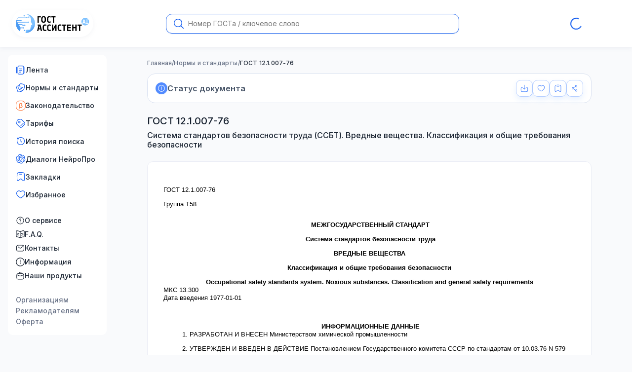

--- FILE ---
content_type: text/html; charset=utf-8
request_url: https://gostassistent.ru/doc/01f68b88-dee7-4b17-bfaf-fb5c55d2f73d
body_size: 60764
content:
<!DOCTYPE html><html lang="ru" data-scroll-behavior="smooth" style="scroll-behavior:smooth"><head><meta charSet="utf-8"/><meta name="viewport" content="width=device-width, initial-scale=1"/><link rel="preload" href="/_next/static/media/9c72aa0f40e4eef8-s.p.18a48cbc.woff2" as="font" crossorigin="" type="font/woff2"/><link rel="preload" as="image" href="/logo.svg"/><link rel="stylesheet" href="/_next/static/chunks/40701939988e9527.css" data-precedence="next"/><link rel="stylesheet" href="/_next/static/chunks/17064413521f9d70.css" data-precedence="next"/><link rel="stylesheet" href="/_next/static/chunks/ac09b6f983ac2449.css" data-precedence="next"/><link rel="stylesheet" href="/_next/static/chunks/cd829aaa9262648e.css" data-precedence="next"/><link rel="stylesheet" href="/_next/static/chunks/83fb59a20bd17b69.css" data-precedence="next"/><link rel="stylesheet" href="/_next/static/chunks/a4e25929b555eb6a.css" data-precedence="next"/><link rel="preload" as="script" fetchPriority="low" href="/_next/static/chunks/102a67e358ac219f.js"/><script src="/_next/static/chunks/82b116b3f6285f7d.js" async=""></script><script src="/_next/static/chunks/b739ead9d9e54dae.js" async=""></script><script src="/_next/static/chunks/22c71954dec6977a.js" async=""></script><script src="/_next/static/chunks/0fd8907a26a14124.js" async=""></script><script src="/_next/static/chunks/turbopack-61c80d3e14bd2f00.js" async=""></script><script src="/_next/static/chunks/4136c49b5228bc7c.js" async=""></script><script src="/_next/static/chunks/5b1f568526f4d0c9.js" async=""></script><script src="/_next/static/chunks/cbf4f4930613a45e.js" async=""></script><script src="/_next/static/chunks/891865e106ccb304.js" async=""></script><script src="/_next/static/chunks/92986f607e56ea30.js" async=""></script><script src="/_next/static/chunks/bb786d3423f14936.js" async=""></script><script src="/_next/static/chunks/dbe549280227cb13.js" async=""></script><script src="/_next/static/chunks/cbd6cf7cd81c8768.js" async=""></script><script src="/_next/static/chunks/f6f11cf6f03b0ed3.js" async=""></script><script src="/_next/static/chunks/22bf6bcbc8879ef0.js" async=""></script><script src="/_next/static/chunks/42d770010e8edeeb.js" async=""></script><script src="/_next/static/chunks/1b7c09e892cb730d.js" async=""></script><script src="/_next/static/chunks/a99808c9f32f76f2.js" async=""></script><script src="/_next/static/chunks/51db9f28e42f16cf.js" async=""></script><script src="/_next/static/chunks/c32ca64b1f3563c2.js" async=""></script><script src="/_next/static/chunks/dca06e245b596445.js" async=""></script><script src="/_next/static/chunks/796ef82c17c23e7d.js" async=""></script><script src="/_next/static/chunks/070efff189bdbb6e.js" async=""></script><script src="/_next/static/chunks/d0cd2d0a719296c5.js" async=""></script><script src="/_next/static/chunks/69f6b1c66aeace43.js" async=""></script><script src="/_next/static/chunks/9116bdd3bd85f9ce.js" async=""></script><link rel="preload" href="/_next/static/chunks/427244b1c41c24e4.css" as="style"/><meta name="next-size-adjust" content=""/><title>ГОСТ 12.1.007-76 Система стандартов безопасности труда (ССБТ). Вредные вещества. Классификация и общие требования безопасности</title><meta name="description" content="Настоящий стандарт распространяется на вредные вещества, содержащиеся в сырье, продуктах, полупродуктах и отходах производства, и устанавливает общие требования безопасности при их производстве, применении и хранении."/><meta name="application-name" content="ГОСТ Ассистент — Поиск Государственных стандартов"/><link rel="manifest" href="/manifest.webmanifest"/><meta name="apple-mobile-web-app-capable" content="yes"/><meta name="yandex-verification" content="6b79cda5af586848"/><link rel="canonical" href="https://gostassistent.ru/doc/01f68b88-dee7-4b17-bfaf-fb5c55d2f73d"/><meta name="mobile-web-app-capable" content="yes"/><meta name="apple-mobile-web-app-title" content="ГОСТ Ассистент"/><meta name="apple-mobile-web-app-status-bar-style" content="default"/><link rel="icon" href="/favicon.ico" sizes="32x32" type="image/x-icon"/><link rel="icon" href="/icon.svg" type="image/svg+xml"/><link rel="icon" href="/icon.svg" sizes="120x120" type="image/svg+xml"/><link rel="apple-touch-icon" href="/pwa-icons/apple-touch-icon.png" type="image/png"/><script src="/_next/static/chunks/a6dad97d9634a72d.js" noModule=""></script></head><body class="inter_b1c743ac-module__dLvgIW__variable"><div hidden=""><!--$--><!--/$--></div><div class="styles-module-scss-module__JtuKJW__wrapper"><header class="style-module-scss-module__2tOqOW__header"><!--$!--><template data-dgst="BAILOUT_TO_CLIENT_SIDE_RENDERING"></template><!--/$--><div class="style-module-scss-module__2tOqOW__flex"><div class="style-module-scss-module__fB7HWG__body"><a aria-label="На домашнюю страницу" href="/"><img alt="Логотип сайта ГОСТ Ассистент AI" width="165" height="55" decoding="async" data-nimg="1" class="style-module-scss-module__fB7HWG__logo" style="color:transparent" src="/logo.svg"/></a><div class="style-module-scss-module__CiNdqq__onlyTouch"><button class="style-module-scss-module__RaffXq__button style-module-scss-module__RaffXq__medium style-module-scss-module__RaffXq__primary style-module-scss-module__RaffXq__icon" aria-label="Открыть меню"><img alt="Иконка меню-бургера" loading="lazy" width="16" height="16" decoding="async" data-nimg="1" style="color:transparent" src="/icons/burger.svg"/></button></div></div><!--$!--><template data-dgst="BAILOUT_TO_CLIENT_SIDE_RENDERING"></template><div class="style-module-scss-module__2tOqOW__formFallback"><form class="style-module-scss-module__Vm4yyG__body style-module-scss-module__Vm4yyG__large style-module-scss-module__Vm4yyG__default"><input class="style-module-scss-module__Vm4yyG__input style-module-scss-module__Vm4yyG__padding2" placeholder="Номер ГОСТа / ключевое слово" maxLength="100" name="message"/><button class="style-module-scss-module__Vm4yyG__search"><svg xmlns="http://www.w3.org/2000/svg" fill="none" viewBox="0 0 20 20"><path fill="current" d="m19.788 18.747-4.64-4.64h-.05a8.566 8.566 0 1 0-.992.992v.05l4.64 4.64a.71.71 0 0 0 1.013 0 .71.71 0 0 0 .029-1.042M8.574 15.684a7.138 7.138 0 1 1 0-14.275 7.138 7.138 0 0 1 0 14.275"></path></svg></button></form></div><!--/$--><div class="style-module-scss-module__-kWy0W__spinner"><div class="styles-module-scss-module__rkBPkG__spin"><span class="styles-module-scss-module__rkBPkG__loader styles-module-scss-module__rkBPkG__small"></span></div></div></div></header><div class="styles-module-scss-module__JtuKJW__grid"><aside class="styles-module-scss-module__3fv03a__touch"><nav class="menu style-module-scss-module__nbRReG__menu"><ul class="style-module-scss-module__056-IG__list style-module-scss-module__056-IG__gap"><li class="style-module-scss-module__056-IG__li"><a class="style-module-scss-module__056-IG__item style-module-scss-module__056-IG__decor" href="/lenta"><span><svg xmlns="http://www.w3.org/2000/svg" viewBox="0 0 20 20"><path fill="current" fill-rule="evenodd" d="M9.12 1.042h1.759c1.14 0 2.058 0 2.78.097.75.1 1.382.317 1.884.818.502.502.717 1.133.818 1.884.097.722.097 1.64.097 2.78v6.758c0 1.14 0 2.059-.097 2.781-.1.75-.317 1.382-.818 1.883-.502.502-1.133.718-1.883.819-.723.097-1.641.097-2.781.097H9.12c-1.14 0-2.058 0-2.781-.097-.75-.101-1.382-.317-1.883-.819-.502-.501-.718-1.133-.818-1.883-.098-.722-.098-1.641-.097-2.78V6.62c0-1.14 0-2.058.097-2.78.1-.75.316-1.382.818-1.884.501-.501 1.133-.717 1.883-.818.723-.097 1.641-.097 2.78-.097M6.508 2.378c-.612.082-.936.233-1.166.463-.231.23-.381.555-.464 1.166-.084.63-.085 1.464-.085 2.66v6.667c0 1.196 0 2.03.085 2.66.083.611.233.935.464 1.166.23.23.554.38 1.166.463.63.084 1.463.086 2.66.086h1.666c1.196 0 2.03-.002 2.66-.086.611-.082.935-.233 1.166-.463.23-.231.381-.555.463-1.166.085-.63.086-1.464.086-2.66V6.667c0-1.196-.001-2.03-.086-2.66-.082-.611-.232-.935-.463-1.166-.23-.23-.555-.38-1.166-.463-.63-.085-1.464-.086-2.66-.086H9.166c-1.196 0-2.03.001-2.66.086m-4.84 1.164c.345 0 .625.28.625.625v11.667a.625.625 0 0 1-1.25 0V4.167c0-.345.28-.625.625-.625m16.666 0c.345 0 .625.28.625.625v11.667a.625.625 0 0 1-1.25 0V4.167c0-.345.28-.625.625-.625M6.875 7.5c0-.345.28-.625.625-.625h5a.625.625 0 1 1 0 1.25h-5a.625.625 0 0 1-.625-.625m0 3.334c0-.345.28-.625.625-.625h5a.625.625 0 1 1 0 1.25h-5a.625.625 0 0 1-.625-.625m0 3.333c0-.345.28-.625.625-.625H10a.625.625 0 0 1 0 1.25H7.5a.625.625 0 0 1-.625-.625" clip-rule="evenodd"></path></svg></span><span>Лента</span></a></li><li class="style-module-scss-module__056-IG__li"><a class="style-module-scss-module__056-IG__item style-module-scss-module__056-IG__decor" href="/catalog"><span><svg xmlns="http://www.w3.org/2000/svg" viewBox="0 0 20 20"><path fill-rule="evenodd" d="m13.662 1.684.055.015c.916.246 1.642.44 2.213.646.584.211 1.06.453 1.453.82a3.96 3.96 0 0 1 1.15 1.99c.121.524.092 1.057-.017 1.669-.107.597-.302 1.323-.547 2.24l-.446 1.665c-.246.916-.44 1.642-.647 2.213-.21.584-.452 1.06-.82 1.453a3.96 3.96 0 0 1-1.917 1.131 4 4 0 0 1-.922 1.307c-.393.367-.87.609-1.453.82-.571.206-1.297.4-2.214.646l-.055.015c-.916.245-1.642.44-2.24.546-.611.11-1.144.139-1.668.017a3.96 3.96 0 0 1-1.99-1.15c-.368-.392-.61-.868-.82-1.452-.206-.571-.4-1.297-.646-2.213l-.447-1.665c-.245-.917-.44-1.643-.546-2.24-.11-.612-.139-1.145-.017-1.668a3.96 3.96 0 0 1 1.15-1.99c.392-.368.868-.61 1.452-.82.571-.207 1.297-.401 2.213-.647l.028-.007q.33-.09.626-.167c.327-1.166.614-1.99 1.173-2.588a3.96 3.96 0 0 1 1.99-1.15c.524-.121 1.057-.092 1.669.017.598.107 1.323.302 2.24.547m-7.45 4.568c-.91.244-1.563.42-2.064.602-.508.183-.806.353-1.023.557-.391.366-.665.84-.786 1.361-.068.29-.066.633.029 1.165.096.539.277 1.214.531 2.164l.432 1.61c.254.95.435 1.624.622 2.14.183.507.353.805.556 1.022.366.391.84.665 1.362.787.29.067.633.065 1.164-.03.54-.096 1.214-.277 2.164-.531.95-.255 1.625-.436 2.14-.622.508-.184.806-.354 1.023-.557a3 3 0 0 0 .313-.348 8 8 0 0 1-.462-.08c-.56-.11-1.232-.291-2.062-.514l-.048-.012c-.916-.246-1.642-.44-2.213-.647-.584-.21-1.06-.452-1.453-.82a3.96 3.96 0 0 1-1.15-1.99c-.121-.523-.092-1.056.017-1.668.107-.598.302-1.324.547-2.24zm4.99-3.884c-.532-.095-.875-.097-1.164-.03a2.7 2.7 0 0 0-1.362.786c-.364.388-.587.988-.976 2.412l-.203.751-.431 1.61c-.255.95-.435 1.625-.531 2.164-.095.532-.097.875-.03 1.164.122.522.395.996.786 1.362.217.203.516.373 1.023.557.516.186 1.19.367 2.14.622.855.229 1.488.398 2.003.5.513.102.86.127 1.146.092q.092-.01.18-.032a2.7 2.7 0 0 0 1.361-.786c.203-.217.373-.515.557-1.023.186-.515.367-1.19.622-2.14l.431-1.61c.255-.95.435-1.624.531-2.163.095-.532.097-.875.03-1.165a2.7 2.7 0 0 0-.786-1.361c-.217-.204-.516-.374-1.023-.557-.516-.186-1.19-.367-2.14-.622s-1.625-.435-2.164-.531M9.21 8.17a.625.625 0 0 1 .766-.442L14 8.808a.625.625 0 1 1-.324 1.207L9.652 8.937a.625.625 0 0 1-.442-.766m-.647 2.415a.625.625 0 0 1 .765-.442l2.415.647A.625.625 0 1 1 11.42 12l-2.415-.647a.625.625 0 0 1-.442-.766" clip-rule="evenodd"></path></svg></span><span>Нормы и стандарты</span></a></li><li class="style-module-scss-module__056-IG__li"><a class="style-module-scss-module__056-IG__item style-module-scss-module__056-IG__decor" href="/laws"><span><svg xmlns="http://www.w3.org/2000/svg" fill="none" viewBox="0 0 20 20"><rect width="19" height="19" x="0.5" y="0.5" fill="#fff" stroke="#fb641f" rx="7.5"></rect><g clip-path="url(#beta_svg__a)"><path fill="#fb641f" stroke="#fb641f" stroke-width="0.5" d="M11.77 9.164a2.22 2.22 0 0 0 .855-1.789c0-1.325-1.08-2.25-2.625-2.25A2.485 2.485 0 0 0 7.375 7.75v7.875h.75V13.42a3.05 3.05 0 0 0 2.25.93 2.77 2.77 0 0 0 2.87-2.85 2.49 2.49 0 0 0-1.476-2.336ZM10.374 13.6a2.13 2.13 0 0 1-2.25-2.1V7.75A1.757 1.757 0 0 1 10 5.875c1.14 0 1.875.589 1.875 1.5a1.453 1.453 0 0 1-1.5 1.5v.75c1.288 0 2.12.736 2.12 1.875a2.02 2.02 0 0 1-2.12 2.1Z"></path></g><defs><clipPath id="beta_svg__a"><path fill="#fff" d="M4 4h12v12H4z"></path></clipPath></defs></svg></span><span>Законодательство</span></a></li><li class="style-module-scss-module__056-IG__li"><a class="style-module-scss-module__056-IG__item style-module-scss-module__056-IG__decor" href="/purchase"><span><svg xmlns="http://www.w3.org/2000/svg" fill="#155eef" viewBox="0 0 20 20"><path fill-rule="evenodd" d="M9.365 2.332c-.511.068-1.143.213-2.042.42l-1.024.237c-.759.175-1.282.296-1.681.433-.386.133-.604.263-.768.428s-.295.382-.428.768c-.137.4-.258.922-.433 1.681l-.236 1.024c-.208.899-.353 1.53-.42 2.042-.067.499-.051.836.037 1.143.088.306.253.6.574.988.328.398.786.857 1.438 1.51l1.525 1.524c1.133 1.133 1.94 1.937 2.632 2.466.679.518 1.175.712 1.68.712s1-.194 1.679-.712c.693-.529 1.5-1.333 2.632-2.466s1.937-1.94 2.466-2.632c.518-.679.712-1.175.712-1.68s-.194-1-.712-1.679c-.529-.693-1.333-1.5-2.466-2.632l-1.525-1.525c-.652-.652-1.11-1.11-1.509-1.439-.388-.32-.682-.486-.988-.574-.307-.087-.644-.103-1.143-.037m-.164-1.239c.598-.079 1.122-.077 1.651.075.53.152.975.428 1.44.811.45.371.95.872 1.576 1.497l1.58 1.58c1.092 1.092 1.956 1.957 2.542 2.725.603.79.968 1.55.968 2.437 0 .888-.365 1.648-.968 2.438-.586.768-1.45 1.632-2.543 2.725l-.066.066c-1.092 1.092-1.957 1.957-2.725 2.543-.79.602-1.55.968-2.437.968-.888 0-1.648-.366-2.438-.968-.768-.586-1.632-1.45-2.725-2.543l-1.58-1.58c-.625-.625-1.126-1.126-1.497-1.575-.383-.465-.66-.911-.811-1.44s-.154-1.053-.075-1.65c.077-.579.236-1.268.435-2.13l.25-1.086c.166-.72.301-1.306.462-1.774.168-.489.38-.9.726-1.246.347-.347.757-.558 1.246-.726.468-.16 1.055-.296 1.774-.462l1.086-.25c.862-.2 1.552-.359 2.13-.435M7.91 6.663a1.042 1.042 0 1 0-1.473 1.473A1.042 1.042 0 0 0 7.91 6.662m-2.357-.884a2.292 2.292 0 1 1 3.241 3.24 2.292 2.292 0 0 1-3.24-3.24m10.324 3.38a.625.625 0 0 1 0 .883l-5.816 5.816a.625.625 0 1 1-.884-.884l5.816-5.816a.625.625 0 0 1 .884 0" clip-rule="evenodd"></path></svg></span><span>Тарифы</span></a></li><li class="style-module-scss-module__056-IG__li"><button class="style-module-scss-module__056-IG__item style-module-scss-module__056-IG__decor"><span><svg xmlns="http://www.w3.org/2000/svg" viewBox="0 0 20 20"><path fill="current" fill-rule="evenodd" d="M4.232 4.224c3.163-3.158 8.304-3.125 11.487.057 3.183 3.184 3.215 8.328.053 11.49s-8.307 3.131-11.49-.053a8.18 8.18 0 0 1-2.332-6.9.625.625 0 0 1 1.239.17 6.93 6.93 0 0 0 1.976 5.847c2.704 2.703 7.057 2.719 9.723.053s2.65-7.019-.053-9.723c-2.703-2.702-7.053-2.719-9.719-.057l.623.003a.625.625 0 0 1-.006 1.25l-2.121-.01a.625.625 0 0 1-.622-.622l-.01-2.122a.625.625 0 0 1 1.25-.006zM10 6.042c.345 0 .625.28.625.625V9.74l1.9 1.9a.625.625 0 1 1-.884.884L9.375 10.26V6.667c0-.346.28-.625.625-.625" clip-rule="evenodd"></path></svg></span><span>История поиска</span></button></li><li class="style-module-scss-module__056-IG__li"><button class="style-module-scss-module__056-IG__item style-module-scss-module__056-IG__decor"><span><svg xmlns="http://www.w3.org/2000/svg" fill="none" viewBox="0 0 21 20"><path fill="current" d="M18.826 8.191a4.98 4.98 0 0 0-.425-4.079 4.995 4.995 0 0 0-5.388-2.41 4.94 4.94 0 0 0-3.73-1.67A5.005 5.005 0 0 0 4.51 3.51a4.95 4.95 0 0 0-3.308 2.41 5.04 5.04 0 0 0 .616 5.89 4.98 4.98 0 0 0 .425 4.079 4.995 4.995 0 0 0 5.388 2.41 4.94 4.94 0 0 0 3.73 1.67 5.005 5.005 0 0 0 4.774-3.48 4.95 4.95 0 0 0 3.308-2.41 5.04 5.04 0 0 0-.617-5.888m-7.463 10.474a3.7 3.7 0 0 1-2.382-.865l.118-.067 3.953-2.293a.65.65 0 0 0 .325-.564V9.28l1.671.968a.06.06 0 0 1 .033.046v4.635a3.733 3.733 0 0 1-3.718 3.736m-7.995-3.428a3.74 3.74 0 0 1-.444-2.504c.03.017.08.049.118.07l3.953 2.293c.2.118.449.118.65 0l4.826-2.798v1.937a.06.06 0 0 1-.024.052l-3.996 2.317a3.717 3.717 0 0 1-5.083-1.367M2.328 6.57a3.7 3.7 0 0 1 1.937-1.638l-.002.137v4.585a.65.65 0 0 0 .324.565l4.827 2.798-1.67.968a.06.06 0 0 1-.057.005L3.69 11.674A3.75 3.75 0 0 1 2.328 6.57m13.73 3.208L11.23 6.98l1.67-.968a.06.06 0 0 1 .057-.005l3.997 2.317a3.745 3.745 0 0 1 1.361 5.105 3.73 3.73 0 0 1-1.936 1.637v-4.723a.65.65 0 0 0-.322-.564m1.663-2.514-.117-.07-3.954-2.293a.64.64 0 0 0-.65 0L8.174 7.7V5.763a.06.06 0 0 1 .024-.052l3.996-2.315a3.713 3.713 0 0 1 5.083 1.37c.434.756.59 1.64.444 2.5M7.265 10.72l-1.671-.97a.06.06 0 0 1-.033-.045V5.07a3.73 3.73 0 0 1 3.724-3.734c.87 0 1.711.306 2.379.864l-.117.067L7.592 4.56a.65.65 0 0 0-.325.565zm.908-1.965 2.15-1.247 2.15 1.246v2.492l-2.15 1.246-2.15-1.246z"></path></svg></span><span>Диалоги НейроПро</span></button></li><li class="style-module-scss-module__056-IG__li"><button class="style-module-scss-module__056-IG__item style-module-scss-module__056-IG__decor"><span><svg xmlns="http://www.w3.org/2000/svg" viewBox="0 0 20 20"><path fill="current" d="M7.5 4.375a.625.625 0 1 0 0 1.25h5a.625.625 0 1 0 0-1.25z"></path><path fill="current" fill-rule="evenodd" d="M9.952 1.042c-1.727 0-3.088 0-4.15.144-1.093.149-1.964.46-2.648 1.152-.683.69-.99 1.568-1.136 2.669-.143 1.073-.143 2.447-.143 4.194v4.249c0 1.256 0 2.25.08 3 .08.74.249 1.407.733 1.854.389.358.88.584 1.405.644.656.075 1.269-.239 1.873-.666.61-.433 1.351-1.088 2.286-1.915l.03-.027c.434-.383.727-.642.972-.821.237-.173.381-.236.503-.26.16-.032.326-.032.486 0 .122.024.266.087.503.26.245.179.538.438.971.821l.03.027c.936.827 1.677 1.482 2.287 1.915.604.427 1.217.74 1.873.666a2.5 2.5 0 0 0 1.405-.645c.484-.446.654-1.114.733-1.854.08-.749.08-1.743.08-3V9.202c0-1.747 0-3.121-.143-4.195-.146-1.1-.453-1.977-1.136-2.668-.684-.692-1.555-1.003-2.647-1.152-1.063-.144-2.424-.144-4.151-.144zm-5.91 2.175c.415-.419.977-.663 1.927-.792.97-.132 2.245-.133 4.031-.133s3.061.001 4.03.133c.951.13 1.513.373 1.927.792s.658.99.786 1.954c.13.982.132 2.273.132 4.077v4.161c0 1.306 0 2.233-.073 2.908-.074.69-.21.95-.337 1.067-.195.18-.44.292-.7.322-.167.019-.445-.046-1.008-.444-.549-.389-1.24-.999-2.211-1.858l-.022-.02c-.406-.359-.743-.657-1.04-.874-.311-.227-.625-.402-.994-.476a2.5 2.5 0 0 0-.98 0c-.37.074-.683.249-.994.476-.297.217-.634.515-1.04.874l-.022.02c-.972.86-1.662 1.469-2.211 1.858-.563.398-.841.463-1.008.444a1.24 1.24 0 0 1-.7-.322c-.127-.117-.263-.376-.337-1.067-.072-.675-.073-1.602-.073-2.908V9.25c0-1.805.001-3.096.132-4.078.128-.964.37-1.535.786-1.954" clip-rule="evenodd"></path></svg></span><span>Закладки</span></button></li><li class="style-module-scss-module__056-IG__li"><button class="style-module-scss-module__056-IG__item style-module-scss-module__056-IG__decor"><span><svg xmlns="http://www.w3.org/2000/svg" fill="current" viewBox="0 0 24 24" style="fill-rule:evenodd"><path d="M5.624 4.424C3.965 5.182 2.75 6.986 2.75 9.137c0 2.197.9 3.891 2.188 5.343 1.063 1.196 2.349 2.188 3.603 3.154q.448.345.885.688c.526.415.995.778 1.448 1.043s.816.385 1.126.385.674-.12 1.126-.385c.453-.265.922-.628 1.448-1.043q.437-.344.885-.687c1.254-.968 2.54-1.959 3.603-3.155 1.289-1.452 2.188-3.146 2.188-5.343 0-2.15-1.215-3.955-2.874-4.713-1.612-.737-3.778-.542-5.836 1.597a.75.75 0 0 1-1.08 0C9.402 3.882 7.236 3.687 5.624 4.424M12 4.46C9.688 2.39 7.099 2.1 5 3.059 2.786 4.074 1.25 6.426 1.25 9.138c0 2.665 1.11 4.699 2.567 6.339 1.166 1.313 2.593 2.412 3.854 3.382q.43.33.826.642c.513.404 1.063.834 1.62 1.16s1.193.59 1.883.59 1.326-.265 1.883-.59c.558-.326 1.107-.756 1.62-1.16q.396-.312.826-.642c1.26-.97 2.688-2.07 3.854-3.382 1.457-1.64 2.567-3.674 2.567-6.339 0-2.712-1.535-5.064-3.75-6.077-2.099-.96-4.688-.67-7 1.399"></path></svg></span><span>Избранное</span></button></li></ul><ul class="style-module-scss-module__056-IG__list"><li class="style-module-scss-module__056-IG__li"><a class="style-module-scss-module__056-IG__item" href="/about"><span><svg xmlns="http://www.w3.org/2000/svg" fill="#182230" viewBox="0 0 16 17"><path d="M8 1.333a7.167 7.167 0 1 1 0 14.335A7.167 7.167 0 0 1 8 1.333m0 1a6.167 6.167 0 1 0 0 12.334A6.167 6.167 0 0 0 8 2.333M8 10.5a.667.667 0 1 1 0 1.334.667.667 0 0 1 0-1.334m0-5.833a1.75 1.75 0 0 1 .89 3.257c-.13.077-.24.162-.31.245-.068.08-.08.133-.08.164v.834a.5.5 0 0 1-1 0v-.834c0-.337.148-.61.317-.81a2.2 2.2 0 0 1 .564-.46.749.749 0 1 0-1.131-.646.5.5 0 0 1-1 0c0-.967.784-1.75 1.75-1.75"></path></svg></span><span>О сервисе</span></a></li><li class="style-module-scss-module__056-IG__li"><a class="style-module-scss-module__056-IG__item" href="/faq"><span><svg xmlns="http://www.w3.org/2000/svg" viewBox="0 0 22 20"><path fill="current" d="M17.818 6.272a.75.75 0 0 1 .364 1.456l-4 1a.75.75 0 0 1-.364-1.456zm0 4a.75.75 0 0 1 .364 1.456l-4 1a.75.75 0 1 1-.364-1.456zM3.272 6.818a.75.75 0 0 1 .91-.546l4 1a.75.75 0 1 1-.364 1.456l-4-1a.75.75 0 0 1-.546-.91m0 4a.75.75 0 0 1 .91-.546l4 1a.75.75 0 0 1-.364 1.456l-4-1a.75.75 0 0 1-.546-.91"></path><path fill="current" fill-rule="evenodd" d="M21.75 2.933c0-1.463-1.165-2.718-2.694-2.665-1.139.04-2.626.158-3.771.501-.995.298-2.114.88-2.987 1.385a2.77 2.77 0 0 1-2.665.058c-.996-.526-2.305-1.15-3.442-1.45C5.231.51 4.015.387 3.028.326 1.47.231.25 1.5.25 2.998v11.146c0 1.536 1.244 2.735 2.718 2.827.959.06 2.038.176 2.84.388.993.261 2.22.844 3.212 1.372a4.22 4.22 0 0 0 3.96 0c.991-.528 2.219-1.11 3.211-1.372.803-.212 1.882-.328 2.841-.388 1.474-.092 2.718-1.291 2.718-2.827zm-2.642-1.166c.615-.021 1.142.485 1.142 1.166v11.21c0 .686-.568 1.285-1.312 1.331-.98.062-2.179.183-3.13.434-1.17.31-2.525.962-3.533 1.5q-.253.135-.525.211V3.942c.452-.09.892-.254 1.3-.49.85-.492 1.845-1 2.665-1.246.95-.284 2.274-.4 3.393-.439M10.25 3.975a4.2 4.2 0 0 1-1.318-.436c-.977-.517-2.161-1.072-3.123-1.326-.813-.215-1.907-.33-2.873-.39-.634-.038-1.186.478-1.186 1.175v11.146c0 .685.568 1.284 1.312 1.33.98.062 2.179.183 3.13.434 1.17.31 2.525.962 3.533 1.5q.253.135.525.211z" clip-rule="evenodd"></path></svg></span><span>F.A.Q.</span></a></li><li class="style-module-scss-module__056-IG__li"><a class="style-module-scss-module__056-IG__item" href="/contacts"><span><svg xmlns="http://www.w3.org/2000/svg" fill="#182230" viewBox="0 0 24 24"><path fill-rule="evenodd" d="M9.944 3.25h4.112c1.838 0 3.294 0 4.433.153 1.172.158 2.121.49 2.87 1.238.748.749 1.08 1.698 1.238 2.87.153 1.14.153 2.595.153 4.433v.112c0 1.838 0 3.294-.153 4.433-.158 1.172-.49 2.121-1.238 2.87-.749.748-1.698 1.08-2.87 1.238-1.14.153-2.595.153-4.433.153H9.944c-1.838 0-3.294 0-4.433-.153-1.172-.158-2.121-.49-2.87-1.238-.748-.749-1.08-1.698-1.238-2.87-.153-1.14-.153-2.595-.153-4.433v-.112c0-1.838 0-3.294.153-4.433.158-1.172.49-2.121 1.238-2.87.749-.748 1.698-1.08 2.87-1.238 1.14-.153 2.595-.153 4.433-.153M5.71 4.89c-1.006.135-1.586.389-2.01.812-.422.423-.676 1.003-.811 2.009-.138 1.028-.14 2.382-.14 4.289s.002 3.262.14 4.29c.135 1.005.389 1.585.812 2.008s1.003.677 2.009.812c1.028.138 2.382.14 4.289.14h4c1.907 0 3.262-.002 4.29-.14 1.005-.135 1.585-.389 2.008-.812s.677-1.003.812-2.009c.138-1.028.14-2.382.14-4.289s-.002-3.261-.14-4.29c-.135-1.005-.389-1.585-.812-2.008s-1.003-.677-2.009-.812c-1.027-.138-2.382-.14-4.289-.14h-4c-1.907 0-3.261.002-4.29.14m-.287 2.63a.75.75 0 0 1 1.056-.096L8.64 9.223c.933.777 1.58 1.315 2.128 1.667.529.34.888.455 1.233.455s.704-.114 1.233-.455c.547-.352 1.195-.89 2.128-1.667l2.159-1.8a.75.75 0 1 1 .96 1.153l-2.196 1.83c-.887.74-1.605 1.338-2.24 1.746-.66.425-1.303.693-2.044.693s-1.384-.269-2.045-.693c-.634-.408-1.352-1.007-2.239-1.745L5.52 8.577a.75.75 0 0 1-.096-1.057" clip-rule="evenodd"></path></svg></span><span>Контакты</span></a></li><li class="style-module-scss-module__056-IG__li"><a class="style-module-scss-module__056-IG__item" href="/info"><span><svg xmlns="http://www.w3.org/2000/svg" fill="none" viewBox="0 0 22 22"><path fill="current" d="M11 5.25a.75.75 0 0 1 .75.75v6a.75.75 0 0 1-1.5 0V6a.75.75 0 0 1 .75-.75M11 16a1 1 0 1 0 0-2 1 1 0 0 0 0 2"></path><path fill="current" fill-rule="evenodd" d="M.25 11C.25 5.063 5.063.25 11 .25S21.75 5.063 21.75 11 16.937 21.75 11 21.75.25 16.937.25 11M11 1.75a9.25 9.25 0 1 0 0 18.5 9.25 9.25 0 0 0 0-18.5" clip-rule="evenodd"></path></svg></span><span>Информация</span></a></li><li class="style-module-scss-module__056-IG__li"><a class="style-module-scss-module__056-IG__item" href="/products"><span><svg xmlns="http://www.w3.org/2000/svg" viewBox="0 0 20 21"><path fill-rule="evenodd" d="M8.286 4.648h3.428c1.531 0 2.744 0 3.694.127.976.131 1.767.408 2.391 1.032s.9 1.414 1.032 2.391c.127.95.127 2.163.127 3.694v.094c0 1.532 0 2.745-.127 3.694-.132.977-.408 1.768-1.032 2.392s-1.415.9-2.391 1.031c-.95.128-2.163.128-3.694.128H8.286c-1.531 0-2.744 0-3.694-.128-.977-.131-1.767-.408-2.391-1.032-.624-.623-.9-1.414-1.032-2.391-.127-.95-.127-2.162-.127-3.694v-.094c0-1.531 0-2.744.127-3.694.132-.977.408-1.767 1.032-2.391s1.414-.9 2.391-1.032c.95-.128 2.163-.128 3.694-.127M4.76 6.014c-.838.113-1.321.324-1.674.677-.16.16-.292.347-.397.583C4.21 8.262 5.21 8.9 6.053 9.32a.625.625 0 0 1 1.239.118v.382a9.4 9.4 0 0 0 5.416 0v-.382a.625.625 0 0 1 1.24-.118c.841-.421 1.842-1.059 3.364-2.047a1.9 1.9 0 0 0-.397-.583c-.353-.353-.836-.564-1.674-.677-.856-.115-1.985-.116-3.574-.116H8.333c-1.589 0-2.718 0-3.574.116m12.857 2.553c-1.572 1.019-2.65 1.693-3.658 2.126v.413a.625.625 0 0 1-1.25.014 10.6 10.6 0 0 1-5.416 0 .625.625 0 0 1-1.25-.014v-.413c-1.007-.433-2.086-1.107-3.658-2.126-.091.83-.092 1.905-.092 3.372 0 1.59.001 2.718.116 3.575.113.838.324 1.32.677 1.674.353.352.836.564 1.674.676.856.116 1.985.117 3.574.117h3.334c1.589 0 2.718-.002 3.574-.117.838-.112 1.321-.324 1.674-.676s.564-.836.677-1.674c.115-.857.116-1.986.116-3.575 0-1.467 0-2.542-.092-3.372M10 2.564c-.815 0-1.51.521-1.769 1.25a.625.625 0 1 1-1.178-.416 3.126 3.126 0 0 1 5.894 0 .625.625 0 0 1-1.179.416A1.88 1.88 0 0 0 10 2.564" clip-rule="evenodd"></path></svg></span><span>Наши продукты</span></a></li></ul><ul class="style-module-scss-module__zsa0xa__list style-module-scss-module__nbRReG__list"><li><a class="style-module-scss-module__zsa0xa__link style-module-scss-module__zsa0xa__mobile" href="/"><span>Главная</span></a></li><li><a class="style-module-scss-module__zsa0xa__link" href="/organizations"><span>Организациям</span></a></li><li><a class="style-module-scss-module__zsa0xa__link" href="/reklama"><span>Рекламодателям</span></a></li><li><a href="/files/dogovor-oferta.doc" download="" class="style-module-scss-module__zsa0xa__link" rel="nofollow"><span>Оферта</span></a></li></ul></nav></aside><main class="styles-module-scss-module__JtuKJW__main"><div class="container"><script type="application/ld+json">{"@context":"https://schema.org","@type":"TechArticle","headline":"ГОСТ 12.1.007-76 Система стандартов безопасности труда (ССБТ). Вредные вещества. Классификация и общие требования безопасности","name":"ГОСТ 12.1.007-76","description":"Настоящий стандарт распространяется на вредные вещества, содержащиеся в сырье, продуктах, полупродуктах и отходах производства, и устанавливает общие требования безопасности при их производстве, применении и хранении.","image":"https://gostassistent.ru/logo.svg"}</script><div class="style-module-scss-module__71LUHW__grid"><div class="styles-module-scss-module__gKVtyW__wrapper"><div class="style-module-scss-module__mB0LNq__flex style-module-scss-module__mB0LNq__overflow"><div class="style-module-scss-module__mB0LNq__flex"><a class="style-module-scss-module__mB0LNq__link" href="/">Главная</a><span class="style-module-scss-module__mB0LNq__slash">/</span></div><div class="style-module-scss-module__mB0LNq__flex"><a class="style-module-scss-module__mB0LNq__link" href="/catalog">Нормы и стандарты</a><span class="style-module-scss-module__mB0LNq__slash">/</span></div><span class="style-module-scss-module__mB0LNq__activeLink">ГОСТ 12.1.007-76</span></div><div class="styles-module-scss-module__gKVtyW__body"><div><button aria-label="Посмотреть статус" class="style-module-scss-module__jIS55W__button"><span class="style-module-scss-module__jIS55W__icon"><svg xmlns="http://www.w3.org/2000/svg" fill="none" viewBox="0 0 22 22" aria-hidden="true"><path fill="current" d="M11 5.25a.75.75 0 0 1 .75.75v6a.75.75 0 0 1-1.5 0V6a.75.75 0 0 1 .75-.75M11 16a1 1 0 1 0 0-2 1 1 0 0 0 0 2"></path><path fill="current" fill-rule="evenodd" d="M.25 11C.25 5.063 5.063.25 11 .25S21.75 5.063 21.75 11 16.937 21.75 11 21.75.25 16.937.25 11M11 1.75a9.25 9.25 0 1 0 0 18.5 9.25 9.25 0 0 0 0-18.5" clip-rule="evenodd"></path></svg></span><span>Статус <span class="style-module-scss-module__jIS55W__mobile">документа</span></span></button></div><div class="styles-module-scss-module__gKVtyW__flex"><div style="position:relative"><div class="styles-module-scss-module__gKVtyW__item"><button class="style-module-scss-module__RaffXq__button style-module-scss-module__RaffXq__medium style-module-scss-module__RaffXq__default style-module-scss-module__RaffXq__icon style-module-scss-module__RaffXq__bordered" title="Скачать документ" aria-label="Скачать документ" style="overflow:hidden"><svg xmlns="http://www.w3.org/2000/svg" fill="none" viewBox="0 0 24 24"><path fill="current" fill-rule="evenodd" d="M12 1.25a.75.75 0 0 1 .75.75v10.973l1.68-1.961a.75.75 0 1 1 1.14.976l-3 3.5a.75.75 0 0 1-1.14 0l-3-3.5a.75.75 0 1 1 1.14-.976l1.68 1.96V2a.75.75 0 0 1 .75-.75M6.996 8.252a.75.75 0 0 1 .008 1.5c-1.093.006-1.868.034-2.457.142-.566.105-.895.272-1.138.515-.277.277-.457.666-.556 1.4-.101.755-.103 1.756-.103 3.191v1c0 1.436.002 2.437.103 3.192.099.734.28 1.122.556 1.4.277.276.665.456 1.4.555.754.102 1.756.103 3.191.103h8c1.435 0 2.436-.001 3.192-.103.734-.099 1.122-.279 1.399-.556s.457-.665.556-1.399c.101-.755.103-1.756.103-3.192v-1c0-1.435-.002-2.436-.103-3.192-.099-.733-.28-1.122-.556-1.399-.244-.243-.572-.41-1.138-.515-.589-.108-1.364-.136-2.457-.142a.75.75 0 1 1 .008-1.5c1.082.006 1.983.032 2.72.167.758.14 1.403.405 1.928.93.602.601.86 1.36.982 2.26.116.866.116 1.969.116 3.336v1.11c0 1.368 0 2.47-.116 3.337-.122.9-.38 1.658-.982 2.26s-1.36.86-2.26.982c-.867.116-1.97.116-3.337.116h-8.11c-1.367 0-2.47 0-3.337-.116-.9-.121-1.658-.38-2.26-.982s-.86-1.36-.981-2.26c-.117-.867-.117-1.97-.117-3.337v-1.11c0-1.367 0-2.47.117-3.337.12-.9.38-1.658.981-2.26.525-.524 1.17-.79 1.928-.929.737-.135 1.638-.161 2.72-.167" clip-rule="evenodd"></path></svg></button></div></div><div class="styles-module-scss-module__gKVtyW__item"><button class="style-module-scss-module__RaffXq__button style-module-scss-module__RaffXq__medium style-module-scss-module__RaffXq__default style-module-scss-module__RaffXq__icon style-module-scss-module__RaffXq__bordered" title="Добавить в избранное" aria-label="Добавить в избранное" style="overflow:hidden"><svg xmlns="http://www.w3.org/2000/svg" fill="current" viewBox="0 0 24 24" class="style-module-scss-module__K-F-xW__icon"><path d="M5.624 4.424C3.965 5.182 2.75 6.986 2.75 9.137c0 2.197.9 3.891 2.188 5.343 1.063 1.196 2.349 2.188 3.603 3.154q.448.345.885.688c.526.415.995.778 1.448 1.043s.816.385 1.126.385.674-.12 1.126-.385c.453-.265.922-.628 1.448-1.043q.437-.344.885-.687c1.254-.968 2.54-1.959 3.603-3.155 1.289-1.452 2.188-3.146 2.188-5.343 0-2.15-1.215-3.955-2.874-4.713-1.612-.737-3.778-.542-5.836 1.597a.75.75 0 0 1-1.08 0C9.402 3.882 7.236 3.687 5.624 4.424M12 4.46C9.688 2.39 7.099 2.1 5 3.059 2.786 4.074 1.25 6.426 1.25 9.138c0 2.665 1.11 4.699 2.567 6.339 1.166 1.313 2.593 2.412 3.854 3.382q.43.33.826.642c.513.404 1.063.834 1.62 1.16s1.193.59 1.883.59 1.326-.265 1.883-.59c.558-.326 1.107-.756 1.62-1.16q.396-.312.826-.642c1.26-.97 2.688-2.07 3.854-3.382 1.457-1.64 2.567-3.674 2.567-6.339 0-2.712-1.535-5.064-3.75-6.077-2.099-.96-4.688-.67-7 1.399"></path></svg></button></div><div><div class="styles-module-scss-module__gKVtyW__item"><button class="style-module-scss-module__RaffXq__button style-module-scss-module__RaffXq__medium style-module-scss-module__RaffXq__default style-module-scss-module__RaffXq__icon style-module-scss-module__RaffXq__bordered" aria-label="Закладки документа" style="overflow:hidden"><svg xmlns="http://www.w3.org/2000/svg" viewBox="0 0 20 20"><path fill="current" d="M7.5 4.375a.625.625 0 1 0 0 1.25h5a.625.625 0 1 0 0-1.25z"></path><path fill="current" fill-rule="evenodd" d="M9.952 1.042c-1.727 0-3.088 0-4.15.144-1.093.149-1.964.46-2.648 1.152-.683.69-.99 1.568-1.136 2.669-.143 1.073-.143 2.447-.143 4.194v4.249c0 1.256 0 2.25.08 3 .08.74.249 1.407.733 1.854.389.358.88.584 1.405.644.656.075 1.269-.239 1.873-.666.61-.433 1.351-1.088 2.286-1.915l.03-.027c.434-.383.727-.642.972-.821.237-.173.381-.236.503-.26.16-.032.326-.032.486 0 .122.024.266.087.503.26.245.179.538.438.971.821l.03.027c.936.827 1.677 1.482 2.287 1.915.604.427 1.217.74 1.873.666a2.5 2.5 0 0 0 1.405-.645c.484-.446.654-1.114.733-1.854.08-.749.08-1.743.08-3V9.202c0-1.747 0-3.121-.143-4.195-.146-1.1-.453-1.977-1.136-2.668-.684-.692-1.555-1.003-2.647-1.152-1.063-.144-2.424-.144-4.151-.144zm-5.91 2.175c.415-.419.977-.663 1.927-.792.97-.132 2.245-.133 4.031-.133s3.061.001 4.03.133c.951.13 1.513.373 1.927.792s.658.99.786 1.954c.13.982.132 2.273.132 4.077v4.161c0 1.306 0 2.233-.073 2.908-.074.69-.21.95-.337 1.067-.195.18-.44.292-.7.322-.167.019-.445-.046-1.008-.444-.549-.389-1.24-.999-2.211-1.858l-.022-.02c-.406-.359-.743-.657-1.04-.874-.311-.227-.625-.402-.994-.476a2.5 2.5 0 0 0-.98 0c-.37.074-.683.249-.994.476-.297.217-.634.515-1.04.874l-.022.02c-.972.86-1.662 1.469-2.211 1.858-.563.398-.841.463-1.008.444a1.24 1.24 0 0 1-.7-.322c-.127-.117-.263-.376-.337-1.067-.072-.675-.073-1.602-.073-2.908V9.25c0-1.805.001-3.096.132-4.078.128-.964.37-1.535.786-1.954" clip-rule="evenodd"></path></svg></button></div></div><div class="styles-module-scss-module__s1W1Eq__actions"><button class="style-module-scss-module__RaffXq__button style-module-scss-module__RaffXq__medium style-module-scss-module__RaffXq__default style-module-scss-module__RaffXq__icon style-module-scss-module__RaffXq__bordered style-module-scss-module__LDiB4q__button" title="Поделиться документом" aria-label="Поделиться документом"><svg xmlns="http://www.w3.org/2000/svg" fill="none" viewBox="0 0 24 24"><path fill="current" fill-rule="evenodd" d="M16.5 2.25a3.25 3.25 0 0 0-3.2 3.824L8.57 9.386l-.068.053a3.25 3.25 0 1 0 0 5.121l.068.054 4.73 3.312q-.05.28-.05.574a3.25 3.25 0 1 0 .667-1.973L9.438 13.39c.2-.422.312-.893.312-1.391s-.112-.97-.312-1.391l4.48-3.136A3.25 3.25 0 1 0 16.5 2.25M14.75 5.5a1.75 1.75 0 1 1 3.5 0 1.75 1.75 0 0 1-3.5 0M6.5 10.25a1.75 1.75 0 1 0 0 3.5 1.75 1.75 0 0 0 0-3.5m10 6.5a1.75 1.75 0 1 0 0 3.5 1.75 1.75 0 0 0 0-3.5" clip-rule="evenodd"></path></svg></button></div></div></div></div><h1 data-heading-tag="H1">ГОСТ 12.1.007-76</h1><h2 data-heading-tag="H2">Система стандартов безопасности труда (ССБТ). Вредные вещества. Классификация и общие требования безопасности</h2><!--$!--><template data-dgst="BAILOUT_TO_CLIENT_SIDE_RENDERING"></template><!--/$--><div class="style-module-scss-module__T0M_Ua__wrapper style-module-scss-module__T0M_Ua__noSelect" id="doc-wrapper"><div class="style-module-scss-module__T0M_Ua__doc"><style>
    table { border-collapse:collapse; border-spacing:0; empty-cells:show }
    td, th { vertical-align:top; font-size:12pt;}
    h1, h2, h3, h4, h5, h6 { clear:both;}
    ol, ul { margin:0; padding:0;}
    li { list-style: none; margin:0; padding:0;}
    span.footnodeNumber { padding-right:1em; }
    span.annotation_style_by_filter { font-size:95%; font-family:Arial; background-color:#fff000;  margin:0; border:0; padding:0;  }
    span.heading_numbering { margin-right: 0.8rem; }* { margin:0;}
    .fr1 { font-size:12pt; font-family:'Liberation Serif'; text-align:center; vertical-align:top; writing-mode:horizontal-tb; direction:ltr; border-top-style:none; border-left-style:none; border-bottom-style:none; border-right-style:none; margin-left:0cm; margin-right:0cm; margin-top:0cm; margin-bottom:0cm; background-color:transparent; padding:0cm; }
    .P1 { font-size:12pt; font-family:'Liberation Serif'; writing-mode:horizontal-tb; direction:ltr;text-align:left ! important; }
    .P10 { font-size:10pt; font-family:Arial; writing-mode:horizontal-tb; direction:ltr;margin-left:0cm; margin-right:0cm; text-align:left ! important; text-indent:1.002cm; color:#000000; font-style:normal; font-weight:bold; }
    .P11 { font-size:10pt; font-family:Arial; writing-mode:horizontal-tb; direction:ltr;margin-left:0cm; margin-right:0cm; text-align:center ! important; text-indent:1.002cm; color:#000000; font-style:normal; font-weight:bold; }
    .P12 { font-size:9pt; font-family:Arial; writing-mode:horizontal-tb; direction:ltr;text-align:center ! important; color:#000000; font-weight:normal; }
    .P13 { font-size:12pt; font-family:'Arial, sans-serif'; writing-mode:horizontal-tb; direction:ltr;color:#000000; font-weight:normal; }
    .P14 { font-size:12pt; font-family:'Arial, sans-serif'; writing-mode:horizontal-tb; direction:ltr;color:#000000; font-weight:normal; }
    .P15 { font-size:12pt; font-family:'Arial, sans-serif'; writing-mode:horizontal-tb; direction:ltr;color:#000000; font-style:normal; font-weight:normal; }
    .P16 { font-size:12pt; font-family:'Arial, sans-serif'; writing-mode:horizontal-tb; direction:ltr;color:#000000; font-style:normal; font-weight:normal; }
    .P17 { font-size:12pt; font-family:'Liberation Serif'; writing-mode:horizontal-tb; direction:ltr;text-align:center ! important; }
    .P18 { font-size:12pt; font-family:'Liberation Serif'; writing-mode:horizontal-tb; direction:ltr;text-align:center ! important; }
    .P19 { font-size:12pt; font-family:'Liberation Serif'; writing-mode:horizontal-tb; direction:ltr;margin-left:0cm; margin-right:0cm; text-align:center ! important; text-indent:1.002cm; }
    .P2 { font-size:12pt; font-family:'Liberation Serif'; writing-mode:horizontal-tb; direction:ltr;margin-left:0cm; margin-right:0cm; text-align:left ! important; text-indent:1.002cm; }
    .P20 { font-size:12pt; font-family:'Liberation Serif'; writing-mode:horizontal-tb; direction:ltr;margin-left:0cm; margin-right:0cm; text-align:justify ! important; text-indent:1.002cm; }
    .P21 { font-size:12pt; font-family:'Liberation Serif'; writing-mode:horizontal-tb; direction:ltr;text-align:justify ! important; }
    .P22 { font-size:12pt; font-family:'Liberation Serif'; writing-mode:horizontal-tb; direction:ltr;}
    .P3 { font-size:10pt; font-family:Arial; writing-mode:horizontal-tb; direction:ltr;text-align:left ! important; color:#000000; }
    .P4 { font-size:10pt; font-family:Arial; writing-mode:horizontal-tb; direction:ltr;color:#000000; font-weight:bold; }
    .P5 { font-size:10pt; font-family:Arial; writing-mode:horizontal-tb; direction:ltr;text-align:left ! important; color:#000000; font-weight:bold; }
    .P6 { font-size:10pt; font-family:Arial; writing-mode:horizontal-tb; direction:ltr;text-align:center ! important; color:#000000; font-weight:bold; }
    .P7 { font-size:10pt; font-family:Arial; writing-mode:horizontal-tb; direction:ltr;margin-left:0cm; margin-right:0cm; text-align:justify ! important; text-indent:1.002cm; color:#000000; font-weight:bold; }
    .P8 { font-size:10pt; font-family:Arial; writing-mode:horizontal-tb; direction:ltr;text-align:left ! important; color:#000000; font-weight:normal; }
    .P9 { font-size:10pt; font-family:Arial; writing-mode:horizontal-tb; direction:ltr;margin-left:0cm; margin-right:0cm; text-align:justify ! important; text-indent:1.002cm; color:#000000; font-weight:normal; }
    .Standard { font-size:12pt; font-family:'Liberation Serif'; writing-mode:horizontal-tb; direction:ltr;}
    .Table1 { width:13.573cm; margin-left:-0.159cm; margin-top:0cm; margin-bottom:0cm; margin-right:auto;}
    .Table2 { width:15.928cm; margin-left:-0.159cm; margin-top:0cm; margin-bottom:0cm; margin-right:auto;}
    .Table3 { width:15.822cm; margin-left:-0.159cm; margin-top:0cm; margin-bottom:0cm; margin-right:auto;}
    .Table1_A1 { border-top-style:none; border-left-style:none; border-bottom-style:none; border-right-style:none; padding-left:0.159cm; padding-right:0.159cm; padding-top:0cm; padding-bottom:0cm; }
    .Table1_A2 { border-top-width:0.0265cm; border-top-style:solid; border-top-color:#000000; border-left-width:0.0265cm; border-left-style:solid; border-left-color:#000000; border-bottom-width:0.0265cm; border-bottom-style:solid; border-bottom-color:#000000; border-right-width:0.0265cm; border-right-style:solid; border-right-color:#000000; padding-left:0.159cm; padding-right:0.159cm; padding-top:0cm; padding-bottom:0cm; }
    .Table2_A1 { border-top-style:none; border-left-style:none; border-bottom-style:none; border-right-style:none; padding-left:0.159cm; padding-right:0.159cm; padding-top:0cm; padding-bottom:0cm; }
    .Table2_A2 { padding-left:0.159cm; padding-right:0.159cm; padding-top:0cm; padding-bottom:0cm; border-left-width:0.0265cm; border-left-style:solid; border-left-color:#000000; border-right-width:0.0265cm; border-right-style:solid; border-right-color:#000000; border-top-width:0.0265cm; border-top-style:solid; border-top-color:#000000; border-bottom-style:none; }
    .Table2_A3 { padding-left:0.159cm; padding-right:0.159cm; padding-top:0cm; padding-bottom:0cm; border-left-width:0.0265cm; border-left-style:solid; border-left-color:#000000; border-right-width:0.0265cm; border-right-style:solid; border-right-color:#000000; border-top-style:none; border-bottom-width:0.0265cm; border-bottom-style:solid; border-bottom-color:#000000; }
    .Table2_A4 { padding-left:0.159cm; padding-right:0.159cm; padding-top:0cm; padding-bottom:0cm; border-left-width:0.0265cm; border-left-style:solid; border-left-color:#000000; border-right-width:0.0265cm; border-right-style:solid; border-right-color:#000000; border-top-style:none; border-bottom-style:none; }
    .Table2_B2 { padding-left:0.159cm; padding-right:0.159cm; padding-top:0cm; padding-bottom:0cm; border-left-style:none; border-right-width:0.0265cm; border-right-style:solid; border-right-color:#000000; border-top-width:0.0265cm; border-top-style:solid; border-top-color:#000000; border-bottom-width:0.0265cm; border-bottom-style:solid; border-bottom-color:#000000; }
    .Table3_A1 { border-top-style:none; border-left-style:none; border-bottom-style:none; border-right-style:none; padding-left:0.159cm; padding-right:0.159cm; padding-top:0cm; padding-bottom:0cm; }
    .Table3_A12 { padding-left:0.159cm; padding-right:0.159cm; padding-top:0cm; padding-bottom:0cm; border-left-width:0.0265cm; border-left-style:solid; border-left-color:#000000; border-right-width:0.0265cm; border-right-style:solid; border-right-color:#000000; border-top-style:none; border-bottom-width:0.0265cm; border-bottom-style:solid; border-bottom-color:#000000; }
    .Table3_A2 { border-top-width:0.0265cm; border-top-style:solid; border-top-color:#000000; border-left-width:0.0265cm; border-left-style:solid; border-left-color:#000000; border-bottom-width:0.0265cm; border-bottom-style:solid; border-bottom-color:#000000; border-right-width:0.0265cm; border-right-style:solid; border-right-color:#000000; padding-left:0.159cm; padding-right:0.159cm; padding-top:0cm; padding-bottom:0cm; }
    .Table3_A3 { padding-left:0.159cm; padding-right:0.159cm; padding-top:0cm; padding-bottom:0cm; border-left-width:0.0265cm; border-left-style:solid; border-left-color:#000000; border-right-width:0.0265cm; border-right-style:solid; border-right-color:#000000; border-top-style:none; border-bottom-style:none; }
    .Table1_A { width:7.885cm; }
    .Table1_B { width:5.687cm; }
    .Table2_A { width:8.176cm; }
    .Table2_B { width:1.931cm; }
    .Table2_C { width:1.879cm; }
    .Table2_E { width:2.011cm; }
    .Table3_A { width:4.71cm; }
    .Table3_B { width:11.111cm; }
    .T1 { color:#000000; font-family:'Arial, sans-serif'; font-size:12pt; }
    .T10 { color:#000000; font-family:Arial; font-size:9pt; font-style:normal; font-weight:bold; }
    .T2 { color:#000000; font-family:Arial; font-size:10pt; }
    .T3 { color:#000000; font-family:Arial; font-size:10pt; font-weight:bold; }
    .T4 { color:#000000; font-family:Arial; font-size:10pt; font-weight:normal; }
    .T5 { color:#000000; font-family:Arial; font-size:10pt; font-style:italic; font-weight:normal; }
    .T6 { color:#000000; font-family:Arial; font-size:10pt; font-style:normal; font-weight:normal; }
    .T7 { color:#000000; font-family:Arial; font-size:10pt; font-style:normal; font-weight:bold; }
    .T8 { color:#000000; font-family:Arial; font-size:9pt; font-weight:normal; }
    .T9 { color:#000000; font-family:Arial; font-size:9pt; font-style:normal; font-weight:normal; }
    /* ODF styles with no properties representable as CSS:
    .dp1 .Table1.1 .Table2.1 .Table3.1  { } */
</style><p class="P1"><span class="T1">  </span></p><p class="P1" id="P1"><span class="T2">ГОСТ 12.1.007-76</span></p><p class="P3"> </p><p class="P1" id="P2"><span class="T2">Группа Т58</span></p><p class="P3"> </p><p class="P5"> </p><p class="P17" id="P3"><span class="T3"> МЕЖГОСУДАРСТВЕННЫЙ СТАНДАРТ </span></p><p class="P6"> </p><p class="P17" id="P4"><span class="T3"> Система стандартов безопасности труда</span></p><p class="P6"> </p><p class="P17" id="P5"><span class="T3">ВРЕДНЫЕ ВЕЩЕСТВА</span></p><p class="P6"> </p><p class="P17" id="P6"><span class="T3">Классификация и общие требования безопасности</span></p><p class="P6"> </p><p class="P17" id="P7"><span class="T3">Occupational safety standards system. Noxious substances. Classification and general safety requirements </span></p><p class="Standard" id="P8"><span class="T4">МКС 13.300 </span></p><p class="P1" id="P9"><span class="T4">Дата введения 1977-01-01</span></p><p class="P8"> </p><p class="P1"><span class="T4">  </span></p><p class="P4"> </p><p class="P17" id="P10"><span class="T3"> ИНФОРМАЦИОННЫЕ ДАННЫЕ </span></p><p class="P20" id="P11"><span class="T4">1. РАЗРАБОТАН И ВНЕСЕН Министерством химической промышленности</span></p><p class="P9"> </p><p class="P20" id="P12"><span class="T4">2. УТВЕРЖДЕН И ВВЕДЕН В ДЕЙСТВИЕ Постановлением Государственного комитета СССР по стандартам от 10.03.76 N 579 </span></p><p class="P21"><span class="T4">            </span></p><p class="P20" id="P13"><span class="T4">3. ВВЕДЕН ВПЕРВЫЕ</span></p><p class="P9"> </p><p class="P20" id="P14"><span class="T4">4. ССЫЛОЧНЫЕ НОРМАТИВНО-ТЕХНИЧЕСКИЕ ДОКУМЕНТЫ </span></p><p class="P21"><span class="T4">            </span></p><table border="0" cellspacing="0" cellpadding="0" class="Table1"><colgroup><col width="345"><col width="249"></colgroup><tr class="Table11"><td style="text-align:left;width:7.885cm; " class="Table1_A1"><p class="P13"> </p></td><td style="text-align:left;width:5.687cm; " class="Table1_A1"><p class="P13"> </p></td></tr><tr class="Table11"><td style="text-align:left;width:7.885cm; " class="Table1_A2"><p class="P18" id="P15"><span class="T8">Обозначение НТД, на который дана ссылка</span></p></td><td style="text-align:left;width:5.687cm; " class="Table1_A2"><p class="P18" id="P16"><span class="T8">Номер пункта </span></p></td></tr><tr class="Table11"><td style="text-align:left;width:7.885cm; " class="Table1_A2"><p class="P18" id="P17"><span class="T8"><a target="_blank" href="https://gostassistent.ru/doc/4fb579c8-2b6e-4739-ae63-93040a648ea4">ГОСТ 12.1.005-88</a></span></p></td><td style="text-align:left;width:5.687cm; " class="Table1_A2"><p class="P18" id="P18"><span class="T8">4.1, приложение </span></p></td></tr></table><p class="P14"> </p><p class="P20" id="P19"><span class="T4">5. Ограничение срока действия снято по протоколу N 5-94 Межгосударственного Совета по стандартизации, метрологии и сертификации (ИУС 11-12-94)</span></p><p class="P9"> </p><p class="P20" id="P20"><span class="T4">6. ИЗДАНИЕ (апрель 2007 г.) с Изменениями N 1, 2, утвержденными в сентябре 1981 г., марте 1989 г. (ИУС 12-81, 6-90)</span></p><p class="P9"> </p><p class="P9"> </p><p class="P20"><span class="T4">         </span></p><p class="P20" id="P21"><span class="T4">Настоящий стандарт распространяется на вредные вещества, содержащиеся в сырье, продуктах, полупродуктах и отходах производства, и устанавливает общие требования безопасности при их производстве, применении и хранении.</span></p><p class="P9"> </p><p class="P20" id="P22"><span class="T4">Стандарт не распространяется на вредные вещества, содержащие радиоактивные и биологические вещества (сложные биологические комплексы, бактерии, микроорганизмы и т.п.).</span></p><p class="P9"> </p><p class="P20" id="P23"><span class="T4">Термины и пояснения к ним приведены в приложении. </span></p><p class="P9"> </p><p class="P20" id="P24"><span class="T4">(Измененная редакция, Изм. N 2).</span></p><p class="P9"> </p><p class="P7"> </p><p class="P19" id="P25"><span class="T3"> 1. КЛАССИФИКАЦИЯ</span></p><p class="P20" id="P26"><span class="T4">1.1. По степени воздействия на организм вредные вещества подразделяют на четыре класса опасности:</span></p><p class="P9"> </p><p class="P20" id="P27"><span class="T4">1-й - вещества чрезвычайно опасные;</span></p><p class="P9"> </p><p class="P20" id="P28"><span class="T4">2-й - вещества высокоопасные;</span></p><p class="P9"> </p><p class="P20" id="P29"><span class="T4">3-й - вещества умеренно опасные;</span></p><p class="P9"> </p><p class="P20" id="P30"><span class="T4">4-й - вещества малоопасные.</span></p><p class="P9"> </p><p class="P20" id="P31"><span class="T4">1.2. Класс опасности вредных веществ устанавливают в зависимости от норм и показателей, указанных в таблице.</span></p><p class="P9"> </p><table border="0" cellspacing="0" cellpadding="0" class="Table2"><colgroup><col width="357"><col width="84"><col width="82"><col width="84"><col width="88"></colgroup><tr class="Table21"><td style="text-align:left;width:8.176cm; " class="Table2_A1"><p class="P13"> </p></td><td style="text-align:left;width:1.931cm; " class="Table2_A1"><p class="P13"> </p></td><td style="text-align:left;width:1.879cm; " class="Table2_A1"><p class="P13"> </p></td><td style="text-align:left;width:1.931cm; " class="Table2_A1"><p class="P13"> </p></td><td style="text-align:left;width:2.011cm; " class="Table2_A1"><p class="P13"> </p></td></tr><tr class="Table21"><td style="text-align:left;width:8.176cm; " class="Table2_A2"><p class="P18" id="P32"><span class="T8">Наименование показателя </span></p></td><td colspan="4" style="text-align:left;width:1.931cm; " class="Table2_B2"><p class="P18" id="P33"><span class="T8">Нормы для класса опасности </span></p></td></tr><tr class="Table21"><td style="text-align:left;width:8.176cm; " class="Table2_A3"><p class="P12"> </p></td><td style="text-align:left;width:1.931cm; " class="Table2_A3"><p class="P18" id="P34"><span class="T8">1-го </span></p></td><td style="text-align:left;width:1.879cm; " class="Table2_A3"><p class="P18" id="P35"><span class="T8">2-го </span></p></td><td style="text-align:left;width:1.931cm; " class="Table2_A3"><p class="P18" id="P36"><span class="T8">3-го </span></p></td><td style="text-align:left;width:2.011cm; " class="Table2_A3"><p class="P18" id="P37"><span class="T8">4-го </span></p></td></tr><tr class="Table21"><td style="text-align:left;width:8.176cm; " class="Table2_A4"><div class="P22"><div style="display:inline;  left:0cm;"><span class="T8">Предельно допустимая концентрация (ПДК) вредных веществ в воздухе рабочей зоны, мг/ м</span></div><span style="height:0.609cm;width:0.291cm; padding:0; " class="fr1" id="Image1"><img style="height:0.609cm;width:0.291cm;" alt="" src="[data-uri]"></span><span class="T8"> </span></div><div style="clear:both; line-height:0; width:0; height:0; margin:0; padding:0;"> </div><p class="P22"><span class="T8">                      </span></p></td><td style="text-align:left;width:1.931cm; " class="Table2_A4"><p class="P18" id="P38"><span class="T8">Менее 0,1</span></p><p class="P12"> </p></td><td style="text-align:left;width:1.879cm; " class="Table2_A4"><p class="P18" id="P39"><span class="T8">0,1-1,0</span></p><p class="P12"> </p><p class="P12"> </p></td><td style="text-align:left;width:1.931cm; " class="Table2_A4"><p class="P18" id="P40"><span class="T8">1,1-10,0</span></p><p class="P12"> </p></td><td style="text-align:left;width:2.011cm; " class="Table2_A4"><p class="P18" id="P41"><span class="T8">Более 10,0</span></p><p class="P12"> </p></td></tr><tr class="Table21"><td style="text-align:left;width:8.176cm; " class="Table2_A4"><p class="P22" id="P42"><span class="T8">Средняя смертельная доза при введении в желудок, мг/кг </span></p><p class="P22"><span class="T8">      </span></p></td><td style="text-align:left;width:1.931cm; " class="Table2_A4"><p class="P18" id="P43"><span class="T8">Менее 15 </span></p></td><td style="text-align:left;width:1.879cm; " class="Table2_A4"><p class="P18" id="P44"><span class="T8">15-150</span></p></td><td style="text-align:left;width:1.931cm; " class="Table2_A4"><p class="P18" id="P45"><span class="T8">151-5000 </span></p></td><td style="text-align:left;width:2.011cm; " class="Table2_A4"><p class="P18" id="P46"><span class="T8">Более 5000 </span></p></td></tr><tr class="Table21"><td style="text-align:left;width:8.176cm; " class="Table2_A4"><p class="P22" id="P47"><span class="T8">Средняя смертельная доза при нанесении на кожу, мг/кг </span></p><p class="P22"><span class="T8">      </span></p></td><td style="text-align:left;width:1.931cm; " class="Table2_A4"><p class="P18" id="P48"><span class="T8">Менее 100 </span></p></td><td style="text-align:left;width:1.879cm; " class="Table2_A4"><p class="P18" id="P49"><span class="T8">100-500</span></p></td><td style="text-align:left;width:1.931cm; " class="Table2_A4"><p class="P18" id="P50"><span class="T8">501-2500 </span></p></td><td style="text-align:left;width:2.011cm; " class="Table2_A4"><p class="P18" id="P51"><span class="T8">Более 2500 </span></p></td></tr><tr class="Table21"><td style="text-align:left;width:8.176cm; " class="Table2_A4"><div class="P22"><div style="display:inline;  left:0cm;"><span class="T8">Средняя смертельная концентрация в воздухе, мг/м</span></div><span style="height:0.609cm;width:0.291cm; padding:0; " class="fr1" id="Image2"><img style="height:0.609cm;width:0.291cm;" alt="" src="[data-uri]"></span><span class="T8"> </span></div><div style="clear:both; line-height:0; width:0; height:0; margin:0; padding:0;"> </div><p class="P22"><span class="T8">      </span></p></td><td style="text-align:left;width:1.931cm; " class="Table2_A4"><p class="P18" id="P52"><span class="T8">Менее 500 </span></p></td><td style="text-align:left;width:1.879cm; " class="Table2_A4"><p class="P18" id="P53"><span class="T8">500-5000 </span></p></td><td style="text-align:left;width:1.931cm; " class="Table2_A4"><p class="P18" id="P54"><span class="T8">5001-50000 </span></p></td><td style="text-align:left;width:2.011cm; " class="Table2_A4"><p class="P18" id="P55"><span class="T8">Более 50000 </span></p></td></tr><tr class="Table21"><td style="text-align:left;width:8.176cm; " class="Table2_A4"><p class="P22" id="P56"><span class="T8">Коэффициент возможности ингаляционного отравления (КВИО)</span></p><p class="P22"><span class="T8">      </span></p></td><td style="text-align:left;width:1.931cm; " class="Table2_A4"><p class="P18" id="P57"><span class="T8">Более 300 </span></p></td><td style="text-align:left;width:1.879cm; " class="Table2_A4"><p class="P18" id="P58"><span class="T8">300-30 </span></p></td><td style="text-align:left;width:1.931cm; " class="Table2_A4"><p class="P18" id="P59"><span class="T8">29-3</span></p></td><td style="text-align:left;width:2.011cm; " class="Table2_A4"><p class="P18" id="P60"><span class="T8">Менее 3</span></p></td></tr><tr class="Table21"><td style="text-align:left;width:8.176cm; " class="Table2_A4"><p class="P22" id="P61"><span class="T8">Зона острого действия </span></p></td><td style="text-align:left;width:1.931cm; " class="Table2_A4"><p class="P18" id="P62"><span class="T8">Менее 6,0</span></p></td><td style="text-align:left;width:1.879cm; " class="Table2_A4"><p class="P18" id="P63"><span class="T8">6,0-18,0 </span></p></td><td style="text-align:left;width:1.931cm; " class="Table2_A4"><p class="P18" id="P64"><span class="T8">18,1-54,0 </span></p></td><td style="text-align:left;width:2.011cm; " class="Table2_A4"><p class="P18" id="P65"><span class="T8">Более 54,0 </span></p></td></tr><tr class="Table21"><td style="text-align:left;width:8.176cm; " class="Table2_A3"><p class="P22" id="P66"><span class="T8">Зона хронического действия </span></p><p class="P22"><span class="T8">                               </span></p></td><td style="text-align:left;width:1.931cm; " class="Table2_A3"><p class="P18" id="P67"><span class="T8">Более 10,0 </span></p><p class="P12"> </p></td><td style="text-align:left;width:1.879cm; " class="Table2_A3"><p class="P18" id="P68"><span class="T8">10,0-5,0 </span></p><p class="P12"> </p></td><td style="text-align:left;width:1.931cm; " class="Table2_A3"><p class="P18" id="P69"><span class="T8">4,9-2,5</span></p></td><td style="text-align:left;width:2.011cm; " class="Table2_A3"><p class="P18" id="P70"><span class="T8">Менее 2,5 </span></p><p class="P12"> </p></td></tr></table><p class="P14"> </p><p class="P20" id="P71"><span class="T4">1.3. Отнесение вредного вещества к классу опасности производят по показателю, значение которого соответствует наиболее высокому классу опасности.</span></p><p class="P9"> </p><p class="P7"> </p><p class="P19" id="P72"><span class="T3"> 2. ТРЕБОВАНИЯ БЕЗОПАСНОСТИ</span></p><p class="P20" id="P73"><span class="T4">2.1. На предприятиях, производственная деятельность которых связана с вредными веществами, должны быть:</span></p><p class="P9"> </p><p class="P20" id="P74"><span class="T4">разработаны нормативно-технические документы по безопасности труда при производстве, применении и хранении вредных веществ;</span></p><p class="P9"> </p><p class="P20" id="P75"><span class="T4">выполнены комплексы организационно-технических, санитарно-гигиенических и медико-биологических мероприятий. </span></p><p class="P20" id="P76"><span class="T4">2.2. Мероприятия по обеспечению безопасности труда при контакте с вредными веществами должны предусматривать:</span></p><p class="P9"> </p><p class="P20" id="P77"><span class="T4">замену вредных веществ в производстве наименее вредными, сухих способов переработки пылящих материалов - мокрыми;</span></p><p class="P9"> </p><p class="P20" id="P78"><span class="T4">выпуск конечных продуктов в непылящих формах;</span></p><p class="P9"> </p><p class="P20" id="P79"><span class="T4">замену пламенного нагрева электрическим, твердого и жидкого топлива - газообразным;</span></p><p class="P9"> </p><p class="P20" id="P80"><span class="T4">ограничение содержания примесей вредных веществ в исходных и конечных продуктах;</span></p><p class="P9"> </p><p class="P20" id="P81"><span class="T4">применение прогрессивной технологии производства (замкнутый цикл, автоматизация, комплексная механизация, дистанционное управление, непрерывность процессов производства, автоматический контроль процессов и операций), исключающей контакт человека с вредными веществами;</span></p><p class="P9"> </p><p class="P20" id="P82"><span class="T4">выбор соответствующего производственного оборудования и коммуникаций, не допускающих выделения вредных веществ в воздух рабочей зоны в количествах, превышающих предельно допустимые концентрации при нормальном ведении технологического процесса, а также правильную эксплуатацию санитарно-технического оборудования и устройств (отопления, вентиляции, водопровода, канализации);</span></p><p class="P9"> </p><p class="P20" id="P83"><span class="T4">рациональную планировку промышленных площадок, зданий и помещений;</span></p><p class="P9"> </p><p class="P20" id="P84"><span class="T4">применение специальных систем по улавливанию и утилизации абгазов, рекуперацию вредных веществ и очистку от них технологических выбросов, нейтрализацию отходов производства, промывных и сточных вод;</span></p><p class="P9"> </p><p class="P20" id="P85"><span class="T4">применение средств дегазации, активных и пассивных средств взрывозащиты и взрывоподавления;</span></p><p class="P9"> </p><p class="P20" id="P86"><span class="T4">контроль за содержанием вредных веществ в воздухе рабочей зоны в соответствии с требованиями п.4.1;</span></p><p class="P9"> </p><p class="P20" id="P87"><span class="T4">включение в стандарты или технические условия на сырье, продукты и материалы токсикологических характеристик вредных веществ;</span></p><p class="P9"> </p><p class="P20" id="P88"><span class="T4">включение данных токсикологических характеристик вредных веществ в технологические регламенты;</span></p><p class="P9"> </p><p class="P20" id="P89"><span class="T4">применение средств индивидуальной защиты работающих;</span></p><p class="P9"> </p><p class="P20" id="P90"><span class="T4">специальную подготовку и инструктаж обслуживающего персонала;</span></p><p class="P9"> </p><p class="P20" id="P91"><span class="T4">проведение предварительных и периодических медицинских осмотров лиц, имеющих контакт с вредными веществами;</span></p><p class="P9"></p><p class="P20" id="P92"><span class="T4">разработку медицинских противопоказаний для работы с конкретными вредными веществами, инструкций по оказанию доврачебной и неотложной медицинской помощи пострадавшим при отравлении.</span></p><p class="P9"> </p><p class="P7"> </p><p class="P19" id="P93"><span class="T3"> 3. ТРЕБОВАНИЯ К САНИТАРНОМУ ОГРАНИЧЕНИЮ СОДЕРЖАНИЯ ВРЕДНЫХ ВЕЩЕСТВ В ВОЗДУХЕ РАБОЧЕЙ ЗОНЫ</span></p><p class="P20" id="P94"><span class="T4">3.1. Предельно допустимые концентрации (ПДК) вредных веществ в воздухе рабочей зоны - обязательные санитарные нормативы для использования при проектировании производственных зданий, технологических процессов, оборудования и вентиляции, а также для предупредительного и текущего санитарного надзора.</span></p><p class="P9"> </p><p class="P20" id="P95"><span class="T4">3.2. (Исключен, Изм. N 2).</span></p><p class="P9"> </p><p class="P20" id="P96"><span class="T4">3.3. Содержание в организме вредных веществ, поступающих в него различными путями (при вдыхании, через кожу, через рот), не должно превышать биологических предельно допустимых концентраций (ПДК).</span></p><p class="P9"> </p><p class="P20" id="P97"><span class="T4">(Измененная редакция, Изм. N 2).</span></p><p class="P9"> </p><p class="P20" id="P98"><span class="T4">3.4. На период, предшествующий проектированию производств, должны временно устанавливаться ориентировочные безопасные уровни воздействия (ОБУВ) путем расчета по физико-химическим свойствам или путем интерполяций и экстраполяций в рядах, близких по строению соединений, или по показателям острой опасности. </span></p><p class="P9"> </p><div class="P20"><div style="display:inline;  left:0cm;"><span class="T4">В отдельных случаях, по согласованию с органами государственного санитарного надзора, допускается при проектировании производства использование ОБУВ величиной не менее 1 мг/м</span></div><span style="height:0.609cm;width:0.291cm; padding:0; " class="fr1" id="Image3"><img style="height:0.609cm;width:0.291cm;" alt="" src="[data-uri]"></span><div style="display:inline;  left:0cm;"><span class="T4"> в воздухе рабочей зоны (умеренно- и малоопасные вещества). В остальных случаях ОБУВ не должны применяться при проектировании производства;</span></div></div><div style="clear:both; line-height:0; width:0; height:0; margin:0; padding:0;"> </div><p class="P20" id="P99"><span class="T4">ОБУВ должны пересматриваться через два года после их утверждения или заменяться ПДК с учетом накопленных данных о соотношении здоровья работающих с условиями труда.</span></p><p class="P9"> </p><p class="P20" id="P100"><span class="T4">(Измененная редакция, Изм. N 1). </span></p><p class="P20" id="P101"><span class="T4">3.5. В соответствии с устанавливаемыми ПДК или ОБУВ вредных веществ должны разрабатываться методы их контроля в воздухе рабочей зоны.</span></p><p class="P9"></p><p class="P7"> </p><p class="P19" id="P102"><span class="T3"> 4. ОСНОВНЫЕ ТРЕБОВАНИЯ К КОНТРОЛЮ ЗА СОДЕРЖАНИЕМ ВРЕДНЫХ ВЕЩЕСТВ В ВОЗДУХЕ РАБОЧЕЙ ЗОНЫ</span></p><p class="P20" id="P103"><span class="T4">4.1. Контроль за содержанием вредных веществ в воздухе рабочей зоны должен проводиться в соответствии с требованиями <a target="_blank" href="https://gostassistent.ru/search?q=%D0%93%D0%9E%D0%A1%D0%A2%2012.1.005%24">ГОСТ 12.1.005</a>.</span></p><p class="P9"> </p><p class="P20" id="P104"><span class="T4">(Измененная редакция, Изм. N 1).</span></p><p class="P9"> </p><p class="P20" id="P105"><span class="T4">4.2-4.4. (Исключены, Изм. N 1).</span></p><p class="P9"> </p><p class="P2" id="P106"><span class="T4">ПРИЛОЖЕНИЕ</span></p><p class="P2" id="P107"><span class="T5">Справочное</span><span class="T6"> </span></p><p class="P10"> </p><p class="P19" id="P108"><span class="T7"> ПОЯСНЕНИЕ ТЕРМИНОВ, ВСТРЕЧАЮЩИХСЯ В СТАНДАРТЕ</span></p><p class="P11"> </p><table border="0" cellspacing="0" cellpadding="0" class="Table3"><colgroup><col width="206"><col width="486"></colgroup><tr class="Table31"><td style="text-align:left;width:4.71cm; " class="Table3_A1"><p class="P15"> </p></td><td style="text-align:left;width:11.111cm; " class="Table3_A1"><p class="P15"> </p></td></tr><tr class="Table31"><td style="text-align:left;width:4.71cm; " class="Table3_A2"><p class="P18" id="P109"><span class="T9">Термин </span></p></td><td style="text-align:left;width:11.111cm; " class="Table3_A2"><p class="P18" id="P110"><span class="T9">Определение</span></p></td></tr><tr class="Table31"><td style="text-align:left;width:4.71cm; " class="Table3_A3"><p class="P22" id="P111"><span class="T10">Вредное вещество</span></p><p class="P22"><span class="T10">                           </span></p><p class="P22"><span class="T10">                           </span></p><p class="P22"><span class="T10">                           </span></p><p class="P22"><span class="T10">                           </span></p><p class="P22"><span class="T10">                           </span><span class="T9">  </span></p></td><td style="text-align:left;width:11.111cm; " class="Table3_A3"><p class="P22" id="P112"><span class="T9">Вещество, которое при контакте с организмом человека в случае нарушения требований безопасности может вызывать производственные травмы, профессиональные заболевания или отклонения в состоянии здоровья, обнаруживаемые современными методами как в процессе работы, так и в отдаленные сроки жизни настоящего и последующих поколений </span></p><p class="P22"><span class="T9">      </span></p></td></tr><tr class="Table31"><td style="text-align:left;width:4.71cm; " class="Table3_A3"><p class="P22" id="P113"><span class="T10">Рабочая зона </span></p><p class="P22"><span class="T10">     </span><span class="T9">  </span></p></td><td style="text-align:left;width:11.111cm; " class="Table3_A3"><p class="P22" id="P114"><span class="T9">По <a target="_blank" href="https://gostassistent.ru/search?q=%D0%93%D0%9E%D0%A1%D0%A2%2012.1.005%24">ГОСТ 12.1.005</a> </span></p><p class="P22"><span class="T9">      </span></p></td></tr><tr class="Table31"><td style="text-align:left;width:4.71cm; " class="Table3_A3"><p class="P22" id="P115"><span class="T10">Предельно допустимая концентрация вредных веществ в воздухе рабочей зоны</span></p><p class="P22"><span class="T10">     </span><span class="T9">  </span></p></td><td style="text-align:left;width:11.111cm; " class="Table3_A3"><p class="P22" id="P116"><span class="T9">По <a target="_blank" href="https://gostassistent.ru/search?q=%D0%93%D0%9E%D0%A1%D0%A2%2012.1.005%24">ГОСТ 12.1.005</a> </span></p><p class="P22"><span class="T9">                                   </span></p></td></tr><tr class="Table31"><td style="text-align:left;width:4.71cm; " class="Table3_A3"><p class="P22" id="P117"><span class="T10">Средняя смертельная доза при введении в желудок </span></p><p class="P22"><span class="T10">     </span><span class="T9">  </span></p></td><td style="text-align:left;width:11.111cm; " class="Table3_A3"><p class="P22" id="P118"><span class="T9">Доза вещества, вызывающая гибель 50% животных при однократном введении в желудок </span></p><p class="P22"><span class="T9">  </span></p></td></tr><tr class="Table31"><td style="text-align:left;width:4.71cm; " class="Table3_A3"><p class="P22" id="P119"><span class="T10">Средняя смертельная концентрация в воздухе </span></p><p class="P22"><span class="T10"> </span><span class="T9">  </span></p></td><td style="text-align:left;width:11.111cm; " class="Table3_A3"><p class="P22" id="P120"><span class="T9">Концентрация вещества, вызывающая гибель 50% животных при двух- четырехчасовом ингаляционном воздействии</span></p><p class="P22"><span class="T9">       </span></p></td></tr><tr class="Table31"><td style="text-align:left;width:4.71cm; " class="Table3_A3"><p class="P22" id="P121"><span class="T10">Средняя смертельная доза при нанесении на кожу</span></p><p class="P22"><span class="T10">     </span><span class="T9">  </span></p></td><td style="text-align:left;width:11.111cm; " class="Table3_A3"><p class="P22" id="P122"><span class="T9">Доза вещества, вызывающая гибель 50% животных при однократном нанесении на кожу </span></p><p class="P22"><span class="T9">  </span></p></td></tr><tr class="Table31"><td style="text-align:left;width:4.71cm; " class="Table3_A3"><p class="P22" id="P123"><span class="T10">Коэффициент возможности ингаляционного отравления </span></p><p class="P22"><span class="T10">     </span><span class="T9">  </span></p></td><td style="text-align:left;width:11.111cm; " class="Table3_A3"><p class="P22" id="P124"><span class="T9">Отношение максимально достижимой концентрации вредного вещества в воздухе при 20 °С к средней смертельной концентрации вещества для мышей </span></p><p class="P22"><span class="T9">                              </span></p></td></tr><tr class="Table31"><td style="text-align:left;width:4.71cm; " class="Table3_A3"><p class="P22" id="P125"><span class="T10">Зона острого действия </span></p><p class="P22"><span class="T10">         </span></p><p class="P22"><span class="T10">                           </span><span class="T9">  </span></p></td><td style="text-align:left;width:11.111cm; " class="Table3_A3"><p class="P22" id="P126"><span class="T9">Отношение средней смертельной концентрации вредного вещества к минимальной (пороговой) концентрации, вызывающей изменение биологических показателей на уровне целостного организма, выходящих за пределы приспособительных физиологических реакций </span></p><p class="P22"><span class="T9">      </span></p></td></tr><tr class="Table31"><td style="text-align:left;width:4.71cm; " class="Table3_A3"><p class="P22" id="P127"><span class="T10">Зона хронического действия</span></p><p class="P22"><span class="T10">                                       </span><span class="T9">  </span></p></td><td style="text-align:left;width:11.111cm; " class="Table3_A3"><p class="P22" id="P128"><span class="T9">Отношение минимальной (пороговой) концентрации, вызывающей изменение биологических показателей на уровне целостного организма, выходящих за пределы приспособительных физиологических реакций, к минимальной (пороговой) концентрации, вызывающей вредное действие в хроническом эксперименте по 4 ч, пять раз в неделю на протяжении не менее четырех месяцев </span></p><p class="P22"><span class="T9">    </span></p></td></tr><tr class="Table31"><td style="text-align:left;width:4.71cm; " class="Table3_A12"><p class="P22" id="P129"><span class="T10">Тест экспозиции </span></p><p class="P22"><span class="T10">                                                   </span></p><p class="P22"><span class="T10">                           </span></p><p class="P22"><span class="T10">                </span><span class="T9">  </span></p></td><td style="text-align:left;width:11.111cm; " class="Table3_A12"><p class="P22" id="P130"><span class="T9">Биологическая ПДК - уровень вредного вещества (или продуктов его превращения) в организме работающего (кровь, моча, выдыхаемый воздух и др.) или уровень биологического ответа (содержание метгемоглобина, активность холинэстеразы и др.) наиболее поражаемой системы организма, при котором непосредственно в процессе воздействия или в отдаленные сроки жизни настоящего или последующего поколений не возникает заболеваний или отклонений в состоянии здоровья, определяемых современными методами исследования. </span></p><p class="P22"><span class="T9">   </span></p></td></tr></table><p class="P16"> </p><p class="P21"><span class="T6">            </span></p><p class="P21"> </p></div></div><div class="style-module-scss-module__96UuzW__suggestionsGrid"><div class="style-module-scss-module__96UuzW__suggestionsItem"><a class="style-module-scss-module__96UuzW__suggestionsTitle style-module-scss-module__96UuzW__black" href="/doc/d0e1f78e-23b7-4c16-aba1-ff19e87ac441">ГОСТ 12.1.008-76</a><p class="style-module-scss-module__96UuzW__suggestionsText">Система стандартов безопасности труда (ССБТ). Биологическая безопасность. Общие требования</p></div><div class="style-module-scss-module__96UuzW__suggestionsItem"><a class="style-module-scss-module__96UuzW__suggestionsTitle style-module-scss-module__96UuzW__black" href="/doc/5f343677-f7f9-4fb1-8da2-2f667c3bfee5">ГОСТ 12.1.009-2017</a><p class="style-module-scss-module__96UuzW__suggestionsText">Система стандартов безопасности труда (ССБТ). Электробезопасность. Термины и определения</p></div><div class="style-module-scss-module__96UuzW__suggestionsItem"><a class="style-module-scss-module__96UuzW__suggestionsTitle style-module-scss-module__96UuzW__black" href="/doc/8ec55c00-b15c-4d9d-a5a4-7f9d5e1385ca">ГОСТ 12.1.010-76</a><p class="style-module-scss-module__96UuzW__suggestionsText">Система стандартов безопасности труда (ССБТ). Взрывобезопасность. Общие требования</p></div><div class="style-module-scss-module__96UuzW__suggestionsItem"><a class="style-module-scss-module__96UuzW__suggestionsTitle style-module-scss-module__96UuzW__black" href="/doc/0473b46b-9b0c-45ba-9e21-2ceaa462ebc1">ГОСТ 12.1.014-84</a><p class="style-module-scss-module__96UuzW__suggestionsText">Система стандартов безопасности труда (ССБТ). Воздух рабочей зоны. Метод измерения концентраций вредных веществ индикаторными трубками</p></div><div class="style-module-scss-module__96UuzW__suggestionsItem"><a class="style-module-scss-module__96UuzW__suggestionsTitle style-module-scss-module__96UuzW__black" href="/doc/81859b23-32b3-4e7a-8267-77477349a612">ГОСТ 12.1.016-79</a><p class="style-module-scss-module__96UuzW__suggestionsText">Система стандартов безопасности труда (ССБТ). Воздух рабочей зоны. Требования к методикам измерения концентраций вредных веществ</p></div></div><div class="style-module-scss-module__71LUHW__bottom"><h3 data-heading-tag="H3" class="style-module-scss-module__71LUHW__botomTitle">Теги документа</h3><div class="style-module-scss-module__71LUHW__tags"><a class="styles-module-scss-module__HUgBgG__tag" href="/tag/a281104d-54cc-453f-a6c0-0a5645d05616">гост единство измерений</a><a class="styles-module-scss-module__HUgBgG__tag" href="/tag/3af0da58-8b13-4ac4-97ad-156627a52bff">гост требования безопасности</a></div></div></div><!--$--><!--/$--></div></main></div><footer class="style-module-scss-module__JQxEGa__footer"><div class="style-module-scss-module__JQxEGa__content"><div class="style-module-scss-module__JQxEGa__contacts"><a href="/"><img alt="Логотип ГОСТ Ассистент" loading="lazy" width="171" height="45" decoding="async" data-nimg="1" style="color:transparent" src="/logo.svg"/></a><div class="style-module-scss-module__19mAIW__contact style-module-scss-module__19mAIW__simple"><img alt="Иконка конверта" loading="lazy" width="16" height="16" decoding="async" data-nimg="1" style="color:transparent" src="/icons/envelope.svg"/><span>г. <!-- --> <!-- -->Москва, ул. Адмирала Макарова, 15</span></div><a href="mailto:info@gostassistent.ru" class="style-module-scss-module__19mAIW__contact style-module-scss-module__19mAIW__hover"><img alt="Иконка локации" loading="lazy" width="16" height="16" decoding="async" data-nimg="1" style="color:transparent" src="/icons/location.svg"/><span>info@gostassistent.ru</span></a></div><nav class="style-module-scss-module__JQxEGa__lists"><ul class="style-module-scss-module__zsa0xa__list style-module-scss-module__JQxEGa__grid" style="gap:1rem"><li><a class="style-module-scss-module__zsa0xa__link" href="/about"><span>О сервисе</span></a></li><li><a class="style-module-scss-module__zsa0xa__link" href="/info"><span>Информация</span></a></li><li><a class="style-module-scss-module__zsa0xa__link" href="/contacts"><span>Контакты</span></a></li></ul><ul class="style-module-scss-module__zsa0xa__list style-module-scss-module__JQxEGa__grid" style="gap:1rem"><li><a class="style-module-scss-module__zsa0xa__link" href="/laws"><span>Законодательство</span></a></li><li><a class="style-module-scss-module__zsa0xa__link" href="/catalog"><span>Нормы и стандарты</span></a></li><li><a class="style-module-scss-module__zsa0xa__link" href="/tags"><span>Облако тегов</span></a></li></ul><ul class="style-module-scss-module__zsa0xa__list style-module-scss-module__JQxEGa__grid" style="gap:1rem"><li><a class="style-module-scss-module__zsa0xa__link" href="/organizations"><span>Организациям</span></a></li><li><a class="style-module-scss-module__zsa0xa__link" href="/reklama"><span>Рекламодателям</span></a></li><li><a class="style-module-scss-module__zsa0xa__link" href="/search-demo"><span>ИИ Поиск</span></a></li></ul><ul class="style-module-scss-module__zsa0xa__list" style="gap:1rem"><li><a href="/files/terms.doc" download="" class="style-module-scss-module__zsa0xa__link" rel="nofollow"><span>Пользовательское соглашение</span></a></li><li><a href="/files/oferta.doc" download="" class="style-module-scss-module__zsa0xa__link" rel="nofollow"><span>Оферта на размещение рекламных услуг</span></a></li><li><a href="/files/proekt.doc" download="" class="style-module-scss-module__zsa0xa__link" rel="nofollow"><span>Проект договора для юр. лиц</span></a></li><li><a href="/files/dogovor-oferta.doc" download="" class="style-module-scss-module__zsa0xa__link" rel="nofollow"><span>Договор-оферта</span></a></li><li><a href="/files/price.doc" download="" class="style-module-scss-module__zsa0xa__link" rel="nofollow"><span>Прайс лист на 01.2026</span></a></li><li><a href="/files/Коммерческое_предложение_ГОСТ_Ассистент_AI_.pdf" download="" class="style-module-scss-module__zsa0xa__link" rel="nofollow"><span>Коммерческое предложение</span></a></li></ul></nav></div><div class="style-module-scss-module__JQxEGa__rights">© 2021 — <!-- -->2026<!-- --> Гост Ассистент. Все права защищены.</div></footer></div><style>#nprogress{pointer-events:none}#nprogress .bar{background:#528BFF;position:fixed;z-index:1600;top: 0;left:0;width:100%;height:3px}#nprogress .peg{display:block;position:absolute;right:0;width:100px;height:100%;box-shadow:0 0 10px #528BFF,0 0 5px #528BFF;opacity:1;-webkit-transform:rotate(3deg) translate(0px,-4px);-ms-transform:rotate(3deg) translate(0px,-4px);transform:rotate(3deg) translate(0px,-4px)}#nprogress .spinner{display:block;position:fixed;z-index:1600;top: 15px;right:15px}#nprogress .spinner-icon{width:18px;height:18px;box-sizing:border-box;border:2px solid transparent;border-top-color:#528BFF;border-left-color:#528BFF;border-radius:50%;-webkit-animation:nprogress-spinner 400ms linear infinite;animation:nprogress-spinner 400ms linear infinite}.nprogress-custom-parent{overflow:hidden;position:relative}.nprogress-custom-parent #nprogress .bar,.nprogress-custom-parent #nprogress .spinner{position:absolute}@-webkit-keyframes nprogress-spinner{0%{-webkit-transform:rotate(0deg)}100%{-webkit-transform:rotate(360deg)}}@keyframes nprogress-spinner{0%{transform:rotate(0deg)}100%{transform:rotate(360deg)}}</style><div data-rht-toaster="" style="position:fixed;z-index:9999;top:16px;left:16px;right:16px;bottom:16px;pointer-events:none;text-align:center"></div><!--$!--><template data-dgst="BAILOUT_TO_CLIENT_SIDE_RENDERING"></template><!--/$--><script src="/_next/static/chunks/102a67e358ac219f.js" id="_R_" async=""></script><script>(self.__next_f=self.__next_f||[]).push([0])</script><script>self.__next_f.push([1,"1:\"$Sreact.fragment\"\n4:I[447954,[\"/_next/static/chunks/4136c49b5228bc7c.js\",\"/_next/static/chunks/5b1f568526f4d0c9.js\",\"/_next/static/chunks/cbf4f4930613a45e.js\",\"/_next/static/chunks/891865e106ccb304.js\",\"/_next/static/chunks/92986f607e56ea30.js\",\"/_next/static/chunks/bb786d3423f14936.js\",\"/_next/static/chunks/dbe549280227cb13.js\",\"/_next/static/chunks/cbd6cf7cd81c8768.js\",\"/_next/static/chunks/f6f11cf6f03b0ed3.js\",\"/_next/static/chunks/22bf6bcbc8879ef0.js\",\"/_next/static/chunks/42d770010e8edeeb.js\",\"/_next/static/chunks/1b7c09e892cb730d.js\"],\"DynamicClient\"]\n5:I[868403,[\"/_next/static/chunks/4136c49b5228bc7c.js\",\"/_next/static/chunks/5b1f568526f4d0c9.js\",\"/_next/static/chunks/cbf4f4930613a45e.js\",\"/_next/static/chunks/891865e106ccb304.js\",\"/_next/static/chunks/92986f607e56ea30.js\",\"/_next/static/chunks/bb786d3423f14936.js\",\"/_next/static/chunks/dbe549280227cb13.js\",\"/_next/static/chunks/cbd6cf7cd81c8768.js\",\"/_next/static/chunks/f6f11cf6f03b0ed3.js\",\"/_next/static/chunks/22bf6bcbc8879ef0.js\",\"/_next/static/chunks/42d770010e8edeeb.js\",\"/_next/static/chunks/1b7c09e892cb730d.js\",\"/_next/static/chunks/a99808c9f32f76f2.js\",\"/_next/static/chunks/51db9f28e42f16cf.js\",\"/_next/static/chunks/c32ca64b1f3563c2.js\",\"/_next/static/chunks/dca06e245b596445.js\",\"/_next/static/chunks/796ef82c17c23e7d.js\",\"/_next/static/chunks/070efff189bdbb6e.js\"],\"SafeHoverLink\"]\n6:I[605500,[\"/_next/static/chunks/4136c49b5228bc7c.js\",\"/_next/static/chunks/5b1f568526f4d0c9.js\",\"/_next/static/chunks/cbf4f4930613a45e.js\",\"/_next/static/chunks/891865e106ccb304.js\",\"/_next/static/chunks/92986f607e56ea30.js\",\"/_next/static/chunks/bb786d3423f14936.js\",\"/_next/static/chunks/dbe549280227cb13.js\",\"/_next/static/chunks/cbd6cf7cd81c8768.js\",\"/_next/static/chunks/f6f11cf6f03b0ed3.js\",\"/_next/static/chunks/22bf6bcbc8879ef0.js\",\"/_next/static/chunks/42d770010e8edeeb.js\",\"/_next/static/chunks/1b7c09e892cb730d.js\"],\"Image\"]\n7:I[63251,[\"/_next/static/chunks/4136c49b5228bc7c.js\",\"/_next/static/chunks/5b1f568526f4d0c9.js\",\"/_next/static/chunks/cbf4f4930613a45e.js\",\"/_next/static/chunks/891865e106ccb304.js\",\"/_next/static/chunks/92986f607e56ea30.js\",\"/_next/static/chunks/bb786d3423f14936.js\",\"/_next/static/chunks/dbe549280227cb13.js\",\"/_next/static/chunks/cbd6cf7cd81c8768.js\",\"/_next/static/chunks/f6f11cf6f03b0ed3.js\",\"/_next/static/chunks/22bf6bcbc8879ef0.js\",\"/_next/static/chunks/42d770010e8edeeb.js\",\"/_next/static/chunks/1b7c09e892cb730d.js\"],\"default\"]\n8:\"$Sreact.suspense\"\n9:I[771558,[\"/_next/static/chunks/4136c49b5228bc7c.js\",\"/_next/static/chunks/5b1f568526f4d0c9.js\",\"/_next/static/chunks/cbf4f4930613a45e.js\",\"/_next/static/chunks/891865e106ccb304.js\",\"/_next/static/chunks/92986f607e56ea30.js\",\"/_next/static/chunks/bb786d3423f14936.js\",\"/_next/static/chunks/dbe549280227cb13.js\",\"/_next/static/chunks/cbd6cf7cd81c8768.js\",\"/_next/static/chunks/f6f11cf6f03b0ed3.js\",\"/_next/static/chunks/22bf6bcbc8879ef0.js\",\"/_next/static/chunks/42d770010e8edeeb.js\",\"/_next/static/chunks/1b7c09e892cb730d.js\"],\"FormInput\"]\nb:I[123804,[\"/_next/static/chunks/4136c49b5228bc7c.js\",\"/_next/static/chunks/5b1f568526f4d0c9.js\",\"/_next/static/chunks/cbf4f4930613a45e.js\",\"/_next/static/chunks/891865e106ccb304.js\",\"/_next/static/chunks/92986f607e56ea30.js\",\"/_next/static/chunks/bb786d3423f14936.js\",\"/_next/static/chunks/dbe549280227cb13.js\",\"/_next/static/chunks/cbd6cf7cd81c8768.js\",\"/_next/static/chunks/f6f11cf6f03b0ed3.js\",\"/_next/static/chunks/22bf6bcbc8879ef0.js\",\"/_next/static/chunks/42d770010e8edeeb.js\",\"/_next/static/chunks/1b7c09e892cb730d.js\"],\"default\"]\nc:I[107104,[\"/_next/static/chunks/4136c49b5228bc7c.js\",\"/_next/static/chunks/5b1f568526f4d0c9.js\",\"/_next/static/chunks/cbf4f4930613a45e.js\",\"/_next/static/chunks/891865e106ccb304.js\",\"/_next/static/chunks/92986f607e56ea30.js\",\"/_next/static/chunks/bb786d3423f14936.js\",\"/_next/static/chunks/dbe549280227cb13.js\",\"/_next/static/chunks/cbd6cf7cd81c8768.js\",\"/_next/static/chunks/f6f11cf6f03b0ed3.js\",\"/_next/static/chunks/22bf6bcbc8879ef0.js\",\"/_next/static/chunks/42d770010e8edeeb.js\",\"/_next/static/chunks/1b7c09e892cb730d.js\"],\"default\"]\nd:I[5"])</script><script>self.__next_f.push([1,"03163,[\"/_next/static/chunks/4136c49b5228bc7c.js\",\"/_next/static/chunks/5b1f568526f4d0c9.js\",\"/_next/static/chunks/cbf4f4930613a45e.js\",\"/_next/static/chunks/891865e106ccb304.js\",\"/_next/static/chunks/92986f607e56ea30.js\",\"/_next/static/chunks/bb786d3423f14936.js\",\"/_next/static/chunks/dbe549280227cb13.js\",\"/_next/static/chunks/cbd6cf7cd81c8768.js\",\"/_next/static/chunks/f6f11cf6f03b0ed3.js\",\"/_next/static/chunks/22bf6bcbc8879ef0.js\",\"/_next/static/chunks/42d770010e8edeeb.js\",\"/_next/static/chunks/1b7c09e892cb730d.js\"],\"MenuListPages\"]\n1f:I[253348,[\"/_next/static/chunks/d0cd2d0a719296c5.js\",\"/_next/static/chunks/69f6b1c66aeace43.js\"],\"default\"]\n:HL[\"/_next/static/chunks/40701939988e9527.css\",\"style\"]\n:HL[\"/_next/static/chunks/17064413521f9d70.css\",\"style\"]\n:HL[\"/_next/static/chunks/ac09b6f983ac2449.css\",\"style\"]\n:HL[\"/_next/static/chunks/cd829aaa9262648e.css\",\"style\"]\n:HL[\"/_next/static/media/9c72aa0f40e4eef8-s.p.18a48cbc.woff2\",\"font\",{\"crossOrigin\":\"\",\"type\":\"font/woff2\"}]\n:HL[\"/_next/static/chunks/83fb59a20bd17b69.css\",\"style\"]\n:HL[\"/_next/static/chunks/a4e25929b555eb6a.css\",\"style\"]\na:{\"id\":\"007d1a3f8cab5a4d13c9db4a73bc8d287cb2c93f2b\",\"bound\":null}\ne:T575,"])</script><script>self.__next_f.push([1,"M9.12 1.042h1.759c1.14 0 2.058 0 2.78.097.75.1 1.382.317 1.884.818.502.502.717 1.133.818 1.884.097.722.097 1.64.097 2.78v6.758c0 1.14 0 2.059-.097 2.781-.1.75-.317 1.382-.818 1.883-.502.502-1.133.718-1.883.819-.723.097-1.641.097-2.781.097H9.12c-1.14 0-2.058 0-2.781-.097-.75-.101-1.382-.317-1.883-.819-.502-.501-.718-1.133-.818-1.883-.098-.722-.098-1.641-.097-2.78V6.62c0-1.14 0-2.058.097-2.78.1-.75.316-1.382.818-1.884.501-.501 1.133-.717 1.883-.818.723-.097 1.641-.097 2.78-.097M6.508 2.378c-.612.082-.936.233-1.166.463-.231.23-.381.555-.464 1.166-.084.63-.085 1.464-.085 2.66v6.667c0 1.196 0 2.03.085 2.66.083.611.233.935.464 1.166.23.23.554.38 1.166.463.63.084 1.463.086 2.66.086h1.666c1.196 0 2.03-.002 2.66-.086.611-.082.935-.233 1.166-.463.23-.231.381-.555.463-1.166.085-.63.086-1.464.086-2.66V6.667c0-1.196-.001-2.03-.086-2.66-.082-.611-.232-.935-.463-1.166-.23-.23-.555-.38-1.166-.463-.63-.085-1.464-.086-2.66-.086H9.166c-1.196 0-2.03.001-2.66.086m-4.84 1.164c.345 0 .625.28.625.625v11.667a.625.625 0 0 1-1.25 0V4.167c0-.345.28-.625.625-.625m16.666 0c.345 0 .625.28.625.625v11.667a.625.625 0 0 1-1.25 0V4.167c0-.345.28-.625.625-.625M6.875 7.5c0-.345.28-.625.625-.625h5a.625.625 0 1 1 0 1.25h-5a.625.625 0 0 1-.625-.625m0 3.334c0-.345.28-.625.625-.625h5a.625.625 0 1 1 0 1.25h-5a.625.625 0 0 1-.625-.625m0 3.333c0-.345.28-.625.625-.625H10a.625.625 0 0 1 0 1.25H7.5a.625.625 0 0 1-.625-.625"])</script><script>self.__next_f.push([1,"0:{\"P\":null,\"b\":\"wqoZlJkw7azRnR1B3NrpZ\",\"c\":[\"\",\"doc\",\"01f68b88-dee7-4b17-bfaf-fb5c55d2f73d?ysclid=mkxx1ujm6c557790267\u0026utm_source=ya.ru\u0026utm_medium=referral\u0026utm_campaign=ya.ru\u0026utm_referrer=ya.ru\"],\"q\":\"?ysclid=mkxx1ujm6c557790267\u0026utm_source=ya.ru\u0026utm_medium=referral\u0026utm_campaign=ya.ru\u0026utm_referrer=ya.ru\",\"i\":false,\"f\":[[[\"\",{\"children\":[\"(mainLayout)\",{\"children\":[\"(public)\",{\"children\":[\"doc\",{\"children\":[[\"id\",\"01f68b88-dee7-4b17-bfaf-fb5c55d2f73d\",\"d\"],{\"children\":[\"__PAGE__?{\\\"ysclid\\\":\\\"mkxx1ujm6c557790267\\\",\\\"utm_source\\\":\\\"ya.ru\\\",\\\"utm_medium\\\":\\\"referral\\\",\\\"utm_campaign\\\":\\\"ya.ru\\\",\\\"utm_referrer\\\":\\\"ya.ru\\\"}\",{}]}]}]}]}]},\"$undefined\",\"$undefined\",true],[[\"$\",\"$1\",\"c\",{\"children\":[[[\"$\",\"link\",\"0\",{\"rel\":\"stylesheet\",\"href\":\"/_next/static/chunks/40701939988e9527.css\",\"precedence\":\"next\",\"crossOrigin\":\"$undefined\",\"nonce\":\"$undefined\"}],[\"$\",\"script\",\"script-0\",{\"src\":\"/_next/static/chunks/4136c49b5228bc7c.js\",\"async\":true,\"nonce\":\"$undefined\"}],[\"$\",\"script\",\"script-1\",{\"src\":\"/_next/static/chunks/5b1f568526f4d0c9.js\",\"async\":true,\"nonce\":\"$undefined\"}]],\"$L2\"]}],{\"children\":[[\"$\",\"$1\",\"c\",{\"children\":[[[\"$\",\"link\",\"0\",{\"rel\":\"stylesheet\",\"href\":\"/_next/static/chunks/17064413521f9d70.css\",\"precedence\":\"next\",\"crossOrigin\":\"$undefined\",\"nonce\":\"$undefined\"}],[\"$\",\"link\",\"1\",{\"rel\":\"stylesheet\",\"href\":\"/_next/static/chunks/ac09b6f983ac2449.css\",\"precedence\":\"next\",\"crossOrigin\":\"$undefined\",\"nonce\":\"$undefined\"}],[\"$\",\"link\",\"2\",{\"rel\":\"stylesheet\",\"href\":\"/_next/static/chunks/cd829aaa9262648e.css\",\"precedence\":\"next\",\"crossOrigin\":\"$undefined\",\"nonce\":\"$undefined\"}],[\"$\",\"script\",\"script-0\",{\"src\":\"/_next/static/chunks/cbf4f4930613a45e.js\",\"async\":true,\"nonce\":\"$undefined\"}],[\"$\",\"script\",\"script-1\",{\"src\":\"/_next/static/chunks/891865e106ccb304.js\",\"async\":true,\"nonce\":\"$undefined\"}],[\"$\",\"script\",\"script-2\",{\"src\":\"/_next/static/chunks/92986f607e56ea30.js\",\"async\":true,\"nonce\":\"$undefined\"}],[\"$\",\"script\",\"script-3\",{\"src\":\"/_next/static/chunks/bb786d3423f14936.js\",\"async\":true,\"nonce\":\"$undefined\"}],[\"$\",\"script\",\"script-4\",{\"src\":\"/_next/static/chunks/dbe549280227cb13.js\",\"async\":true,\"nonce\":\"$undefined\"}],[\"$\",\"script\",\"script-5\",{\"src\":\"/_next/static/chunks/cbd6cf7cd81c8768.js\",\"async\":true,\"nonce\":\"$undefined\"}],[\"$\",\"script\",\"script-6\",{\"src\":\"/_next/static/chunks/f6f11cf6f03b0ed3.js\",\"async\":true,\"nonce\":\"$undefined\"}],[\"$\",\"script\",\"script-7\",{\"src\":\"/_next/static/chunks/22bf6bcbc8879ef0.js\",\"async\":true,\"nonce\":\"$undefined\"}],[\"$\",\"script\",\"script-8\",{\"src\":\"/_next/static/chunks/42d770010e8edeeb.js\",\"async\":true,\"nonce\":\"$undefined\"}],[\"$\",\"script\",\"script-9\",{\"src\":\"/_next/static/chunks/1b7c09e892cb730d.js\",\"async\":true,\"nonce\":\"$undefined\"}]],[\"$\",\"div\",null,{\"className\":\"styles-module-scss-module__JtuKJW__wrapper\",\"suppressHydrationWarning\":true,\"children\":[\"$L3\",[\"$\",\"header\",null,{\"className\":\"style-module-scss-module__2tOqOW__header\",\"children\":[[\"$\",\"$L4\",null,{}],[\"$\",\"div\",null,{\"className\":\"style-module-scss-module__2tOqOW__flex\",\"children\":[[\"$\",\"div\",null,{\"className\":\"style-module-scss-module__fB7HWG__body\",\"children\":[[\"$\",\"$L5\",null,{\"href\":\"/\",\"aria-label\":\"На домашнюю страницу\",\"children\":[\"$\",\"$L6\",null,{\"priority\":true,\"alt\":\"Логотип сайта ГОСТ Ассистент AI\",\"width\":165,\"height\":55,\"src\":\"/logo.svg\",\"className\":\"style-module-scss-module__fB7HWG__logo\"}]}],[\"$\",\"$L7\",null,{}]]}],[\"$\",\"$8\",\"HeaderForm\",{\"fallback\":[\"$\",\"div\",null,{\"className\":\"style-module-scss-module__2tOqOW__formFallback\",\"children\":[\"$\",\"$L9\",null,{\"placeholder\":\"Номер ГОСТа / ключевое слово\",\"onHandleSubmit\":\"$ha\"}]}],\"children\":[\"$\",\"$Lb\",null,{}]}],[\"$\",\"$Lc\",null,{}]]}]]}],[\"$\",\"div\",null,{\"className\":\"styles-module-scss-module__JtuKJW__grid\",\"children\":[[\"$\",\"aside\",null,{\"className\":\"styles-module-scss-module__3fv03a__touch\",\"children\":[\"$\",\"nav\",null,{\"className\":\"menu style-module-scss-module__nbRReG__menu\",\"children\":[[\"$\",\"$Ld\",null,{\"list\":[{\"title\":\"Лента\",\"href\":\"/lenta\",\"icon\":[\"$\",\"svg\",null,{\"xmlns\":\"http://www.w3.org/2000/svg\",\"viewBox\":\"0 0 20 20\",\"children\":[\"$\",\"path\",null,{\"fill\":\"current\",\"fillRule\":\"evenodd\",\"d\":\"$e\",\"clipRule\":\"evenodd\"}]}],\"prefetch\":false},{\"title\":\"Нормы и стандарты\",\"href\":\"/catalog\",\"icon\":\"$Lf\",\"prefetch\":true},{\"title\":\"Законодательство\",\"href\":\"/laws\",\"icon\":\"$L10\",\"prefetch\":false},{\"title\":\"Тарифы\",\"href\":\"/purchase\",\"icon\":\"$L11\",\"prefetch\":false},{\"title\":\"История поиска\",\"href\":\"/history\",\"icon\":\"$L12\",\"prefetch\":true,\"private\":true},{\"title\":\"Диалоги НейроПро\",\"href\":\"/chat\",\"icon\":\"$L13\",\"prefetch\":true,\"private\":true},{\"title\":\"Закладки\",\"href\":\"/bookmarks\",\"icon\":\"$L14\",\"prefetch\":true,\"private\":true},{\"title\":\"Избранное\",\"href\":\"/favorites\",\"icon\":\"$L15\",\"prefetch\":true,\"private\":true}],\"decor\":true}],\"$L16\",\"$L17\"]}]}],\"$L18\"]}],\"$L19\"]}]]}],{\"children\":[\"$L1a\",{\"children\":[\"$L1b\",{\"children\":[\"$L1c\",{\"children\":[\"$L1d\",{},null,false,false]},null,false,false]},null,false,false]},null,false,false]},null,false,false]},null,false,false],\"$L1e\",false]],\"m\":\"$undefined\",\"G\":[\"$1f\",[\"$L20\",\"$L21\"]],\"S\":true}\n"])</script><script>self.__next_f.push([1,"29:I[174809,[\"/_next/static/chunks/4136c49b5228bc7c.js\",\"/_next/static/chunks/5b1f568526f4d0c9.js\",\"/_next/static/chunks/cbf4f4930613a45e.js\",\"/_next/static/chunks/891865e106ccb304.js\",\"/_next/static/chunks/92986f607e56ea30.js\",\"/_next/static/chunks/bb786d3423f14936.js\",\"/_next/static/chunks/dbe549280227cb13.js\",\"/_next/static/chunks/cbd6cf7cd81c8768.js\",\"/_next/static/chunks/f6f11cf6f03b0ed3.js\",\"/_next/static/chunks/22bf6bcbc8879ef0.js\",\"/_next/static/chunks/42d770010e8edeeb.js\",\"/_next/static/chunks/1b7c09e892cb730d.js\"],\"MenuList\"]\n2a:I[339756,[\"/_next/static/chunks/d0cd2d0a719296c5.js\",\"/_next/static/chunks/69f6b1c66aeace43.js\"],\"default\"]\n2b:I[837457,[\"/_next/static/chunks/d0cd2d0a719296c5.js\",\"/_next/static/chunks/69f6b1c66aeace43.js\"],\"default\"]\n2e:I[196662,[\"/_next/static/chunks/4136c49b5228bc7c.js\",\"/_next/static/chunks/5b1f568526f4d0c9.js\",\"/_next/static/chunks/cbf4f4930613a45e.js\",\"/_next/static/chunks/891865e106ccb304.js\",\"/_next/static/chunks/92986f607e56ea30.js\",\"/_next/static/chunks/bb786d3423f14936.js\",\"/_next/static/chunks/dbe549280227cb13.js\",\"/_next/static/chunks/cbd6cf7cd81c8768.js\",\"/_next/static/chunks/f6f11cf6f03b0ed3.js\",\"/_next/static/chunks/22bf6bcbc8879ef0.js\",\"/_next/static/chunks/42d770010e8edeeb.js\",\"/_next/static/chunks/1b7c09e892cb730d.js\",\"/_next/static/chunks/9116bdd3bd85f9ce.js\"],\"default\"]\n30:I[897367,[\"/_next/static/chunks/d0cd2d0a719296c5.js\",\"/_next/static/chunks/69f6b1c66aeace43.js\"],\"OutletBoundary\"]\n32:I[897367,[\"/_next/static/chunks/d0cd2d0a719296c5.js\",\"/_next/static/chunks/69f6b1c66aeace43.js\"],\"ViewportBoundary\"]\n34:I[897367,[\"/_next/static/chunks/d0cd2d0a719296c5.js\",\"/_next/static/chunks/69f6b1c66aeace43.js\"],\"MetadataBoundary\"]\n36:I[444113,[\"/_next/static/chunks/4136c49b5228bc7c.js\",\"/_next/static/chunks/5b1f568526f4d0c9.js\"],\"LazyMotion\"]\n37:I[962607,[\"/_next/static/chunks/4136c49b5228bc7c.js\",\"/_next/static/chunks/5b1f568526f4d0c9.js\"],\"domAnimation\"]\n38:I[175935,[\"/_next/static/chunks/4136c49b5228bc7c.js\",\"/_next/static/chunks/5b1f568526f4d0c9.js\"],\"default\"]\n3a:I[974857,[\"/_next/static/chunks/4136c49b5228bc7c.js\",\"/_next/static/chunks/5b1f568526f4d0c9.js\"],\"default\"]\n3b:I[574446,[\"/_next/static/chunks/4136c49b5228bc7c.js\",\"/_next/static/chunks/5b1f568526f4d0c9.js\",\"/_next/static/chunks/cbf4f4930613a45e.js\",\"/_next/static/chunks/891865e106ccb304.js\",\"/_next/static/chunks/92986f607e56ea30.js\",\"/_next/static/chunks/bb786d3423f14936.js\",\"/_next/static/chunks/dbe549280227cb13.js\",\"/_next/static/chunks/cbd6cf7cd81c8768.js\",\"/_next/static/chunks/f6f11cf6f03b0ed3.js\",\"/_next/static/chunks/22bf6bcbc8879ef0.js\",\"/_next/static/chunks/42d770010e8edeeb.js\",\"/_next/static/chunks/1b7c09e892cb730d.js\"],\"BannerClient\"]\n:HL[\"/_next/static/chunks/427244b1c41c24e4.css\",\"style\"]\n22:T873,"])</script><script>self.__next_f.push([1,"m13.662 1.684.055.015c.916.246 1.642.44 2.213.646.584.211 1.06.453 1.453.82a3.96 3.96 0 0 1 1.15 1.99c.121.524.092 1.057-.017 1.669-.107.597-.302 1.323-.547 2.24l-.446 1.665c-.246.916-.44 1.642-.647 2.213-.21.584-.452 1.06-.82 1.453a3.96 3.96 0 0 1-1.917 1.131 4 4 0 0 1-.922 1.307c-.393.367-.87.609-1.453.82-.571.206-1.297.4-2.214.646l-.055.015c-.916.245-1.642.44-2.24.546-.611.11-1.144.139-1.668.017a3.96 3.96 0 0 1-1.99-1.15c-.368-.392-.61-.868-.82-1.452-.206-.571-.4-1.297-.646-2.213l-.447-1.665c-.245-.917-.44-1.643-.546-2.24-.11-.612-.139-1.145-.017-1.668a3.96 3.96 0 0 1 1.15-1.99c.392-.368.868-.61 1.452-.82.571-.207 1.297-.401 2.213-.647l.028-.007q.33-.09.626-.167c.327-1.166.614-1.99 1.173-2.588a3.96 3.96 0 0 1 1.99-1.15c.524-.121 1.057-.092 1.669.017.598.107 1.323.302 2.24.547m-7.45 4.568c-.91.244-1.563.42-2.064.602-.508.183-.806.353-1.023.557-.391.366-.665.84-.786 1.361-.068.29-.066.633.029 1.165.096.539.277 1.214.531 2.164l.432 1.61c.254.95.435 1.624.622 2.14.183.507.353.805.556 1.022.366.391.84.665 1.362.787.29.067.633.065 1.164-.03.54-.096 1.214-.277 2.164-.531.95-.255 1.625-.436 2.14-.622.508-.184.806-.354 1.023-.557a3 3 0 0 0 .313-.348 8 8 0 0 1-.462-.08c-.56-.11-1.232-.291-2.062-.514l-.048-.012c-.916-.246-1.642-.44-2.213-.647-.584-.21-1.06-.452-1.453-.82a3.96 3.96 0 0 1-1.15-1.99c-.121-.523-.092-1.056.017-1.668.107-.598.302-1.324.547-2.24zm4.99-3.884c-.532-.095-.875-.097-1.164-.03a2.7 2.7 0 0 0-1.362.786c-.364.388-.587.988-.976 2.412l-.203.751-.431 1.61c-.255.95-.435 1.625-.531 2.164-.095.532-.097.875-.03 1.164.122.522.395.996.786 1.362.217.203.516.373 1.023.557.516.186 1.19.367 2.14.622.855.229 1.488.398 2.003.5.513.102.86.127 1.146.092q.092-.01.18-.032a2.7 2.7 0 0 0 1.361-.786c.203-.217.373-.515.557-1.023.186-.515.367-1.19.622-2.14l.431-1.61c.255-.95.435-1.624.531-2.163.095-.532.097-.875.03-1.165a2.7 2.7 0 0 0-.786-1.361c-.217-.204-.516-.374-1.023-.557-.516-.186-1.19-.367-2.14-.622s-1.625-.435-2.164-.531M9.21 8.17a.625.625 0 0 1 .766-.442L14 8.808a.625.625 0 1 1-.324 1.207L9.652 8.937a.625.625 0 0 1-.442-.766m-.647 2.415a.625.625 0 0 1 .765-.442l2.415.647A.625.625 0 1 1 11.42 12l-2.415-.647a.625.625 0 0 1-.442-.766"])</script><script>self.__next_f.push([1,"f:[\"$\",\"svg\",null,{\"xmlns\":\"http://www.w3.org/2000/svg\",\"viewBox\":\"0 0 20 20\",\"children\":[\"$\",\"path\",null,{\"fillRule\":\"evenodd\",\"d\":\"$22\",\"clipRule\":\"evenodd\"}]}]\n10:[\"$\",\"svg\",null,{\"xmlns\":\"http://www.w3.org/2000/svg\",\"fill\":\"none\",\"viewBox\":\"0 0 20 20\",\"children\":[[\"$\",\"rect\",null,{\"width\":19,\"height\":19,\"x\":0.5,\"y\":0.5,\"fill\":\"#fff\",\"stroke\":\"#fb641f\",\"rx\":7.5}],[\"$\",\"g\",null,{\"clipPath\":\"url(#beta_svg__a)\",\"children\":[\"$\",\"path\",null,{\"fill\":\"#fb641f\",\"stroke\":\"#fb641f\",\"strokeWidth\":0.5,\"d\":\"M11.77 9.164a2.22 2.22 0 0 0 .855-1.789c0-1.325-1.08-2.25-2.625-2.25A2.485 2.485 0 0 0 7.375 7.75v7.875h.75V13.42a3.05 3.05 0 0 0 2.25.93 2.77 2.77 0 0 0 2.87-2.85 2.49 2.49 0 0 0-1.476-2.336ZM10.374 13.6a2.13 2.13 0 0 1-2.25-2.1V7.75A1.757 1.757 0 0 1 10 5.875c1.14 0 1.875.589 1.875 1.5a1.453 1.453 0 0 1-1.5 1.5v.75c1.288 0 2.12.736 2.12 1.875a2.02 2.02 0 0 1-2.12 2.1Z\"}]}],[\"$\",\"defs\",null,{\"children\":[\"$\",\"clipPath\",null,{\"id\":\"beta_svg__a\",\"children\":[\"$\",\"path\",null,{\"fill\":\"#fff\",\"d\":\"M4 4h12v12H4z\"}]}]}]]}]\n23:T5e0,"])</script><script>self.__next_f.push([1,"M9.365 2.332c-.511.068-1.143.213-2.042.42l-1.024.237c-.759.175-1.282.296-1.681.433-.386.133-.604.263-.768.428s-.295.382-.428.768c-.137.4-.258.922-.433 1.681l-.236 1.024c-.208.899-.353 1.53-.42 2.042-.067.499-.051.836.037 1.143.088.306.253.6.574.988.328.398.786.857 1.438 1.51l1.525 1.524c1.133 1.133 1.94 1.937 2.632 2.466.679.518 1.175.712 1.68.712s1-.194 1.679-.712c.693-.529 1.5-1.333 2.632-2.466s1.937-1.94 2.466-2.632c.518-.679.712-1.175.712-1.68s-.194-1-.712-1.679c-.529-.693-1.333-1.5-2.466-2.632l-1.525-1.525c-.652-.652-1.11-1.11-1.509-1.439-.388-.32-.682-.486-.988-.574-.307-.087-.644-.103-1.143-.037m-.164-1.239c.598-.079 1.122-.077 1.651.075.53.152.975.428 1.44.811.45.371.95.872 1.576 1.497l1.58 1.58c1.092 1.092 1.956 1.957 2.542 2.725.603.79.968 1.55.968 2.437 0 .888-.365 1.648-.968 2.438-.586.768-1.45 1.632-2.543 2.725l-.066.066c-1.092 1.092-1.957 1.957-2.725 2.543-.79.602-1.55.968-2.437.968-.888 0-1.648-.366-2.438-.968-.768-.586-1.632-1.45-2.725-2.543l-1.58-1.58c-.625-.625-1.126-1.126-1.497-1.575-.383-.465-.66-.911-.811-1.44s-.154-1.053-.075-1.65c.077-.579.236-1.268.435-2.13l.25-1.086c.166-.72.301-1.306.462-1.774.168-.489.38-.9.726-1.246.347-.347.757-.558 1.246-.726.468-.16 1.055-.296 1.774-.462l1.086-.25c.862-.2 1.552-.359 2.13-.435M7.91 6.663a1.042 1.042 0 1 0-1.473 1.473A1.042 1.042 0 0 0 7.91 6.662m-2.357-.884a2.292 2.292 0 1 1 3.241 3.24 2.292 2.292 0 0 1-3.24-3.24m10.324 3.38a.625.625 0 0 1 0 .883l-5.816 5.816a.625.625 0 1 1-.884-.884l5.816-5.816a.625.625 0 0 1 .884 0"])</script><script>self.__next_f.push([1,"11:[\"$\",\"svg\",null,{\"xmlns\":\"http://www.w3.org/2000/svg\",\"fill\":\"#155eef\",\"viewBox\":\"0 0 20 20\",\"children\":[\"$\",\"path\",null,{\"fillRule\":\"evenodd\",\"d\":\"$23\",\"clipRule\":\"evenodd\"}]}]\n12:[\"$\",\"svg\",null,{\"xmlns\":\"http://www.w3.org/2000/svg\",\"viewBox\":\"0 0 20 20\",\"children\":[\"$\",\"path\",null,{\"fill\":\"current\",\"fillRule\":\"evenodd\",\"d\":\"M4.232 4.224c3.163-3.158 8.304-3.125 11.487.057 3.183 3.184 3.215 8.328.053 11.49s-8.307 3.131-11.49-.053a8.18 8.18 0 0 1-2.332-6.9.625.625 0 0 1 1.239.17 6.93 6.93 0 0 0 1.976 5.847c2.704 2.703 7.057 2.719 9.723.053s2.65-7.019-.053-9.723c-2.703-2.702-7.053-2.719-9.719-.057l.623.003a.625.625 0 0 1-.006 1.25l-2.121-.01a.625.625 0 0 1-.622-.622l-.01-2.122a.625.625 0 0 1 1.25-.006zM10 6.042c.345 0 .625.28.625.625V9.74l1.9 1.9a.625.625 0 1 1-.884.884L9.375 10.26V6.667c0-.346.28-.625.625-.625\",\"clipRule\":\"evenodd\"}]}]\n24:T54d,M18.826 8.191a4.98 4.98 0 0 0-.425-4.079 4.995 4.995 0 0 0-5.388-2.41 4.94 4.94 0 0 0-3.73-1.67A5.005 5.005 0 0 0 4.51 3.51a4.95 4.95 0 0 0-3.308 2.41 5.04 5.04 0 0 0 .616 5.89 4.98 4.98 0 0 0 .425 4.079 4.995 4.995 0 0 0 5.388 2.41 4.94 4.94 0 0 0 3.73 1.67 5.005 5.005 0 0 0 4.774-3.48 4.95 4.95 0 0 0 3.308-2.41 5.04 5.04 0 0 0-.617-5.888m-7.463 10.474a3.7 3.7 0 0 1-2.382-.865l.118-.067 3.953-2.293a.65.65 0 0 0 .325-.564V9.28l1.671.968a.06.06 0 0 1 .033.046v4.635a3.733 3.733 0 0 1-3.718 3.736m-7.995-3.428a3.74 3.74 0 0 1-.444-2.504c.03.017.08.049.118.07l3.953 2.293c.2.118.449.118.65 0l4.826-2.798v1.937a.06.06 0 0 1-.024.052l-3.996 2.317a3.717 3.717 0 0 1-5.083-1.367M2.328 6.57a3.7 3.7 0 0 1 1.937-1.638l-.002.137v4.585a.65.65 0 0 0 .324.565l4.827 2.798-1.67.968a.06.06 0 0 1-.057.005L3.69 11.674A3.75 3.75 0 0 1 2.328 6.57m13.73 3.208L11.23 6.98l1.67-.968a.06.06 0 0 1 .057-.005l3.997 2.317a3.745 3.745 0 0 1 1.361 5.105 3.73 3.73 0 0 1-1.936 1.637v-4.723a.65.65 0 0 0-.322-.564m1.663-2.514-.117-.07-3.954-2.293a.64.64 0 0 0-.65 0L8.174 7.7V5.763a.06.06 0 0 1 .024-.052l3.996-2.315a3.713 3.713 0 0 1 5.083 1.37c.434.756.59 1.64.444 2.5M7.265 10.72l-1.671-.97a.06.06 0 0 1-.033-.045V5.07a3.73 3.73 0 0 1 3.724-3.734c.87 0 1.711.306 2.379.864l-.117.067L7.592 4.56a.65.65 0 0 0-.325.565zm.908-1.965 2.15-1.247 2.15 1.246v2.492l-2.15 1.246-2.15-1.246z13:[\"$\",\"svg\",null,{\"xmlns\":\"http://www.w3.org/2000/svg\",\"fill\":\"none\",\"viewBox\":\"0 0 21 20\",\"children\":[\"$\",\"path\",null,{\"fill\":\"current\",\"d\":\"$24\"}]}]\n25:T54d,M9.952 1.042c-1.727 0-3.088 0-4.15.144-1.093.149-1.964.46-2.648 1.152-.683.69-.99 1.568-1.136 2.669-.143 1.073-.143 2.447-.143 4.194v4.249c0 1.256 0 2.25.08 3 .08.74.249 1.407.733 1.854.389.358.88.584 1.405.644.656.075 1.269-.239 1.873-.666.61-.433 1.351-1.088 2.286-1.915l.03-.027c.434-.383.727-.642.972-.821.237-.173.381-.236.503-.26.16-.032.326-.032.486 0 .122.024.266.087.503.26.245.179.538.438.971.821l.03.027c.936.827 1.677 1.482 2.287 1.915.604.427 1.217.74 1.873.666a2.5 2.5 0 0 0 1.405-.645c.484-.446.654-1.114.733-1.854.08-.749.08-1.743.08-3V9.202c0-1.747 0-3.121-.143-4.195-.146-1.1-.453-1.977-1.136-2.668-.684-.692-1.555-1.003-2.647-1.152-1.063-.144-2.424-.144-4.151-.144zm-5.91 2.175c.415-.419.977-.663 1.927-.792.97-.132 2.245-.133 4.031-.133s3.061.001 4.03.133c.951.13 1.513.373 1.927.792s.658.99.786 1.954c.13.982.132 2.273.132 4.077v4.161c0 1.306 0 2.233-.073 2.908-.074.69-.21.95-.337 1.067-.195.18-.44.292-.7.322-.167.019-.445-.046-1.008-.444-.549-.389-1.24-.999-2.211-1.858l-.022-.02c-.406-.359-.743-.657-1.04-.874-.311-.227-.625-.402-.994-.476a2.5 2.5 0 0 0-.98 0c-.37.074-.683.249-.994.476-.297.217-.634.515-1.04.874l-.022.02c-.972.86-1.662 1.469-2.211 1.858-.563.398-.841.463-1.008.444a1.24 1.24 0 0 1-.7-.322c-.127-.117-.263-.376-.337-1.067-.072-.675-.073-1.602-.073-2.908V9.25c0-1.805.001-3.096.132-4.078.128-.964.37-1.535.786-1.95414:[\"$\",\"svg\",null,{\"xmlns\":\"http://www.w3.org/2000/svg\",\"viewBox\":\"0 0 20 20\",\"children\":[[\"$\",\"path\",null,{\"fill\":\"current\",\"d\":\"M7.5 4.375a.625.625 0 1 0 0 1.25h5a.625.625 0 1 0 0-1.25z\"}],[\"$\",\"path\",null,{\"fill\":\"current\",\"fillRule\":\"evenodd\",\"d\":\"$25\",\"clipRule\":\"evenodd\"}]]}]\n15:[\"$\",\"svg\",null,{\"xmlns\":\"http://www.w3.org/2000/svg\",\"fill\":\"current\",\"vie"])</script><script>self.__next_f.push([1,"wBox\":\"0 0 24 24\",\"style\":{\"fillRule\":\"evenodd\"},\"children\":[\"$\",\"path\",null,{\"d\":\"M5.624 4.424C3.965 5.182 2.75 6.986 2.75 9.137c0 2.197.9 3.891 2.188 5.343 1.063 1.196 2.349 2.188 3.603 3.154q.448.345.885.688c.526.415.995.778 1.448 1.043s.816.385 1.126.385.674-.12 1.126-.385c.453-.265.922-.628 1.448-1.043q.437-.344.885-.687c1.254-.968 2.54-1.959 3.603-3.155 1.289-1.452 2.188-3.146 2.188-5.343 0-2.15-1.215-3.955-2.874-4.713-1.612-.737-3.778-.542-5.836 1.597a.75.75 0 0 1-1.08 0C9.402 3.882 7.236 3.687 5.624 4.424M12 4.46C9.688 2.39 7.099 2.1 5 3.059 2.786 4.074 1.25 6.426 1.25 9.138c0 2.665 1.11 4.699 2.567 6.339 1.166 1.313 2.593 2.412 3.854 3.382q.43.33.826.642c.513.404 1.063.834 1.62 1.16s1.193.59 1.883.59 1.326-.265 1.883-.59c.558-.326 1.107-.756 1.62-1.16q.396-.312.826-.642c1.26-.97 2.688-2.07 3.854-3.382 1.457-1.64 2.567-3.674 2.567-6.339 0-2.712-1.535-5.064-3.75-6.077-2.099-.96-4.688-.67-7 1.399\"}]}]\n26:T526,M9.944 3.25h4.112c1.838 0 3.294 0 4.433.153 1.172.158 2.121.49 2.87 1.238.748.749 1.08 1.698 1.238 2.87.153 1.14.153 2.595.153 4.433v.112c0 1.838 0 3.294-.153 4.433-.158 1.172-.49 2.121-1.238 2.87-.749.748-1.698 1.08-2.87 1.238-1.14.153-2.595.153-4.433.153H9.944c-1.838 0-3.294 0-4.433-.153-1.172-.158-2.121-.49-2.87-1.238-.748-.749-1.08-1.698-1.238-2.87-.153-1.14-.153-2.595-.153-4.433v-.112c0-1.838 0-3.294.153-4.433.158-1.172.49-2.121 1.238-2.87.749-.748 1.698-1.08 2.87-1.238 1.14-.153 2.595-.153 4.433-.153M5.71 4.89c-1.006.135-1.586.389-2.01.812-.422.423-.676 1.003-.811 2.009-.138 1.028-.14 2.382-.14 4.289s.002 3.262.14 4.29c.135 1.005.389 1.585.812 2.008s1.003.677 2.009.812c1.028.138 2.382.14 4.289.14h4c1.907 0 3.262-.002 4.29-.14 1.005-.135 1.585-.389 2.008-.812s.677-1.003.812-2.009c.138-1.028.14-2.382.14-4.289s-.002-3.261-.14-4.29c-.135-1.005-.389-1.585-.812-2.008s-1.003-.677-2.009-.812c-1.027-.138-2.382-.14-4.289-.14h-4c-1.907 0-3.261.002-4.29.14m-.287 2.63a.75.75 0 0 1 1.056-.096L8.64 9.223c.933.777 1.58 1.315 2.128 1.667.529.34.888.455 1.233.455s.704-.114 1.233-.455c.547-.352 1.195-.89 2.128-1.667l2.159-1.8a.75.75 0 1 1 .96 1.153l-2.196 1.83c-.887.74-1.605 1.338-2.24 1.746-.66.425-1.303.693-2.044.693s-1.384-.269-2.045-.693c-.634-.408-1.352-1.007-2.239-1.745L5.52 8.577a.75.75 0 0 1-.096-1.057"])</script><script>self.__next_f.push([1,"16:[\"$\",\"$Ld\",null,{\"list\":[{\"title\":\"О сервисе\",\"href\":\"/about\",\"icon\":[\"$\",\"svg\",null,{\"xmlns\":\"http://www.w3.org/2000/svg\",\"fill\":\"#182230\",\"viewBox\":\"0 0 16 17\",\"children\":[\"$\",\"path\",null,{\"d\":\"M8 1.333a7.167 7.167 0 1 1 0 14.335A7.167 7.167 0 0 1 8 1.333m0 1a6.167 6.167 0 1 0 0 12.334A6.167 6.167 0 0 0 8 2.333M8 10.5a.667.667 0 1 1 0 1.334.667.667 0 0 1 0-1.334m0-5.833a1.75 1.75 0 0 1 .89 3.257c-.13.077-.24.162-.31.245-.068.08-.08.133-.08.164v.834a.5.5 0 0 1-1 0v-.834c0-.337.148-.61.317-.81a2.2 2.2 0 0 1 .564-.46.749.749 0 1 0-1.131-.646.5.5 0 0 1-1 0c0-.967.784-1.75 1.75-1.75\"}]}],\"prefetch\":true},{\"title\":\"F.A.Q.\",\"href\":\"/faq\",\"icon\":[\"$\",\"svg\",null,{\"xmlns\":\"http://www.w3.org/2000/svg\",\"viewBox\":\"0 0 22 20\",\"children\":[[\"$\",\"path\",null,{\"fill\":\"current\",\"d\":\"M17.818 6.272a.75.75 0 0 1 .364 1.456l-4 1a.75.75 0 0 1-.364-1.456zm0 4a.75.75 0 0 1 .364 1.456l-4 1a.75.75 0 1 1-.364-1.456zM3.272 6.818a.75.75 0 0 1 .91-.546l4 1a.75.75 0 1 1-.364 1.456l-4-1a.75.75 0 0 1-.546-.91m0 4a.75.75 0 0 1 .91-.546l4 1a.75.75 0 0 1-.364 1.456l-4-1a.75.75 0 0 1-.546-.91\"}],[\"$\",\"path\",null,{\"fill\":\"current\",\"fillRule\":\"evenodd\",\"d\":\"M21.75 2.933c0-1.463-1.165-2.718-2.694-2.665-1.139.04-2.626.158-3.771.501-.995.298-2.114.88-2.987 1.385a2.77 2.77 0 0 1-2.665.058c-.996-.526-2.305-1.15-3.442-1.45C5.231.51 4.015.387 3.028.326 1.47.231.25 1.5.25 2.998v11.146c0 1.536 1.244 2.735 2.718 2.827.959.06 2.038.176 2.84.388.993.261 2.22.844 3.212 1.372a4.22 4.22 0 0 0 3.96 0c.991-.528 2.219-1.11 3.211-1.372.803-.212 1.882-.328 2.841-.388 1.474-.092 2.718-1.291 2.718-2.827zm-2.642-1.166c.615-.021 1.142.485 1.142 1.166v11.21c0 .686-.568 1.285-1.312 1.331-.98.062-2.179.183-3.13.434-1.17.31-2.525.962-3.533 1.5q-.253.135-.525.211V3.942c.452-.09.892-.254 1.3-.49.85-.492 1.845-1 2.665-1.246.95-.284 2.274-.4 3.393-.439M10.25 3.975a4.2 4.2 0 0 1-1.318-.436c-.977-.517-2.161-1.072-3.123-1.326-.813-.215-1.907-.33-2.873-.39-.634-.038-1.186.478-1.186 1.175v11.146c0 .685.568 1.284 1.312 1.33.98.062 2.179.183 3.13.434 1.17.31 2.525.962 3.533 1.5q.253.135.525.211z\",\"clipRule\":\"evenodd\"}]]}],\"prefetch\":true},{\"title\":\"Контакты\",\"href\":\"/contacts\",\"icon\":[\"$\",\"svg\",null,{\"xmlns\":\"http://www.w3.org/2000/svg\",\"fill\":\"#182230\",\"viewBox\":\"0 0 24 24\",\"children\":[\"$\",\"path\",null,{\"fillRule\":\"evenodd\",\"d\":\"$26\",\"clipRule\":\"evenodd\"}]}],\"prefetch\":true},{\"title\":\"Информация\",\"href\":\"/info\",\"icon\":\"$L27\",\"prefetch\":true},{\"title\":\"Наши продукты\",\"href\":\"/products\",\"icon\":\"$L28\",\"prefetch\":true}]}]\n"])</script><script>self.__next_f.push([1,"17:[\"$\",\"$L29\",null,{\"list\":[{\"title\":\"Главная\",\"href\":\"/\",\"prefetch\":true},{\"title\":\"Организациям\",\"href\":\"/organizations\",\"prefetch\":true},{\"title\":\"Рекламодателям\",\"href\":\"/reklama\",\"prefetch\":true},{\"title\":\"Оферта\",\"href\":\"/files/dogovor-oferta.doc\",\"prefetch\":false,\"download\":true}],\"className\":\"style-module-scss-module__nbRReG__list\"}]\n18:[\"$\",\"main\",null,{\"className\":\"styles-module-scss-module__JtuKJW__main\",\"children\":[\"$\",\"$L2a\",null,{\"parallelRouterKey\":\"children\",\"error\":\"$undefined\",\"errorStyles\":\"$undefined\",\"errorScripts\":\"$undefined\",\"template\":[\"$\",\"$L2b\",null,{}],\"templateStyles\":\"$undefined\",\"templateScripts\":\"$undefined\",\"notFound\":[\"$L2c\",[]],\"forbidden\":\"$undefined\",\"unauthorized\":\"$undefined\"}]}]\n"])</script><script>self.__next_f.push([1,"19:[\"$\",\"footer\",null,{\"className\":\"style-module-scss-module__JQxEGa__footer\",\"children\":[[\"$\",\"div\",null,{\"className\":\"style-module-scss-module__JQxEGa__content\",\"children\":[[\"$\",\"div\",null,{\"className\":\"style-module-scss-module__JQxEGa__contacts\",\"children\":[[\"$\",\"$L5\",null,{\"href\":\"/\",\"children\":[\"$\",\"$L6\",null,{\"src\":\"/logo.svg\",\"alt\":\"Логотип ГОСТ Ассистент\",\"height\":45,\"width\":171}]}],[\"$\",\"div\",null,{\"className\":\"style-module-scss-module__19mAIW__contact style-module-scss-module__19mAIW__simple\",\"children\":[[\"$\",\"$L6\",null,{\"alt\":\"Иконка конверта\",\"height\":16,\"width\":16,\"src\":\"/icons/envelope.svg\"}],[\"$\",\"span\",null,{\"children\":[\"г. \",\" \",\"Москва, ул. Адмирала Макарова, 15\"]}]]}],[\"$\",\"a\",null,{\"href\":\"mailto:info@gostassistent.ru\",\"className\":\"style-module-scss-module__19mAIW__contact style-module-scss-module__19mAIW__hover\",\"children\":[[\"$\",\"$L6\",null,{\"alt\":\"Иконка локации\",\"height\":16,\"width\":16,\"src\":\"/icons/location.svg\"}],[\"$\",\"span\",null,{\"children\":\"info@gostassistent.ru\"}]]}]]}],[\"$\",\"nav\",null,{\"className\":\"style-module-scss-module__JQxEGa__lists\",\"children\":[[\"$\",\"$L29\",null,{\"list\":[{\"title\":\"О сервисе\",\"href\":\"/about\",\"prefetch\":true},{\"title\":\"Информация\",\"href\":\"/info\",\"prefetch\":true},{\"title\":\"Контакты\",\"href\":\"/contacts\",\"prefetch\":true}],\"className\":\"style-module-scss-module__JQxEGa__grid\",\"style\":{\"gap\":\"1rem\"}}],[\"$\",\"$L29\",null,{\"list\":[{\"title\":\"Законодательство\",\"href\":\"/laws\",\"prefetch\":false},{\"title\":\"Нормы и стандарты\",\"href\":\"/catalog\",\"prefetch\":true},{\"title\":\"Облако тегов\",\"href\":\"/tags\",\"prefetch\":true}],\"className\":\"style-module-scss-module__JQxEGa__grid\",\"style\":{\"gap\":\"1rem\"}}],[\"$\",\"$L29\",null,{\"list\":[{\"title\":\"Организациям\",\"href\":\"/organizations\",\"prefetch\":true},{\"title\":\"Рекламодателям\",\"href\":\"/reklama\",\"prefetch\":true},{\"title\":\"ИИ Поиск\",\"href\":\"/search-demo\",\"prefetch\":true}],\"className\":\"style-module-scss-module__JQxEGa__grid\",\"style\":{\"gap\":\"1rem\"}}],[\"$\",\"$L29\",null,{\"list\":[{\"title\":\"Пользовательское соглашение\",\"href\":\"/files/terms.doc\",\"prefetch\":false,\"download\":true},{\"title\":\"Оферта на размещение рекламных услуг\",\"href\":\"/files/oferta.doc\",\"prefetch\":false,\"download\":true},{\"title\":\"Проект договора для юр. лиц\",\"href\":\"/files/proekt.doc\",\"prefetch\":false,\"download\":true},{\"title\":\"Договор-оферта\",\"href\":\"/files/dogovor-oferta.doc\",\"prefetch\":false,\"download\":true},{\"title\":\"Прайс лист на 01.2026\",\"href\":\"/files/price.doc\",\"prefetch\":false,\"download\":true},{\"title\":\"Коммерческое предложение\",\"href\":\"/files/Коммерческое_предложение_ГОСТ_Ассистент_AI_.pdf\",\"prefetch\":false,\"download\":true}],\"style\":{\"gap\":\"1rem\"}}]]}]]}],[\"$\",\"div\",null,{\"className\":\"style-module-scss-module__JQxEGa__rights\",\"suppressHydrationWarning\":true,\"children\":[\"© 2021 — \",\"2026\",\" Гост Ассистент. Все права защищены.\"]}]]}]\n"])</script><script>self.__next_f.push([1,"1a:[\"$\",\"$1\",\"c\",{\"children\":[null,\"$L2d\"]}]\n1b:[\"$\",\"$1\",\"c\",{\"children\":[null,[\"$\",\"$L2a\",null,{\"parallelRouterKey\":\"children\",\"error\":\"$undefined\",\"errorStyles\":\"$undefined\",\"errorScripts\":\"$undefined\",\"template\":[\"$\",\"$L2b\",null,{}],\"templateStyles\":\"$undefined\",\"templateScripts\":\"$undefined\",\"notFound\":\"$undefined\",\"forbidden\":\"$undefined\",\"unauthorized\":\"$undefined\"}]]}]\n1c:[\"$\",\"$1\",\"c\",{\"children\":[null,[\"$\",\"div\",null,{\"className\":\"container\",\"children\":[\"$\",\"$L2a\",null,{\"parallelRouterKey\":\"children\",\"error\":\"$2e\",\"errorStyles\":[],\"errorScripts\":[[\"$\",\"script\",\"script-0\",{\"src\":\"/_next/static/chunks/9116bdd3bd85f9ce.js\",\"async\":true}]],\"template\":[\"$\",\"$L2b\",null,{}],\"templateStyles\":\"$undefined\",\"templateScripts\":\"$undefined\",\"notFound\":\"$undefined\",\"forbidden\":\"$undefined\",\"unauthorized\":\"$undefined\"}]}]]}]\n1d:[\"$\",\"$1\",\"c\",{\"children\":[\"$L2f\",[[\"$\",\"link\",\"0\",{\"rel\":\"stylesheet\",\"href\":\"/_next/static/chunks/83fb59a20bd17b69.css\",\"precedence\":\"next\",\"crossOrigin\":\"$undefined\",\"nonce\":\"$undefined\"}],[\"$\",\"link\",\"1\",{\"rel\":\"stylesheet\",\"href\":\"/_next/static/chunks/a4e25929b555eb6a.css\",\"precedence\":\"next\",\"crossOrigin\":\"$undefined\",\"nonce\":\"$undefined\"}],[\"$\",\"script\",\"script-0\",{\"src\":\"/_next/static/chunks/a99808c9f32f76f2.js\",\"async\":true,\"nonce\":\"$undefined\"}],[\"$\",\"script\",\"script-1\",{\"src\":\"/_next/static/chunks/51db9f28e42f16cf.js\",\"async\":true,\"nonce\":\"$undefined\"}],[\"$\",\"script\",\"script-2\",{\"src\":\"/_next/static/chunks/c32ca64b1f3563c2.js\",\"async\":true,\"nonce\":\"$undefined\"}],[\"$\",\"script\",\"script-3\",{\"src\":\"/_next/static/chunks/dca06e245b596445.js\",\"async\":true,\"nonce\":\"$undefined\"}],[\"$\",\"script\",\"script-4\",{\"src\":\"/_next/static/chunks/796ef82c17c23e7d.js\",\"async\":true,\"nonce\":\"$undefined\"}],[\"$\",\"script\",\"script-5\",{\"src\":\"/_next/static/chunks/070efff189bdbb6e.js\",\"async\":true,\"nonce\":\"$undefined\"}]],[\"$\",\"$L30\",null,{\"children\":[\"$\",\"$8\",null,{\"name\":\"Next.MetadataOutlet\",\"children\":\"$@31\"}]}]]}]\n1e:[\"$\",\"$1\",\"h\",{\"children\":[null,[\"$\",\"$L32\",null,{\"children\":\"$L33\"}],[\"$\",\"div\",null,{\"hidden\":true,\"children\":[\"$\",\"$L34\",null,{\"children\":[\"$\",\"$8\",null,{\"name\":\"Next.Metadata\",\"children\":\"$L35\"}]}]}],[\"$\",\"meta\",null,{\"name\":\"next-size-adjust\",\"content\":\"\"}]]}]\n20:[\"$\",\"link\",\"0\",{\"rel\":\"stylesheet\",\"href\":\"/_next/static/chunks/17064413521f9d70.css\",\"precedence\":\"next\",\"crossOrigin\":\"$undefined\",\"nonce\":\"$undefined\"}]\n21:[\"$\",\"link\",\"1\",{\"rel\":\"stylesheet\",\"href\":\"/_next/static/chunks/427244b1c41c24e4.css\",\"precedence\":\"next\",\"crossOrigin\":\"$undefined\",\"nonce\":\"$undefined\"}]\n2:[\"$\",\"html\",null,{\"lang\":\"ru\",\"data-scroll-behavior\":\"smooth\",\"style\":{\"scrollBehavior\":\"smooth\"},\"children\":[\"$\",\"body\",null,{\"className\":\"inter_b1c743ac-module__dLvgIW__variable\",\"children\":[[\"$\",\"$L36\",null,{\"features\":\"$37\",\"strict\":true,\"children\":[\"$\",\"$L38\",null,{\"children\":[\"$\",\"$L2a\",null,{\"parallelRouterKey\":\"children\",\"error\":\"$undefined\",\"errorStyles\":\"$undefined\",\"errorScripts\":\"$undefined\",\"template\":[\"$\",\"$L2b\",null,{}],\"templateStyles\":\"$undefined\",\"templateScripts\":\"$undefined\",\"notFound\":[\"$L39\",[[\"$\",\"link\",\"0\",{\"rel\":\"stylesheet\",\"href\":\"/_next/static/chunks/17064413521f9d70.css\",\"precedence\":\"next\",\"crossOrigin\":\"$undefined\",\"nonce\":\"$undefined\"}]]],\"forbidden\":\"$undefined\",\"unauthorized\":\"$undefined\"}]}]}],[\"$\",\"$8\",null,{\"children\":[\"$\",\"$L3a\",null,{}]}]]}]}]\n3:[\"$\",\"$L3b\",null,{}]\n"])</script><script>self.__next_f.push([1,"27:[\"$\",\"svg\",null,{\"xmlns\":\"http://www.w3.org/2000/svg\",\"fill\":\"none\",\"viewBox\":\"0 0 22 22\",\"children\":[[\"$\",\"path\",null,{\"fill\":\"current\",\"d\":\"M11 5.25a.75.75 0 0 1 .75.75v6a.75.75 0 0 1-1.5 0V6a.75.75 0 0 1 .75-.75M11 16a1 1 0 1 0 0-2 1 1 0 0 0 0 2\"}],[\"$\",\"path\",null,{\"fill\":\"current\",\"fillRule\":\"evenodd\",\"d\":\"M.25 11C.25 5.063 5.063.25 11 .25S21.75 5.063 21.75 11 16.937 21.75 11 21.75.25 16.937.25 11M11 1.75a9.25 9.25 0 1 0 0 18.5 9.25 9.25 0 0 0 0-18.5\",\"clipRule\":\"evenodd\"}]]}]\n3c:T57e,"])</script><script>self.__next_f.push([1,"M8.286 4.648h3.428c1.531 0 2.744 0 3.694.127.976.131 1.767.408 2.391 1.032s.9 1.414 1.032 2.391c.127.95.127 2.163.127 3.694v.094c0 1.532 0 2.745-.127 3.694-.132.977-.408 1.768-1.032 2.392s-1.415.9-2.391 1.031c-.95.128-2.163.128-3.694.128H8.286c-1.531 0-2.744 0-3.694-.128-.977-.131-1.767-.408-2.391-1.032-.624-.623-.9-1.414-1.032-2.391-.127-.95-.127-2.162-.127-3.694v-.094c0-1.531 0-2.744.127-3.694.132-.977.408-1.767 1.032-2.391s1.414-.9 2.391-1.032c.95-.128 2.163-.128 3.694-.127M4.76 6.014c-.838.113-1.321.324-1.674.677-.16.16-.292.347-.397.583C4.21 8.262 5.21 8.9 6.053 9.32a.625.625 0 0 1 1.239.118v.382a9.4 9.4 0 0 0 5.416 0v-.382a.625.625 0 0 1 1.24-.118c.841-.421 1.842-1.059 3.364-2.047a1.9 1.9 0 0 0-.397-.583c-.353-.353-.836-.564-1.674-.677-.856-.115-1.985-.116-3.574-.116H8.333c-1.589 0-2.718 0-3.574.116m12.857 2.553c-1.572 1.019-2.65 1.693-3.658 2.126v.413a.625.625 0 0 1-1.25.014 10.6 10.6 0 0 1-5.416 0 .625.625 0 0 1-1.25-.014v-.413c-1.007-.433-2.086-1.107-3.658-2.126-.091.83-.092 1.905-.092 3.372 0 1.59.001 2.718.116 3.575.113.838.324 1.32.677 1.674.353.352.836.564 1.674.676.856.116 1.985.117 3.574.117h3.334c1.589 0 2.718-.002 3.574-.117.838-.112 1.321-.324 1.674-.676s.564-.836.677-1.674c.115-.857.116-1.986.116-3.575 0-1.467 0-2.542-.092-3.372M10 2.564c-.815 0-1.51.521-1.769 1.25a.625.625 0 1 1-1.178-.416 3.126 3.126 0 0 1 5.894 0 .625.625 0 0 1-1.179.416A1.88 1.88 0 0 0 10 2.564"])</script><script>self.__next_f.push([1,"28:[\"$\",\"svg\",null,{\"xmlns\":\"http://www.w3.org/2000/svg\",\"viewBox\":\"0 0 20 21\",\"children\":[\"$\",\"path\",null,{\"fillRule\":\"evenodd\",\"d\":\"$3c\",\"clipRule\":\"evenodd\"}]}]\n"])</script><script>self.__next_f.push([1,"2c:[\"$\",\"div\",null,{\"className\":\"styles-module-scss-module__JJlf9W__body\",\"children\":[[\"$\",\"$L6\",null,{\"placeholder\":\"blur\",\"blurDataURL\":\"/_next/static/media/404.9823ec53.png\",\"src\":{\"src\":\"/_next/static/media/404.9823ec53.png\",\"width\":700,\"height\":657,\"blurWidth\":8,\"blurHeight\":8,\"blurDataURL\":\"[data-uri]\"},\"alt\":\"Страница не найдена\",\"className\":\"styles-module-scss-module__JJlf9W__image\"}],[\"$\",\"h2\",null,{\"data-heading-tag\":\"H2\",\"className\":\"styles-module-scss-module__JJlf9W__text\",\"children\":\"Страница, которую Вы запрашиваете, не существует. Возможно она была удалена или введен неверный адрес.\"}],[\"$\",\"$L5\",null,{\"className\":\"style-module-scss-module__RaffXq__button style-module-scss-module__RaffXq__medium style-module-scss-module__RaffXq__primary style-module-scss-module__RaffXq__text styles-module-scss-module__JJlf9W__link\",\"href\":\"/\",\"children\":\"Вернуться на главную страницу\"}]]}]\n2d:[\"$\",\"$L2a\",null,{\"parallelRouterKey\":\"children\",\"error\":\"$undefined\",\"errorStyles\":\"$undefined\",\"errorScripts\":\"$undefined\",\"template\":[\"$\",\"$L2b\",null,{}],\"templateStyles\":\"$undefined\",\"templateScripts\":\"$undefined\",\"notFound\":\"$undefined\",\"forbidden\":\"$undefined\",\"unauthorized\":\"$undefined\"}]\n39:[\"$\",\"div\",null,{\"className\":\"styles-module-scss-module__JJlf9W__body\",\"children\":[[\"$\",\"$L6\",null,{\"placeholder\":\"blur\",\"blurDataURL\":\"/_next/static/media/404.9823ec53.png\",\"src\":\"$2c:props:children:0:props:src\",\"alt\":\"Страница не найдена\",\"className\":\"styles-module-scss-module__JJlf9W__image\"}],[\"$\",\"h2\",null,{\"data-heading-tag\":\"H2\",\"className\":\"styles-module-scss-module__JJlf9W__text\",\"children\":\"Страница, которую Вы запрашиваете, не существует. Возможно она была удалена или введен неверный адрес.\"}],[\"$\",\"$L5\",null,{\"className\":\"style-module-scss-module__RaffXq__button style-module-scss-module__RaffXq__medium style-module-scss-module__RaffXq__primary style-module-scss-module__RaffXq__text styles-module-scss-module__JJlf9W__link\",\"href\":\"/\",\"children\":\"Вернуться на главную страницу\"}]]}]\n"])</script><script>self.__next_f.push([1,"33:[[\"$\",\"meta\",\"0\",{\"charSet\":\"utf-8\"}],[\"$\",\"meta\",\"1\",{\"name\":\"viewport\",\"content\":\"width=device-width, initial-scale=1\"}]]\n"])</script><script>self.__next_f.push([1,"41:I[27201,[\"/_next/static/chunks/d0cd2d0a719296c5.js\",\"/_next/static/chunks/69f6b1c66aeace43.js\"],\"IconMark\"]\n2f:[[\"$\",\"script\",\"01f68b88-dee7-4b17-bfaf-fb5c55d2f73d\",{\"type\":\"application/ld+json\",\"dangerouslySetInnerHTML\":{\"__html\":\"{\\\"@context\\\":\\\"https://schema.org\\\",\\\"@type\\\":\\\"TechArticle\\\",\\\"headline\\\":\\\"ГОСТ 12.1.007-76 Система стандартов безопасности труда (ССБТ). Вредные вещества. Классификация и общие требования безопасности\\\",\\\"name\\\":\\\"ГОСТ 12.1.007-76\\\",\\\"description\\\":\\\"Настоящий стандарт распространяется на вредные вещества, содержащиеся в сырье, продуктах, полупродуктах и отходах производства, и устанавливает общие требования безопасности при их производстве, применении и хранении.\\\",\\\"image\\\":\\\"https://gostassistent.ru/logo.svg\\\"}\"}}],[\"$\",\"div\",null,{\"className\":\"style-module-scss-module__71LUHW__grid\",\"children\":[\"$L3d\",[\"$\",\"h1\",null,{\"data-heading-tag\":\"H1\",\"children\":\"ГОСТ 12.1.007-76\"}],[\"$\",\"h2\",null,{\"data-heading-tag\":\"H2\",\"children\":\"Система стандартов безопасности труда (ССБТ). Вредные вещества. Классификация и общие требования безопасности\"}],\"$L3e\",\"$L3f\",\"$L40\"]}]]\n31:null\n"])</script><script>self.__next_f.push([1,"35:[[\"$\",\"title\",\"0\",{\"children\":\"ГОСТ 12.1.007-76 Система стандартов безопасности труда (ССБТ). Вредные вещества. Классификация и общие требования безопасности\"}],[\"$\",\"meta\",\"1\",{\"name\":\"description\",\"content\":\"Настоящий стандарт распространяется на вредные вещества, содержащиеся в сырье, продуктах, полупродуктах и отходах производства, и устанавливает общие требования безопасности при их производстве, применении и хранении.\"}],[\"$\",\"meta\",\"2\",{\"name\":\"application-name\",\"content\":\"ГОСТ Ассистент — Поиск Государственных стандартов\"}],[\"$\",\"link\",\"3\",{\"rel\":\"manifest\",\"href\":\"/manifest.webmanifest\",\"crossOrigin\":\"$undefined\"}],[\"$\",\"meta\",\"4\",{\"name\":\"apple-mobile-web-app-capable\",\"content\":\"yes\"}],[\"$\",\"meta\",\"5\",{\"name\":\"yandex-verification\",\"content\":\"6b79cda5af586848\"}],[\"$\",\"link\",\"6\",{\"rel\":\"canonical\",\"href\":\"https://gostassistent.ru/doc/01f68b88-dee7-4b17-bfaf-fb5c55d2f73d\"}],[\"$\",\"meta\",\"7\",{\"name\":\"mobile-web-app-capable\",\"content\":\"yes\"}],[\"$\",\"meta\",\"8\",{\"name\":\"apple-mobile-web-app-title\",\"content\":\"ГОСТ Ассистент\"}],[\"$\",\"meta\",\"9\",{\"name\":\"apple-mobile-web-app-status-bar-style\",\"content\":\"default\"}],[\"$\",\"link\",\"10\",{\"rel\":\"icon\",\"href\":\"/favicon.ico\",\"sizes\":\"32x32\",\"type\":\"image/x-icon\"}],[\"$\",\"link\",\"11\",{\"rel\":\"icon\",\"href\":\"/icon.svg\",\"type\":\"image/svg+xml\"}],[\"$\",\"link\",\"12\",{\"rel\":\"icon\",\"href\":\"/icon.svg\",\"sizes\":\"120x120\",\"type\":\"image/svg+xml\"}],[\"$\",\"link\",\"13\",{\"rel\":\"apple-touch-icon\",\"href\":\"/pwa-icons/apple-touch-icon.png\",\"type\":\"image/png\"}],[\"$\",\"$L41\",\"14\",{}]]\n"])</script><script>self.__next_f.push([1,"42:I[522016,[\"/_next/static/chunks/4136c49b5228bc7c.js\",\"/_next/static/chunks/5b1f568526f4d0c9.js\",\"/_next/static/chunks/cbf4f4930613a45e.js\",\"/_next/static/chunks/891865e106ccb304.js\",\"/_next/static/chunks/92986f607e56ea30.js\",\"/_next/static/chunks/bb786d3423f14936.js\",\"/_next/static/chunks/dbe549280227cb13.js\",\"/_next/static/chunks/cbd6cf7cd81c8768.js\",\"/_next/static/chunks/f6f11cf6f03b0ed3.js\",\"/_next/static/chunks/22bf6bcbc8879ef0.js\",\"/_next/static/chunks/42d770010e8edeeb.js\",\"/_next/static/chunks/1b7c09e892cb730d.js\",\"/_next/static/chunks/a99808c9f32f76f2.js\",\"/_next/static/chunks/51db9f28e42f16cf.js\",\"/_next/static/chunks/c32ca64b1f3563c2.js\",\"/_next/static/chunks/dca06e245b596445.js\",\"/_next/static/chunks/796ef82c17c23e7d.js\",\"/_next/static/chunks/070efff189bdbb6e.js\"],\"\"]\n3d:[\"$\",\"div\",null,{\"className\":\"styles-module-scss-module__gKVtyW__wrapper\",\"children\":[[\"$\",\"div\",null,{\"className\":\"style-module-scss-module__mB0LNq__flex style-module-scss-module__mB0LNq__overflow\",\"children\":[[\"$\",\"div\",\"Главная\",{\"className\":\"style-module-scss-module__mB0LNq__flex\",\"children\":[[\"$\",\"$L42\",\"Главная\",{\"prefetch\":false,\"href\":\"/\",\"className\":\"style-module-scss-module__mB0LNq__link\",\"scroll\":false,\"children\":\"Главная\"}],[\"$\",\"span\",null,{\"className\":\"style-module-scss-module__mB0LNq__slash\",\"children\":\"/\"}]]}],[\"$\",\"div\",\"Нормы и стандарты\",{\"className\":\"style-module-scss-module__mB0LNq__flex\",\"children\":[[\"$\",\"$L42\",\"Нормы и стандарты\",{\"prefetch\":false,\"href\":\"/catalog\",\"className\":\"style-module-scss-module__mB0LNq__link\",\"scroll\":false,\"children\":\"Нормы и стандарты\"}],[\"$\",\"span\",null,{\"className\":\"style-module-scss-module__mB0LNq__slash\",\"children\":\"/\"}]]}],[\"$\",\"span\",\"ГОСТ 12.1.007-76\",{\"className\":\"style-module-scss-module__mB0LNq__activeLink\",\"children\":\"ГОСТ 12.1.007-76\"}]]}],\"$L43\"]}]\n"])</script><script>self.__next_f.push([1,"44:I[91198,[\"/_next/static/chunks/4136c49b5228bc7c.js\",\"/_next/static/chunks/5b1f568526f4d0c9.js\",\"/_next/static/chunks/cbf4f4930613a45e.js\",\"/_next/static/chunks/891865e106ccb304.js\",\"/_next/static/chunks/92986f607e56ea30.js\",\"/_next/static/chunks/bb786d3423f14936.js\",\"/_next/static/chunks/dbe549280227cb13.js\",\"/_next/static/chunks/cbd6cf7cd81c8768.js\",\"/_next/static/chunks/f6f11cf6f03b0ed3.js\",\"/_next/static/chunks/22bf6bcbc8879ef0.js\",\"/_next/static/chunks/42d770010e8edeeb.js\",\"/_next/static/chunks/1b7c09e892cb730d.js\",\"/_next/static/chunks/a99808c9f32f76f2.js\",\"/_next/static/chunks/51db9f28e42f16cf.js\",\"/_next/static/chunks/c32ca64b1f3563c2.js\",\"/_next/static/chunks/dca06e245b596445.js\",\"/_next/static/chunks/796ef82c17c23e7d.js\",\"/_next/static/chunks/070efff189bdbb6e.js\"],\"default\"]\n45:I[26451,[\"/_next/static/chunks/4136c49b5228bc7c.js\",\"/_next/static/chunks/5b1f568526f4d0c9.js\",\"/_next/static/chunks/cbf4f4930613a45e.js\",\"/_next/static/chunks/891865e106ccb304.js\",\"/_next/static/chunks/92986f607e56ea30.js\",\"/_next/static/chunks/bb786d3423f14936.js\",\"/_next/static/chunks/dbe549280227cb13.js\",\"/_next/static/chunks/cbd6cf7cd81c8768.js\",\"/_next/static/chunks/f6f11cf6f03b0ed3.js\",\"/_next/static/chunks/22bf6bcbc8879ef0.js\",\"/_next/static/chunks/42d770010e8edeeb.js\",\"/_next/static/chunks/1b7c09e892cb730d.js\",\"/_next/static/chunks/a99808c9f32f76f2.js\",\"/_next/static/chunks/51db9f28e42f16cf.js\",\"/_next/static/chunks/c32ca64b1f3563c2.js\",\"/_next/static/chunks/dca06e245b596445.js\",\"/_next/static/chunks/796ef82c17c23e7d.js\",\"/_next/static/chunks/070efff189bdbb6e.js\"],\"default\"]\n46:I[896128,[\"/_next/static/chunks/4136c49b5228bc7c.js\",\"/_next/static/chunks/5b1f568526f4d0c9.js\",\"/_next/static/chunks/cbf4f4930613a45e.js\",\"/_next/static/chunks/891865e106ccb304.js\",\"/_next/static/chunks/92986f607e56ea30.js\",\"/_next/static/chunks/bb786d3423f14936.js\",\"/_next/static/chunks/dbe549280227cb13.js\",\"/_next/static/chunks/cbd6cf7cd81c8768.js\",\"/_next/static/chunks/f6f11cf6f03b0ed3.js\",\"/_next/static/chunks/22bf6bcbc8879ef0.js\",\"/_next/static/chunks/42d770010e8edeeb.js\",\"/_next/static/chunks/1b7c09e892cb730d.js\",\"/_next/static/chunks/a99808c9f32f76f2.js\",\"/_next/static/chunks/51db9f28e42f16cf.js\",\"/_next/static/chunks/c32ca64b1f3563c2.js\",\"/_next/static/chunks/dca06e245b596445.js\",\"/_next/static/chunks/796ef82c17c23e7d.js\",\"/_next/static/chunks/070efff189bdbb6e.js\"],\"DocFavoritesWrapper\"]\n47:I[600932,[\"/_next/static/chunks/4136c49b5228bc7c.js\",\"/_next/static/chunks/5b1f568526f4d0c9.js\",\"/_next/static/chunks/cbf4f4930613a45e.js\",\"/_next/static/chunks/891865e106ccb304.js\",\"/_next/static/chunks/92986f607e56ea30.js\",\"/_next/static/chunks/bb786d3423f14936.js\",\"/_next/static/chunks/dbe549280227cb13.js\",\"/_next/static/chunks/cbd6cf7cd81c8768.js\",\"/_next/static/chunks/f6f11cf6f03b0ed3.js\",\"/_next/static/chunks/22bf6bcbc8879ef0.js\",\"/_next/static/chunks/42d770010e8edeeb.js\",\"/_next/static/chunks/1b7c09e892cb730d.js\",\"/_next/static/chunks/a99808c9f32f76f2.js\",\"/_next/static/chunks/51db9f28e42f16cf.js\",\"/_next/static/chunks/c32ca64b1f3563c2.js\",\"/_next/static/chunks/dca06e245b596445.js\",\"/_next/static/chunks/796ef82c17c23e7d.js\",\"/_next/static/chunks/070efff189bdbb6e.js\"],\"default\"]\n48:I[320254,[\"/_next/static/chunks/4136c49b5228bc7c.js\",\"/_next/static/chunks/5b1f568526f4d0c9.js\",\"/_next/static/chunks/cbf4f4930613a45e.js\",\"/_next/static/chunks/891865e106ccb304.js\",\"/_next/static/chunks/92986f607e56ea30.js\",\"/_next/static/chunks/bb786d3423f14936.js\",\"/_next/static/chunks/dbe549280227cb13.js\",\"/_next/static/chunks/cbd6cf7cd81c8768.js\",\"/_next/static/chunks/f6f11cf6f03b0ed3.js\",\"/_next/static/chunks/22bf6bcbc8879ef0.js\",\"/_next/static/chunks/42d770010e8edeeb.js\",\"/_next/static/chunks/1b7c09e892cb730d.js\",\"/_next/static/chunks/a99808c9f32f76f2.js\",\"/_next/static/chunks/51db9f28e42f16cf.js\",\"/_next/static/chunks/c32ca64b1f3563c2.js\",\"/_next/static/chunks/dca06e245b596445.js\",\"/_next/static/chunks/796ef82c17c23e7d.js\",\"/_next/static/chunks/070efff189bdbb6e.js\"],\"default\"]\n"])</script><script>self.__next_f.push([1,"43:[\"$\",\"div\",null,{\"className\":\"styles-module-scss-module__gKVtyW__body\",\"children\":[[\"$\",\"$L44\",null,{\"attributes\":{\"type_name\":\"ГОСТ\",\"short_name\":\"12.1.007-76\",\"full_name\":\"Система стандартов безопасности труда (ССБТ). Вредные вещества. Классификация и общие требования безопасности\",\"purpose\":\"Настоящий стандарт распространяется на вредные вещества, содержащиеся в сырье, продуктах, полупродуктах и отходах производства, и устанавливает общие требования безопасности при их производстве, применении и хранении.\",\"authority\":\"Госстандарт СССР\",\"doc_groups\":\"13|Охрана окружающей среды, защита человека от воздействия окружающей среды. Безопасность#13.300|Защита от опасных грузов#\",\"approve_date\":\"10.03.1976\",\"into_force_date\":\"01.01.1977\",\"last_modified_date\":\"04.07.2022\",\"status_index\":2,\"status_name\":\"Действует\",\"status_from_date\":\"01.01.1977\",\"has_rtf\":true,\"has_pdf\":true,\"has_gpt\":true,\"pdf_height\":5894,\"history\":\"\",\"summary\":null,\"quan\":null,\"text_size\":18026}}],[\"$\",\"div\",null,{\"className\":\"styles-module-scss-module__gKVtyW__flex\",\"children\":[[\"$\",\"$L45\",null,{\"serverAttributes\":\"$43:props:children:0:props:attributes\",\"docId\":\"01f68b88-dee7-4b17-bfaf-fb5c55d2f73d\"}],[\"$\",\"$L46\",null,{\"uuid\":\"01f68b88-dee7-4b17-bfaf-fb5c55d2f73d\"}],[\"$\",\"$L47\",null,{\"docId\":\"01f68b88-dee7-4b17-bfaf-fb5c55d2f73d\"}],[\"$\",\"$L48\",null,{\"docId\":\"01f68b88-dee7-4b17-bfaf-fb5c55d2f73d\",\"title\":\"ГОСТ 12.1.007-76. Система стандартов безопасности труда (ССБТ). Вредные вещества. Классификация и общие требования безопасности\",\"single\":true}]]}]]}]\n"])</script><script>self.__next_f.push([1,"40:[\"$\",\"div\",null,{\"className\":\"style-module-scss-module__71LUHW__bottom\",\"children\":[[\"$\",\"h3\",null,{\"data-heading-tag\":\"H3\",\"className\":\"style-module-scss-module__71LUHW__botomTitle\",\"children\":\"Теги документа\"}],[\"$\",\"div\",null,{\"className\":\"style-module-scss-module__71LUHW__tags\",\"children\":[[\"$\",\"$L42\",\"a281104d-54cc-453f-a6c0-0a5645d05616\",{\"prefetch\":false,\"href\":\"/tag/a281104d-54cc-453f-a6c0-0a5645d05616\",\"className\":\"styles-module-scss-module__HUgBgG__tag\",\"children\":\"гост единство измерений\"}],[\"$\",\"$L42\",\"3af0da58-8b13-4ac4-97ad-156627a52bff\",{\"prefetch\":false,\"href\":\"/tag/3af0da58-8b13-4ac4-97ad-156627a52bff\",\"className\":\"styles-module-scss-module__HUgBgG__tag\",\"children\":\"гост требования безопасности\"}]]}]]}]\n"])</script><script>self.__next_f.push([1,"3f:[false,[\"$\",\"div\",null,{\"className\":\"style-module-scss-module__96UuzW__suggestionsGrid\",\"children\":[[\"$\",\"div\",\"d0e1f78e-23b7-4c16-aba1-ff19e87ac441\",{\"className\":\"style-module-scss-module__96UuzW__suggestionsItem\",\"children\":[[\"$\",\"$L5\",null,{\"href\":\"/doc/d0e1f78e-23b7-4c16-aba1-ff19e87ac441\",\"className\":\"style-module-scss-module__96UuzW__suggestionsTitle style-module-scss-module__96UuzW__black\",\"children\":\"ГОСТ 12.1.008-76\"}],[\"$\",\"p\",null,{\"className\":\"style-module-scss-module__96UuzW__suggestionsText\",\"children\":\"Система стандартов безопасности труда (ССБТ). Биологическая безопасность. Общие требования\"}]]}],[\"$\",\"div\",\"5f343677-f7f9-4fb1-8da2-2f667c3bfee5\",{\"className\":\"style-module-scss-module__96UuzW__suggestionsItem\",\"children\":[[\"$\",\"$L5\",null,{\"href\":\"/doc/5f343677-f7f9-4fb1-8da2-2f667c3bfee5\",\"className\":\"style-module-scss-module__96UuzW__suggestionsTitle style-module-scss-module__96UuzW__black\",\"children\":\"ГОСТ 12.1.009-2017\"}],[\"$\",\"p\",null,{\"className\":\"style-module-scss-module__96UuzW__suggestionsText\",\"children\":\"Система стандартов безопасности труда (ССБТ). Электробезопасность. Термины и определения\"}]]}],[\"$\",\"div\",\"8ec55c00-b15c-4d9d-a5a4-7f9d5e1385ca\",{\"className\":\"style-module-scss-module__96UuzW__suggestionsItem\",\"children\":[[\"$\",\"$L5\",null,{\"href\":\"/doc/8ec55c00-b15c-4d9d-a5a4-7f9d5e1385ca\",\"className\":\"style-module-scss-module__96UuzW__suggestionsTitle style-module-scss-module__96UuzW__black\",\"children\":\"ГОСТ 12.1.010-76\"}],[\"$\",\"p\",null,{\"className\":\"style-module-scss-module__96UuzW__suggestionsText\",\"children\":\"Система стандартов безопасности труда (ССБТ). Взрывобезопасность. Общие требования\"}]]}],[\"$\",\"div\",\"0473b46b-9b0c-45ba-9e21-2ceaa462ebc1\",{\"className\":\"style-module-scss-module__96UuzW__suggestionsItem\",\"children\":[[\"$\",\"$L5\",null,{\"href\":\"/doc/0473b46b-9b0c-45ba-9e21-2ceaa462ebc1\",\"className\":\"style-module-scss-module__96UuzW__suggestionsTitle style-module-scss-module__96UuzW__black\",\"children\":\"ГОСТ 12.1.014-84\"}],[\"$\",\"p\",null,{\"className\":\"style-module-scss-module__96UuzW__suggestionsText\",\"children\":\"Система стандартов безопасности труда (ССБТ). Воздух рабочей зоны. Метод измерения концентраций вредных веществ индикаторными трубками\"}]]}],[\"$\",\"div\",\"81859b23-32b3-4e7a-8267-77477349a612\",{\"className\":\"style-module-scss-module__96UuzW__suggestionsItem\",\"children\":[[\"$\",\"$L5\",null,{\"href\":\"/doc/81859b23-32b3-4e7a-8267-77477349a612\",\"className\":\"style-module-scss-module__96UuzW__suggestionsTitle style-module-scss-module__96UuzW__black\",\"children\":\"ГОСТ 12.1.016-79\"}],[\"$\",\"p\",null,{\"className\":\"style-module-scss-module__96UuzW__suggestionsText\",\"children\":\"Система стандартов безопасности труда (ССБТ). Воздух рабочей зоны. Требования к методикам измерения концентраций вредных веществ\"}]]}]]}]]\n"])</script><script>self.__next_f.push([1,"49:I[974688,[\"/_next/static/chunks/4136c49b5228bc7c.js\",\"/_next/static/chunks/5b1f568526f4d0c9.js\",\"/_next/static/chunks/cbf4f4930613a45e.js\",\"/_next/static/chunks/891865e106ccb304.js\",\"/_next/static/chunks/92986f607e56ea30.js\",\"/_next/static/chunks/bb786d3423f14936.js\",\"/_next/static/chunks/dbe549280227cb13.js\",\"/_next/static/chunks/cbd6cf7cd81c8768.js\",\"/_next/static/chunks/f6f11cf6f03b0ed3.js\",\"/_next/static/chunks/22bf6bcbc8879ef0.js\",\"/_next/static/chunks/42d770010e8edeeb.js\",\"/_next/static/chunks/1b7c09e892cb730d.js\",\"/_next/static/chunks/a99808c9f32f76f2.js\",\"/_next/static/chunks/51db9f28e42f16cf.js\",\"/_next/static/chunks/c32ca64b1f3563c2.js\",\"/_next/static/chunks/dca06e245b596445.js\",\"/_next/static/chunks/796ef82c17c23e7d.js\",\"/_next/static/chunks/070efff189bdbb6e.js\"],\"default\"]\n"])</script><script>self.__next_f.push([1,"3e:[[\"$\",\"$L49\",null,{\"docId\":\"01f68b88-dee7-4b17-bfaf-fb5c55d2f73d\",\"docJson\":{\"P1\":\"ГОСТ 12.1.007-76\",\"P2\":\"Группа Т58\",\"P3\":\"МЕЖГОСУДАРСТВЕННЫЙ СТАНДАРТ\",\"P4\":\"Система стандартов безопасности труда\",\"P5\":\"ВРЕДНЫЕ ВЕЩЕСТВА\",\"P6\":\"Классификация и общие требования безопасности\",\"P7\":\"Occupational safety standards system. Noxious substances. Classification and general safety requirements\",\"P8\":\"МКС 13.300\",\"P9\":\"Дата введения 1977-01-01\",\"P10\":\"ИНФОРМАЦИОННЫЕ ДАННЫЕ\",\"P11\":\"1. РАЗРАБОТАН И ВНЕСЕН Министерством химической промышленности\",\"P12\":\"2. УТВЕРЖДЕН И ВВЕДЕН В ДЕЙСТВИЕ Постановлением Государственного комитета СССР по стандартам от 10.03.76 N 579\",\"P13\":\"3. ВВЕДЕН ВПЕРВЫЕ\",\"P14\":\"4. ССЫЛОЧНЫЕ НОРМАТИВНО-ТЕХНИЧЕСКИЕ ДОКУМЕНТЫ\",\"P15\":\"Обозначение НТД, на который дана ссылка\",\"P16\":\"Номер пункта\",\"P17\":\"ГОСТ 12.1.005-88\",\"P18\":\"4.1, приложение\",\"P19\":\"5. Ограничение срока действия снято по протоколу N 5-94 Межгосударственного Совета по стандартизации, метрологии и сертификации (ИУС 11-12-94)\",\"P20\":\"6. ИЗДАНИЕ (апрель 2007 г.) с Изменениями N 1, 2, утвержденными в сентябре 1981 г., марте 1989 г. (ИУС 12-81, 6-90)\",\"P21\":\"Настоящий стандарт распространяется на вредные вещества, содержащиеся в сырье, продуктах, полупродуктах и отходах производства, и устанавливает общие требования безопасности при их производстве, применении и хранении.\",\"P22\":\"Стандарт не распространяется на вредные вещества, содержащие радиоактивные и биологические вещества (сложные биологические комплексы, бактерии, микроорганизмы и т.п.).\",\"P23\":\"Термины и пояснения к ним приведены в приложении.\",\"P24\":\"(Измененная редакция, Изм. N 2).\",\"P25\":\"1. КЛАССИФИКАЦИЯ\",\"P26\":\"1.1. По степени воздействия на организм вредные вещества подразделяют на четыре класса опасности:\",\"P27\":\"1-й - вещества чрезвычайно опасные;\",\"P28\":\"2-й - вещества высокоопасные;\",\"P29\":\"3-й - вещества умеренно опасные;\",\"P30\":\"4-й - вещества малоопасные.\",\"P31\":\"1.2. Класс опасности вредных веществ устанавливают в зависимости от норм и показателей, указанных в таблице.\",\"P32\":\"Наименование показателя\",\"P33\":\"Нормы для класса опасности\",\"P34\":\"1-го\",\"P35\":\"2-го\",\"P36\":\"3-го\",\"P37\":\"4-го\",\"P38\":\"Менее 0,1\",\"P39\":\"0,1-1,0\",\"P40\":\"1,1-10,0\",\"P41\":\"Более 10,0\",\"P42\":\"Средняя смертельная доза при введении в желудок, мг/кг\",\"P43\":\"Менее 15\",\"P44\":\"15-150\",\"P45\":\"151-5000\",\"P46\":\"Более 5000\",\"P47\":\"Средняя смертельная доза при нанесении на кожу, мг/кг\",\"P48\":\"Менее 100\",\"P49\":\"100-500\",\"P50\":\"501-2500\",\"P51\":\"Более 2500\",\"P52\":\"Менее 500\",\"P53\":\"500-5000\",\"P54\":\"5001-50000\",\"P55\":\"Более 50000\",\"P56\":\"Коэффициент возможности ингаляционного отравления (КВИО)\",\"P57\":\"Более 300\",\"P58\":\"300-30\",\"P59\":\"29-3\",\"P60\":\"Менее 3\",\"P61\":\"Зона острого действия\",\"P62\":\"Менее 6,0\",\"P63\":\"6,0-18,0\",\"P64\":\"18,1-54,0\",\"P65\":\"Более 54,0\",\"P66\":\"Зона хронического действия\",\"P67\":\"Более 10,0\",\"P68\":\"10,0-5,0\",\"P69\":\"4,9-2,5\",\"P70\":\"Менее 2,5\",\"P71\":\"1.3. Отнесение вредного вещества к классу опасности производят по показателю, значение которого соответствует наиболее высокому классу опасности.\",\"P72\":\"2. ТРЕБОВАНИЯ БЕЗОПАСНОСТИ\",\"P73\":\"2.1. На предприятиях, производственная деятельность которых связана с вредными веществами, должны быть:\",\"P74\":\"разработаны нормативно-технические документы по безопасности труда при производстве, применении и хранении вредных веществ;\",\"P75\":\"выполнены комплексы организационно-технических, санитарно-гигиенических и медико-биологических мероприятий.\",\"P76\":\"2.2. Мероприятия по обеспечению безопасности труда при контакте с вредными веществами должны предусматривать:\",\"P77\":\"замену вредных веществ в производстве наименее вредными, сухих способов переработки пылящих материалов - мокрыми;\",\"P78\":\"выпуск конечных продуктов в непылящих формах;\",\"P79\":\"замену пламенного нагрева электрическим, твердого и жидкого топлива - газообразным;\",\"P80\":\"ограничение содержания примесей вредных веществ в исходных и конечных продуктах;\",\"P81\":\"применение прогрессивной технологии производства (замкнутый цикл, автоматизация, комплексная механизация, дистанционное управление, непрерывность процессов производства, автоматический контроль процессов и операций), исключающей контакт человека с вредными веществами;\",\"P82\":\"выбор соответствующего производственного оборудования и коммуникаций, не допускающих выделения вредных веществ в воздух рабочей зоны в количествах, превышающих предельно допустимые концентрации при нормальном ведении технологического процесса, а также правильную эксплуатацию санитарно-технического оборудования и устройств (отопления, вентиляции, водопровода, канализации);\",\"P83\":\"рациональную планировку промышленных площадок, зданий и помещений;\",\"P84\":\"применение специальных систем по улавливанию и утилизации абгазов, рекуперацию вредных веществ и очистку от них технологических выбросов, нейтрализацию отходов производства, промывных и сточных вод;\",\"P85\":\"применение средств дегазации, активных и пассивных средств взрывозащиты и взрывоподавления;\",\"P86\":\"контроль за содержанием вредных веществ в воздухе рабочей зоны в соответствии с требованиями п.4.1;\",\"P87\":\"включение в стандарты или технические условия на сырье, продукты и материалы токсикологических характеристик вредных веществ;\",\"P88\":\"включение данных токсикологических характеристик вредных веществ в технологические регламенты;\",\"P89\":\"применение средств индивидуальной защиты работающих;\",\"P90\":\"специальную подготовку и инструктаж обслуживающего персонала;\",\"P91\":\"проведение предварительных и периодических медицинских осмотров лиц, имеющих контакт с вредными веществами;\",\"P92\":\"разработку медицинских противопоказаний для работы с конкретными вредными веществами, инструкций по оказанию доврачебной и неотложной медицинской помощи пострадавшим при отравлении.\",\"P93\":\"3. ТРЕБОВАНИЯ К САНИТАРНОМУ ОГРАНИЧЕНИЮ СОДЕРЖАНИЯ ВРЕДНЫХ ВЕЩЕСТВ В ВОЗДУХЕ РАБОЧЕЙ ЗОНЫ\",\"P94\":\"3.1. Предельно допустимые концентрации (ПДК) вредных веществ в воздухе рабочей зоны - обязательные санитарные нормативы для использования при проектировании производственных зданий, технологических процессов, оборудования и вентиляции, а также для предупредительного и текущего санитарного надзора.\",\"P95\":\"3.2. (Исключен, Изм. N 2).\",\"P96\":\"3.3. Содержание в организме вредных веществ, поступающих в него различными путями (при вдыхании, через кожу, через рот), не должно превышать биологических предельно допустимых концентраций (ПДК).\",\"P97\":\"(Измененная редакция, Изм. N 2).\",\"P98\":\"3.4. На период, предшествующий проектированию производств, должны временно устанавливаться ориентировочные безопасные уровни воздействия (ОБУВ) путем расчета по физико-химическим свойствам или путем интерполяций и экстраполяций в рядах, близких по строению соединений, или по показателям острой опасности.\",\"P99\":\"ОБУВ должны пересматриваться через два года после их утверждения или заменяться ПДК с учетом накопленных данных о соотношении здоровья работающих с условиями труда.\",\"P100\":\"(Измененная редакция, Изм. N 1).\",\"P101\":\"3.5. В соответствии с устанавливаемыми ПДК или ОБУВ вредных веществ должны разрабатываться методы их контроля в воздухе рабочей зоны.\",\"P102\":\"4. ОСНОВНЫЕ ТРЕБОВАНИЯ К КОНТРОЛЮ ЗА СОДЕРЖАНИЕМ ВРЕДНЫХ ВЕЩЕСТВ В ВОЗДУХЕ РАБОЧЕЙ ЗОНЫ\",\"P103\":\"4.1. Контроль за содержанием вредных веществ в воздухе рабочей зоны должен проводиться в соответствии с требованиями ГОСТ 12.1.005.\",\"P104\":\"(Измененная редакция, Изм. N 1).\",\"P105\":\"4.2-4.4. (Исключены, Изм. N 1).\",\"P106\":\"ПРИЛОЖЕНИЕ\",\"P107\":\"Справочное\",\"P108\":\"ПОЯСНЕНИЕ ТЕРМИНОВ, ВСТРЕЧАЮЩИХСЯ В СТАНДАРТЕ\",\"P109\":\"Термин\",\"P110\":\"Определение\",\"P111\":\"Вредное вещество\",\"P112\":\"Вещество, которое при контакте с организмом человека в случае нарушения требований безопасности может вызывать производственные травмы, профессиональные заболевания или отклонения в состоянии здоровья, обнаруживаемые современными методами как в процессе работы, так и в отдаленные сроки жизни настоящего и последующих поколений\",\"P113\":\"Рабочая зона\",\"P114\":\"По ГОСТ 12.1.005\",\"P115\":\"Предельно допустимая концентрация вредных веществ в воздухе рабочей зоны\",\"P116\":\"По ГОСТ 12.1.005\",\"P117\":\"Средняя смертельная доза при введении в желудок\",\"P118\":\"Доза вещества, вызывающая гибель 50% животных при однократном введении в желудок\",\"P119\":\"Средняя смертельная концентрация в воздухе\",\"P120\":\"Концентрация вещества, вызывающая гибель 50% животных при двух- четырехчасовом ингаляционном воздействии\",\"P121\":\"Средняя смертельная доза при нанесении на кожу\",\"P122\":\"Доза вещества, вызывающая гибель 50% животных при однократном нанесении на кожу\",\"P123\":\"Коэффициент возможности ингаляционного отравления\",\"P124\":\"Отношение максимально достижимой концентрации вредного вещества в воздухе при 20 °С к средней смертельной концентрации вещества для мышей\",\"P125\":\"Зона острого действия\",\"P126\":\"Отношение средней смертельной концентрации вредного вещества к минимальной (пороговой) концентрации, вызывающей изменение биологических показателей на уровне целостного организма, выходящих за пределы приспособительных физиологических реакций\",\"P127\":\"Зона хронического действия\",\"P128\":\"Отношение минимальной (пороговой) концентрации, вызывающей изменение биологических показателей на уровне целостного организма, выходящих за пределы приспособительных физиологических реакций, к минимальной (пороговой) концентрации, вызывающей вредное действие в хроническом эксперименте по 4 ч, пять раз в неделю на протяжении не менее четырех месяцев\",\"P129\":\"Тест экспозиции\",\"P130\":\"Биологическая ПДК - уровень вредного вещества (или продуктов его превращения) в организме работающего (кровь, моча, выдыхаемый воздух и др.) или уровень биологического ответа (содержание метгемоглобина, активность холинэстеразы и др.) наиболее поражаемой системы организма, при котором непосредственно в процессе воздействия или в отдаленные сроки жизни настоящего или последующего поколений не возникает заболеваний или отклонений в состоянии здоровья, определяемых современными методами исследования.\"},\"children\":\"$L4a\"}],\"$L4b\"]\n"])</script><script>self.__next_f.push([1,"4c:I[944670,[\"/_next/static/chunks/4136c49b5228bc7c.js\",\"/_next/static/chunks/5b1f568526f4d0c9.js\",\"/_next/static/chunks/cbf4f4930613a45e.js\",\"/_next/static/chunks/891865e106ccb304.js\",\"/_next/static/chunks/92986f607e56ea30.js\",\"/_next/static/chunks/bb786d3423f14936.js\",\"/_next/static/chunks/dbe549280227cb13.js\",\"/_next/static/chunks/cbd6cf7cd81c8768.js\",\"/_next/static/chunks/f6f11cf6f03b0ed3.js\",\"/_next/static/chunks/22bf6bcbc8879ef0.js\",\"/_next/static/chunks/42d770010e8edeeb.js\",\"/_next/static/chunks/1b7c09e892cb730d.js\",\"/_next/static/chunks/a99808c9f32f76f2.js\",\"/_next/static/chunks/51db9f28e42f16cf.js\",\"/_next/static/chunks/c32ca64b1f3563c2.js\",\"/_next/static/chunks/dca06e245b596445.js\",\"/_next/static/chunks/796ef82c17c23e7d.js\",\"/_next/static/chunks/070efff189bdbb6e.js\"],\"default\"]\n4e:I[201698,[\"/_next/static/chunks/4136c49b5228bc7c.js\",\"/_next/static/chunks/5b1f568526f4d0c9.js\",\"/_next/static/chunks/cbf4f4930613a45e.js\",\"/_next/static/chunks/891865e106ccb304.js\",\"/_next/static/chunks/92986f607e56ea30.js\",\"/_next/static/chunks/bb786d3423f14936.js\",\"/_next/static/chunks/dbe549280227cb13.js\",\"/_next/static/chunks/cbd6cf7cd81c8768.js\",\"/_next/static/chunks/f6f11cf6f03b0ed3.js\",\"/_next/static/chunks/22bf6bcbc8879ef0.js\",\"/_next/static/chunks/42d770010e8edeeb.js\",\"/_next/static/chunks/1b7c09e892cb730d.js\",\"/_next/static/chunks/a99808c9f32f76f2.js\",\"/_next/static/chunks/51db9f28e42f16cf.js\",\"/_next/static/chunks/c32ca64b1f3563c2.js\",\"/_next/static/chunks/dca06e245b596445.js\",\"/_next/static/chunks/796ef82c17c23e7d.js\",\"/_next/static/chunks/070efff189bdbb6e.js\"],\"DrawerMenu\"]\n4f:I[861811,[\"/_next/static/chunks/4136c49b5228bc7c.js\",\"/_next/static/chunks/5b1f568526f4d0c9.js\",\"/_next/static/chunks/cbf4f4930613a45e.js\",\"/_next/static/chunks/891865e106ccb304.js\",\"/_next/static/chunks/92986f607e56ea30.js\",\"/_next/static/chunks/bb786d3423f14936.js\",\"/_next/static/chunks/dbe549280227cb13.js\",\"/_next/static/chunks/cbd6cf7cd81c8768.js\",\"/_next/static/chunks/f6f11cf6f03b0ed3.js\",\"/_next/static/chunks/22bf6bcbc8879ef0.js\",\"/_next/static/chunks/42d770010e8edeeb.js\",\"/_next/static/chunks/1b7c09e892cb730d.js\",\"/_next/static/chunks/a99808c9f32f76f2.js\",\"/_next/static/chunks/51db9f28e42f16cf.js\",\"/_next/static/chunks/c32ca64b1f3563c2.js\",\"/_next/static/chunks/dca06e245b596445.js\",\"/_next/static/chunks/796ef82c17c23e7d.js\",\"/_next/static/chunks/070efff189bdbb6e.js\"],\"Client\"]\n51:I[361025,[\"/_next/static/chunks/4136c49b5228bc7c.js\",\"/_next/static/chunks/5b1f568526f4d0c9.js\",\"/_next/static/chunks/cbf4f4930613a45e.js\",\"/_next/static/chunks/891865e106ccb304.js\",\"/_next/static/chunks/92986f607e56ea30.js\",\"/_next/static/chunks/bb786d3423f14936.js\",\"/_next/static/chunks/dbe549280227cb13.js\",\"/_next/static/chunks/cbd6cf7cd81c8768.js\",\"/_next/static/chunks/f6f11cf6f03b0ed3.js\",\"/_next/static/chunks/22bf6bcbc8879ef0.js\",\"/_next/static/chunks/42d770010e8edeeb.js\",\"/_next/static/chunks/1b7c09e892cb730d.js\",\"/_next/static/chunks/a99808c9f32f76f2.js\",\"/_next/static/chunks/51db9f28e42f16cf.js\",\"/_next/static/chunks/c32ca64b1f3563c2.js\",\"/_next/static/chunks/dca06e245b596445.js\",\"/_next/static/chunks/796ef82c17c23e7d.js\",\"/_next/static/chunks/070efff189bdbb6e.js\"],\"default\"]\n4d:Tb535,"])</script><script>self.__next_f.push([1,"\u003cstyle\u003e\n    table { border-collapse:collapse; border-spacing:0; empty-cells:show }\n    td, th { vertical-align:top; font-size:12pt;}\n    h1, h2, h3, h4, h5, h6 { clear:both;}\n    ol, ul { margin:0; padding:0;}\n    li { list-style: none; margin:0; padding:0;}\n    span.footnodeNumber { padding-right:1em; }\n    span.annotation_style_by_filter { font-size:95%; font-family:Arial; background-color:#fff000;  margin:0; border:0; padding:0;  }\n    span.heading_numbering { margin-right: 0.8rem; }* { margin:0;}\n    .fr1 { font-size:12pt; font-family:'Liberation Serif'; text-align:center; vertical-align:top; writing-mode:horizontal-tb; direction:ltr; border-top-style:none; border-left-style:none; border-bottom-style:none; border-right-style:none; margin-left:0cm; margin-right:0cm; margin-top:0cm; margin-bottom:0cm; background-color:transparent; padding:0cm; }\n    .P1 { font-size:12pt; font-family:'Liberation Serif'; writing-mode:horizontal-tb; direction:ltr;text-align:left ! important; }\n    .P10 { font-size:10pt; font-family:Arial; writing-mode:horizontal-tb; direction:ltr;margin-left:0cm; margin-right:0cm; text-align:left ! important; text-indent:1.002cm; color:#000000; font-style:normal; font-weight:bold; }\n    .P11 { font-size:10pt; font-family:Arial; writing-mode:horizontal-tb; direction:ltr;margin-left:0cm; margin-right:0cm; text-align:center ! important; text-indent:1.002cm; color:#000000; font-style:normal; font-weight:bold; }\n    .P12 { font-size:9pt; font-family:Arial; writing-mode:horizontal-tb; direction:ltr;text-align:center ! important; color:#000000; font-weight:normal; }\n    .P13 { font-size:12pt; font-family:'Arial, sans-serif'; writing-mode:horizontal-tb; direction:ltr;color:#000000; font-weight:normal; }\n    .P14 { font-size:12pt; font-family:'Arial, sans-serif'; writing-mode:horizontal-tb; direction:ltr;color:#000000; font-weight:normal; }\n    .P15 { font-size:12pt; font-family:'Arial, sans-serif'; writing-mode:horizontal-tb; direction:ltr;color:#000000; font-style:normal; font-weight:normal; }\n    .P16 { font-size:12pt; font-family:'Arial, sans-serif'; writing-mode:horizontal-tb; direction:ltr;color:#000000; font-style:normal; font-weight:normal; }\n    .P17 { font-size:12pt; font-family:'Liberation Serif'; writing-mode:horizontal-tb; direction:ltr;text-align:center ! important; }\n    .P18 { font-size:12pt; font-family:'Liberation Serif'; writing-mode:horizontal-tb; direction:ltr;text-align:center ! important; }\n    .P19 { font-size:12pt; font-family:'Liberation Serif'; writing-mode:horizontal-tb; direction:ltr;margin-left:0cm; margin-right:0cm; text-align:center ! important; text-indent:1.002cm; }\n    .P2 { font-size:12pt; font-family:'Liberation Serif'; writing-mode:horizontal-tb; direction:ltr;margin-left:0cm; margin-right:0cm; text-align:left ! important; text-indent:1.002cm; }\n    .P20 { font-size:12pt; font-family:'Liberation Serif'; writing-mode:horizontal-tb; direction:ltr;margin-left:0cm; margin-right:0cm; text-align:justify ! important; text-indent:1.002cm; }\n    .P21 { font-size:12pt; font-family:'Liberation Serif'; writing-mode:horizontal-tb; direction:ltr;text-align:justify ! important; }\n    .P22 { font-size:12pt; font-family:'Liberation Serif'; writing-mode:horizontal-tb; direction:ltr;}\n    .P3 { font-size:10pt; font-family:Arial; writing-mode:horizontal-tb; direction:ltr;text-align:left ! important; color:#000000; }\n    .P4 { font-size:10pt; font-family:Arial; writing-mode:horizontal-tb; direction:ltr;color:#000000; font-weight:bold; }\n    .P5 { font-size:10pt; font-family:Arial; writing-mode:horizontal-tb; direction:ltr;text-align:left ! important; color:#000000; font-weight:bold; }\n    .P6 { font-size:10pt; font-family:Arial; writing-mode:horizontal-tb; direction:ltr;text-align:center ! important; color:#000000; font-weight:bold; }\n    .P7 { font-size:10pt; font-family:Arial; writing-mode:horizontal-tb; direction:ltr;margin-left:0cm; margin-right:0cm; text-align:justify ! important; text-indent:1.002cm; color:#000000; font-weight:bold; }\n    .P8 { font-size:10pt; font-family:Arial; writing-mode:horizontal-tb; direction:ltr;text-align:left ! important; color:#000000; font-weight:normal; }\n    .P9 { font-size:10pt; font-family:Arial; writing-mode:horizontal-tb; direction:ltr;margin-left:0cm; margin-right:0cm; text-align:justify ! important; text-indent:1.002cm; color:#000000; font-weight:normal; }\n    .Standard { font-size:12pt; font-family:'Liberation Serif'; writing-mode:horizontal-tb; direction:ltr;}\n    .Table1 { width:13.573cm; margin-left:-0.159cm; margin-top:0cm; margin-bottom:0cm; margin-right:auto;}\n    .Table2 { width:15.928cm; margin-left:-0.159cm; margin-top:0cm; margin-bottom:0cm; margin-right:auto;}\n    .Table3 { width:15.822cm; margin-left:-0.159cm; margin-top:0cm; margin-bottom:0cm; margin-right:auto;}\n    .Table1_A1 { border-top-style:none; border-left-style:none; border-bottom-style:none; border-right-style:none; padding-left:0.159cm; padding-right:0.159cm; padding-top:0cm; padding-bottom:0cm; }\n    .Table1_A2 { border-top-width:0.0265cm; border-top-style:solid; border-top-color:#000000; border-left-width:0.0265cm; border-left-style:solid; border-left-color:#000000; border-bottom-width:0.0265cm; border-bottom-style:solid; border-bottom-color:#000000; border-right-width:0.0265cm; border-right-style:solid; border-right-color:#000000; padding-left:0.159cm; padding-right:0.159cm; padding-top:0cm; padding-bottom:0cm; }\n    .Table2_A1 { border-top-style:none; border-left-style:none; border-bottom-style:none; border-right-style:none; padding-left:0.159cm; padding-right:0.159cm; padding-top:0cm; padding-bottom:0cm; }\n    .Table2_A2 { padding-left:0.159cm; padding-right:0.159cm; padding-top:0cm; padding-bottom:0cm; border-left-width:0.0265cm; border-left-style:solid; border-left-color:#000000; border-right-width:0.0265cm; border-right-style:solid; border-right-color:#000000; border-top-width:0.0265cm; border-top-style:solid; border-top-color:#000000; border-bottom-style:none; }\n    .Table2_A3 { padding-left:0.159cm; padding-right:0.159cm; padding-top:0cm; padding-bottom:0cm; border-left-width:0.0265cm; border-left-style:solid; border-left-color:#000000; border-right-width:0.0265cm; border-right-style:solid; border-right-color:#000000; border-top-style:none; border-bottom-width:0.0265cm; border-bottom-style:solid; border-bottom-color:#000000; }\n    .Table2_A4 { padding-left:0.159cm; padding-right:0.159cm; padding-top:0cm; padding-bottom:0cm; border-left-width:0.0265cm; border-left-style:solid; border-left-color:#000000; border-right-width:0.0265cm; border-right-style:solid; border-right-color:#000000; border-top-style:none; border-bottom-style:none; }\n    .Table2_B2 { padding-left:0.159cm; padding-right:0.159cm; padding-top:0cm; padding-bottom:0cm; border-left-style:none; border-right-width:0.0265cm; border-right-style:solid; border-right-color:#000000; border-top-width:0.0265cm; border-top-style:solid; border-top-color:#000000; border-bottom-width:0.0265cm; border-bottom-style:solid; border-bottom-color:#000000; }\n    .Table3_A1 { border-top-style:none; border-left-style:none; border-bottom-style:none; border-right-style:none; padding-left:0.159cm; padding-right:0.159cm; padding-top:0cm; padding-bottom:0cm; }\n    .Table3_A12 { padding-left:0.159cm; padding-right:0.159cm; padding-top:0cm; padding-bottom:0cm; border-left-width:0.0265cm; border-left-style:solid; border-left-color:#000000; border-right-width:0.0265cm; border-right-style:solid; border-right-color:#000000; border-top-style:none; border-bottom-width:0.0265cm; border-bottom-style:solid; border-bottom-color:#000000; }\n    .Table3_A2 { border-top-width:0.0265cm; border-top-style:solid; border-top-color:#000000; border-left-width:0.0265cm; border-left-style:solid; border-left-color:#000000; border-bottom-width:0.0265cm; border-bottom-style:solid; border-bottom-color:#000000; border-right-width:0.0265cm; border-right-style:solid; border-right-color:#000000; padding-left:0.159cm; padding-right:0.159cm; padding-top:0cm; padding-bottom:0cm; }\n    .Table3_A3 { padding-left:0.159cm; padding-right:0.159cm; padding-top:0cm; padding-bottom:0cm; border-left-width:0.0265cm; border-left-style:solid; border-left-color:#000000; border-right-width:0.0265cm; border-right-style:solid; border-right-color:#000000; border-top-style:none; border-bottom-style:none; }\n    .Table1_A { width:7.885cm; }\n    .Table1_B { width:5.687cm; }\n    .Table2_A { width:8.176cm; }\n    .Table2_B { width:1.931cm; }\n    .Table2_C { width:1.879cm; }\n    .Table2_E { width:2.011cm; }\n    .Table3_A { width:4.71cm; }\n    .Table3_B { width:11.111cm; }\n    .T1 { color:#000000; font-family:'Arial, sans-serif'; font-size:12pt; }\n    .T10 { color:#000000; font-family:Arial; font-size:9pt; font-style:normal; font-weight:bold; }\n    .T2 { color:#000000; font-family:Arial; font-size:10pt; }\n    .T3 { color:#000000; font-family:Arial; font-size:10pt; font-weight:bold; }\n    .T4 { color:#000000; font-family:Arial; font-size:10pt; font-weight:normal; }\n    .T5 { color:#000000; font-family:Arial; font-size:10pt; font-style:italic; font-weight:normal; }\n    .T6 { color:#000000; font-family:Arial; font-size:10pt; font-style:normal; font-weight:normal; }\n    .T7 { color:#000000; font-family:Arial; font-size:10pt; font-style:normal; font-weight:bold; }\n    .T8 { color:#000000; font-family:Arial; font-size:9pt; font-weight:normal; }\n    .T9 { color:#000000; font-family:Arial; font-size:9pt; font-style:normal; font-weight:normal; }\n    /* ODF styles with no properties representable as CSS:\n    .dp1 .Table1.1 .Table2.1 .Table3.1  { } */\n\u003c/style\u003e\u003cp class=\"P1\"\u003e\u003cspan class=\"T1\"\u003e  \u003c/span\u003e\u003c/p\u003e\u003cp class=\"P1\" id=\"P1\"\u003e\u003cspan class=\"T2\"\u003eГОСТ 12.1.007-76\u003c/span\u003e\u003c/p\u003e\u003cp class=\"P3\"\u003e \u003c/p\u003e\u003cp class=\"P1\" id=\"P2\"\u003e\u003cspan class=\"T2\"\u003eГруппа Т58\u003c/span\u003e\u003c/p\u003e\u003cp class=\"P3\"\u003e \u003c/p\u003e\u003cp class=\"P5\"\u003e \u003c/p\u003e\u003cp class=\"P17\" id=\"P3\"\u003e\u003cspan class=\"T3\"\u003e МЕЖГОСУДАРСТВЕННЫЙ СТАНДАРТ \u003c/span\u003e\u003c/p\u003e\u003cp class=\"P6\"\u003e \u003c/p\u003e\u003cp class=\"P17\" id=\"P4\"\u003e\u003cspan class=\"T3\"\u003e Система стандартов безопасности труда\u003c/span\u003e\u003c/p\u003e\u003cp class=\"P6\"\u003e \u003c/p\u003e\u003cp class=\"P17\" id=\"P5\"\u003e\u003cspan class=\"T3\"\u003eВРЕДНЫЕ ВЕЩЕСТВА\u003c/span\u003e\u003c/p\u003e\u003cp class=\"P6\"\u003e \u003c/p\u003e\u003cp class=\"P17\" id=\"P6\"\u003e\u003cspan class=\"T3\"\u003eКлассификация и общие требования безопасности\u003c/span\u003e\u003c/p\u003e\u003cp class=\"P6\"\u003e \u003c/p\u003e\u003cp class=\"P17\" id=\"P7\"\u003e\u003cspan class=\"T3\"\u003eOccupational safety standards system. Noxious substances. Classification and general safety requirements \u003c/span\u003e\u003c/p\u003e\u003cp class=\"Standard\" id=\"P8\"\u003e\u003cspan class=\"T4\"\u003eМКС 13.300 \u003c/span\u003e\u003c/p\u003e\u003cp class=\"P1\" id=\"P9\"\u003e\u003cspan class=\"T4\"\u003eДата введения 1977-01-01\u003c/span\u003e\u003c/p\u003e\u003cp class=\"P8\"\u003e \u003c/p\u003e\u003cp class=\"P1\"\u003e\u003cspan class=\"T4\"\u003e  \u003c/span\u003e\u003c/p\u003e\u003cp class=\"P4\"\u003e \u003c/p\u003e\u003cp class=\"P17\" id=\"P10\"\u003e\u003cspan class=\"T3\"\u003e ИНФОРМАЦИОННЫЕ ДАННЫЕ \u003c/span\u003e\u003c/p\u003e\u003cp class=\"P20\" id=\"P11\"\u003e\u003cspan class=\"T4\"\u003e1. РАЗРАБОТАН И ВНЕСЕН Министерством химической промышленности\u003c/span\u003e\u003c/p\u003e\u003cp class=\"P9\"\u003e \u003c/p\u003e\u003cp class=\"P20\" id=\"P12\"\u003e\u003cspan class=\"T4\"\u003e2. УТВЕРЖДЕН И ВВЕДЕН В ДЕЙСТВИЕ Постановлением Государственного комитета СССР по стандартам от 10.03.76 N 579 \u003c/span\u003e\u003c/p\u003e\u003cp class=\"P21\"\u003e\u003cspan class=\"T4\"\u003e            \u003c/span\u003e\u003c/p\u003e\u003cp class=\"P20\" id=\"P13\"\u003e\u003cspan class=\"T4\"\u003e3. ВВЕДЕН ВПЕРВЫЕ\u003c/span\u003e\u003c/p\u003e\u003cp class=\"P9\"\u003e \u003c/p\u003e\u003cp class=\"P20\" id=\"P14\"\u003e\u003cspan class=\"T4\"\u003e4. ССЫЛОЧНЫЕ НОРМАТИВНО-ТЕХНИЧЕСКИЕ ДОКУМЕНТЫ \u003c/span\u003e\u003c/p\u003e\u003cp class=\"P21\"\u003e\u003cspan class=\"T4\"\u003e            \u003c/span\u003e\u003c/p\u003e\u003ctable border=\"0\" cellspacing=\"0\" cellpadding=\"0\" class=\"Table1\"\u003e\u003ccolgroup\u003e\u003ccol width=\"345\"\u003e\u003ccol width=\"249\"\u003e\u003c/colgroup\u003e\u003ctr class=\"Table11\"\u003e\u003ctd style=\"text-align:left;width:7.885cm; \" class=\"Table1_A1\"\u003e\u003cp class=\"P13\"\u003e \u003c/p\u003e\u003c/td\u003e\u003ctd style=\"text-align:left;width:5.687cm; \" class=\"Table1_A1\"\u003e\u003cp class=\"P13\"\u003e \u003c/p\u003e\u003c/td\u003e\u003c/tr\u003e\u003ctr class=\"Table11\"\u003e\u003ctd style=\"text-align:left;width:7.885cm; \" class=\"Table1_A2\"\u003e\u003cp class=\"P18\" id=\"P15\"\u003e\u003cspan class=\"T8\"\u003eОбозначение НТД, на который дана ссылка\u003c/span\u003e\u003c/p\u003e\u003c/td\u003e\u003ctd style=\"text-align:left;width:5.687cm; \" class=\"Table1_A2\"\u003e\u003cp class=\"P18\" id=\"P16\"\u003e\u003cspan class=\"T8\"\u003eНомер пункта \u003c/span\u003e\u003c/p\u003e\u003c/td\u003e\u003c/tr\u003e\u003ctr class=\"Table11\"\u003e\u003ctd style=\"text-align:left;width:7.885cm; \" class=\"Table1_A2\"\u003e\u003cp class=\"P18\" id=\"P17\"\u003e\u003cspan class=\"T8\"\u003e\u003ca target=\"_blank\" href=\"https://gostassistent.ru/doc/4fb579c8-2b6e-4739-ae63-93040a648ea4\"\u003eГОСТ 12.1.005-88\u003c/a\u003e\u003c/span\u003e\u003c/p\u003e\u003c/td\u003e\u003ctd style=\"text-align:left;width:5.687cm; \" class=\"Table1_A2\"\u003e\u003cp class=\"P18\" id=\"P18\"\u003e\u003cspan class=\"T8\"\u003e4.1, приложение \u003c/span\u003e\u003c/p\u003e\u003c/td\u003e\u003c/tr\u003e\u003c/table\u003e\u003cp class=\"P14\"\u003e \u003c/p\u003e\u003cp class=\"P20\" id=\"P19\"\u003e\u003cspan class=\"T4\"\u003e5. Ограничение срока действия снято по протоколу N 5-94 Межгосударственного Совета по стандартизации, метрологии и сертификации (ИУС 11-12-94)\u003c/span\u003e\u003c/p\u003e\u003cp class=\"P9\"\u003e \u003c/p\u003e\u003cp class=\"P20\" id=\"P20\"\u003e\u003cspan class=\"T4\"\u003e6. ИЗДАНИЕ (апрель 2007 г.) с Изменениями N 1, 2, утвержденными в сентябре 1981 г., марте 1989 г. (ИУС 12-81, 6-90)\u003c/span\u003e\u003c/p\u003e\u003cp class=\"P9\"\u003e \u003c/p\u003e\u003cp class=\"P9\"\u003e \u003c/p\u003e\u003cp class=\"P20\"\u003e\u003cspan class=\"T4\"\u003e         \u003c/span\u003e\u003c/p\u003e\u003cp class=\"P20\" id=\"P21\"\u003e\u003cspan class=\"T4\"\u003eНастоящий стандарт распространяется на вредные вещества, содержащиеся в сырье, продуктах, полупродуктах и отходах производства, и устанавливает общие требования безопасности при их производстве, применении и хранении.\u003c/span\u003e\u003c/p\u003e\u003cp class=\"P9\"\u003e \u003c/p\u003e\u003cp class=\"P20\" id=\"P22\"\u003e\u003cspan class=\"T4\"\u003eСтандарт не распространяется на вредные вещества, содержащие радиоактивные и биологические вещества (сложные биологические комплексы, бактерии, микроорганизмы и т.п.).\u003c/span\u003e\u003c/p\u003e\u003cp class=\"P9\"\u003e \u003c/p\u003e\u003cp class=\"P20\" id=\"P23\"\u003e\u003cspan class=\"T4\"\u003eТермины и пояснения к ним приведены в приложении. \u003c/span\u003e\u003c/p\u003e\u003cp class=\"P9\"\u003e \u003c/p\u003e\u003cp class=\"P20\" id=\"P24\"\u003e\u003cspan class=\"T4\"\u003e(Измененная редакция, Изм. N 2).\u003c/span\u003e\u003c/p\u003e\u003cp class=\"P9\"\u003e \u003c/p\u003e\u003cp class=\"P7\"\u003e \u003c/p\u003e\u003cp class=\"P19\" id=\"P25\"\u003e\u003cspan class=\"T3\"\u003e 1. КЛАССИФИКАЦИЯ\u003c/span\u003e\u003c/p\u003e\u003cp class=\"P20\" id=\"P26\"\u003e\u003cspan class=\"T4\"\u003e1.1. По степени воздействия на организм вредные вещества подразделяют на четыре класса опасности:\u003c/span\u003e\u003c/p\u003e\u003cp class=\"P9\"\u003e \u003c/p\u003e\u003cp class=\"P20\" id=\"P27\"\u003e\u003cspan class=\"T4\"\u003e1-й - вещества чрезвычайно опасные;\u003c/span\u003e\u003c/p\u003e\u003cp class=\"P9\"\u003e \u003c/p\u003e\u003cp class=\"P20\" id=\"P28\"\u003e\u003cspan class=\"T4\"\u003e2-й - вещества высокоопасные;\u003c/span\u003e\u003c/p\u003e\u003cp class=\"P9\"\u003e \u003c/p\u003e\u003cp class=\"P20\" id=\"P29\"\u003e\u003cspan class=\"T4\"\u003e3-й - вещества умеренно опасные;\u003c/span\u003e\u003c/p\u003e\u003cp class=\"P9\"\u003e \u003c/p\u003e\u003cp class=\"P20\" id=\"P30\"\u003e\u003cspan class=\"T4\"\u003e4-й - вещества малоопасные.\u003c/span\u003e\u003c/p\u003e\u003cp class=\"P9\"\u003e \u003c/p\u003e\u003cp class=\"P20\" id=\"P31\"\u003e\u003cspan class=\"T4\"\u003e1.2. Класс опасности вредных веществ устанавливают в зависимости от норм и показателей, указанных в таблице.\u003c/span\u003e\u003c/p\u003e\u003cp class=\"P9\"\u003e \u003c/p\u003e\u003ctable border=\"0\" cellspacing=\"0\" cellpadding=\"0\" class=\"Table2\"\u003e\u003ccolgroup\u003e\u003ccol width=\"357\"\u003e\u003ccol width=\"84\"\u003e\u003ccol width=\"82\"\u003e\u003ccol width=\"84\"\u003e\u003ccol width=\"88\"\u003e\u003c/colgroup\u003e\u003ctr class=\"Table21\"\u003e\u003ctd style=\"text-align:left;width:8.176cm; \" class=\"Table2_A1\"\u003e\u003cp class=\"P13\"\u003e \u003c/p\u003e\u003c/td\u003e\u003ctd style=\"text-align:left;width:1.931cm; \" class=\"Table2_A1\"\u003e\u003cp class=\"P13\"\u003e \u003c/p\u003e\u003c/td\u003e\u003ctd style=\"text-align:left;width:1.879cm; \" class=\"Table2_A1\"\u003e\u003cp class=\"P13\"\u003e \u003c/p\u003e\u003c/td\u003e\u003ctd style=\"text-align:left;width:1.931cm; \" class=\"Table2_A1\"\u003e\u003cp class=\"P13\"\u003e \u003c/p\u003e\u003c/td\u003e\u003ctd style=\"text-align:left;width:2.011cm; \" class=\"Table2_A1\"\u003e\u003cp class=\"P13\"\u003e \u003c/p\u003e\u003c/td\u003e\u003c/tr\u003e\u003ctr class=\"Table21\"\u003e\u003ctd style=\"text-align:left;width:8.176cm; \" class=\"Table2_A2\"\u003e\u003cp class=\"P18\" id=\"P32\"\u003e\u003cspan class=\"T8\"\u003eНаименование показателя \u003c/span\u003e\u003c/p\u003e\u003c/td\u003e\u003ctd colspan=\"4\" style=\"text-align:left;width:1.931cm; \" class=\"Table2_B2\"\u003e\u003cp class=\"P18\" id=\"P33\"\u003e\u003cspan class=\"T8\"\u003eНормы для класса опасности \u003c/span\u003e\u003c/p\u003e\u003c/td\u003e\u003c/tr\u003e\u003ctr class=\"Table21\"\u003e\u003ctd style=\"text-align:left;width:8.176cm; \" class=\"Table2_A3\"\u003e\u003cp class=\"P12\"\u003e \u003c/p\u003e\u003c/td\u003e\u003ctd style=\"text-align:left;width:1.931cm; \" class=\"Table2_A3\"\u003e\u003cp class=\"P18\" id=\"P34\"\u003e\u003cspan class=\"T8\"\u003e1-го \u003c/span\u003e\u003c/p\u003e\u003c/td\u003e\u003ctd style=\"text-align:left;width:1.879cm; \" class=\"Table2_A3\"\u003e\u003cp class=\"P18\" id=\"P35\"\u003e\u003cspan class=\"T8\"\u003e2-го \u003c/span\u003e\u003c/p\u003e\u003c/td\u003e\u003ctd style=\"text-align:left;width:1.931cm; \" class=\"Table2_A3\"\u003e\u003cp class=\"P18\" id=\"P36\"\u003e\u003cspan class=\"T8\"\u003e3-го \u003c/span\u003e\u003c/p\u003e\u003c/td\u003e\u003ctd style=\"text-align:left;width:2.011cm; \" class=\"Table2_A3\"\u003e\u003cp class=\"P18\" id=\"P37\"\u003e\u003cspan class=\"T8\"\u003e4-го \u003c/span\u003e\u003c/p\u003e\u003c/td\u003e\u003c/tr\u003e\u003ctr class=\"Table21\"\u003e\u003ctd style=\"text-align:left;width:8.176cm; \" class=\"Table2_A4\"\u003e\u003cdiv class=\"P22\"\u003e\u003cdiv style=\"display:inline;  left:0cm;\"\u003e\u003cspan class=\"T8\"\u003eПредельно допустимая концентрация (ПДК) вредных веществ в воздухе рабочей зоны, мг/ м\u003c/span\u003e\u003c/div\u003e\u003cspan style=\"height:0.609cm;width:0.291cm; padding:0; \" class=\"fr1\" id=\"Image1\"\u003e\u003cimg style=\"height:0.609cm;width:0.291cm;\" alt=\"\" src=\"[data-uri]\"\u003e\u003c/span\u003e\u003cspan class=\"T8\"\u003e \u003c/span\u003e\u003c/div\u003e\u003cdiv style=\"clear:both; line-height:0; width:0; height:0; margin:0; padding:0;\"\u003e \u003c/div\u003e\u003cp class=\"P22\"\u003e\u003cspan class=\"T8\"\u003e                      \u003c/span\u003e\u003c/p\u003e\u003c/td\u003e\u003ctd style=\"text-align:left;width:1.931cm; \" class=\"Table2_A4\"\u003e\u003cp class=\"P18\" id=\"P38\"\u003e\u003cspan class=\"T8\"\u003eМенее 0,1\u003c/span\u003e\u003c/p\u003e\u003cp class=\"P12\"\u003e \u003c/p\u003e\u003c/td\u003e\u003ctd style=\"text-align:left;width:1.879cm; \" class=\"Table2_A4\"\u003e\u003cp class=\"P18\" id=\"P39\"\u003e\u003cspan class=\"T8\"\u003e0,1-1,0\u003c/span\u003e\u003c/p\u003e\u003cp class=\"P12\"\u003e \u003c/p\u003e\u003cp class=\"P12\"\u003e \u003c/p\u003e\u003c/td\u003e\u003ctd style=\"text-align:left;width:1.931cm; \" class=\"Table2_A4\"\u003e\u003cp class=\"P18\" id=\"P40\"\u003e\u003cspan class=\"T8\"\u003e1,1-10,0\u003c/span\u003e\u003c/p\u003e\u003cp class=\"P12\"\u003e \u003c/p\u003e\u003c/td\u003e\u003ctd style=\"text-align:left;width:2.011cm; \" class=\"Table2_A4\"\u003e\u003cp class=\"P18\" id=\"P41\"\u003e\u003cspan class=\"T8\"\u003eБолее 10,0\u003c/span\u003e\u003c/p\u003e\u003cp class=\"P12\"\u003e \u003c/p\u003e\u003c/td\u003e\u003c/tr\u003e\u003ctr class=\"Table21\"\u003e\u003ctd style=\"text-align:left;width:8.176cm; \" class=\"Table2_A4\"\u003e\u003cp class=\"P22\" id=\"P42\"\u003e\u003cspan class=\"T8\"\u003eСредняя смертельная доза при введении в желудок, мг/кг \u003c/span\u003e\u003c/p\u003e\u003cp class=\"P22\"\u003e\u003cspan class=\"T8\"\u003e      \u003c/span\u003e\u003c/p\u003e\u003c/td\u003e\u003ctd style=\"text-align:left;width:1.931cm; \" class=\"Table2_A4\"\u003e\u003cp class=\"P18\" id=\"P43\"\u003e\u003cspan class=\"T8\"\u003eМенее 15 \u003c/span\u003e\u003c/p\u003e\u003c/td\u003e\u003ctd style=\"text-align:left;width:1.879cm; \" class=\"Table2_A4\"\u003e\u003cp class=\"P18\" id=\"P44\"\u003e\u003cspan class=\"T8\"\u003e15-150\u003c/span\u003e\u003c/p\u003e\u003c/td\u003e\u003ctd style=\"text-align:left;width:1.931cm; \" class=\"Table2_A4\"\u003e\u003cp class=\"P18\" id=\"P45\"\u003e\u003cspan class=\"T8\"\u003e151-5000 \u003c/span\u003e\u003c/p\u003e\u003c/td\u003e\u003ctd style=\"text-align:left;width:2.011cm; \" class=\"Table2_A4\"\u003e\u003cp class=\"P18\" id=\"P46\"\u003e\u003cspan class=\"T8\"\u003eБолее 5000 \u003c/span\u003e\u003c/p\u003e\u003c/td\u003e\u003c/tr\u003e\u003ctr class=\"Table21\"\u003e\u003ctd style=\"text-align:left;width:8.176cm; \" class=\"Table2_A4\"\u003e\u003cp class=\"P22\" id=\"P47\"\u003e\u003cspan class=\"T8\"\u003eСредняя смертельная доза при нанесении на кожу, мг/кг \u003c/span\u003e\u003c/p\u003e\u003cp class=\"P22\"\u003e\u003cspan class=\"T8\"\u003e      \u003c/span\u003e\u003c/p\u003e\u003c/td\u003e\u003ctd style=\"text-align:left;width:1.931cm; \" class=\"Table2_A4\"\u003e\u003cp class=\"P18\" id=\"P48\"\u003e\u003cspan class=\"T8\"\u003eМенее 100 \u003c/span\u003e\u003c/p\u003e\u003c/td\u003e\u003ctd style=\"text-align:left;width:1.879cm; \" class=\"Table2_A4\"\u003e\u003cp class=\"P18\" id=\"P49\"\u003e\u003cspan class=\"T8\"\u003e100-500\u003c/span\u003e\u003c/p\u003e\u003c/td\u003e\u003ctd style=\"text-align:left;width:1.931cm; \" class=\"Table2_A4\"\u003e\u003cp class=\"P18\" id=\"P50\"\u003e\u003cspan class=\"T8\"\u003e501-2500 \u003c/span\u003e\u003c/p\u003e\u003c/td\u003e\u003ctd style=\"text-align:left;width:2.011cm; \" class=\"Table2_A4\"\u003e\u003cp class=\"P18\" id=\"P51\"\u003e\u003cspan class=\"T8\"\u003eБолее 2500 \u003c/span\u003e\u003c/p\u003e\u003c/td\u003e\u003c/tr\u003e\u003ctr class=\"Table21\"\u003e\u003ctd style=\"text-align:left;width:8.176cm; \" class=\"Table2_A4\"\u003e\u003cdiv class=\"P22\"\u003e\u003cdiv style=\"display:inline;  left:0cm;\"\u003e\u003cspan class=\"T8\"\u003eСредняя смертельная концентрация в воздухе, мг/м\u003c/span\u003e\u003c/div\u003e\u003cspan style=\"height:0.609cm;width:0.291cm; padding:0; \" class=\"fr1\" id=\"Image2\"\u003e\u003cimg style=\"height:0.609cm;width:0.291cm;\" alt=\"\" src=\"[data-uri]\"\u003e\u003c/span\u003e\u003cspan class=\"T8\"\u003e \u003c/span\u003e\u003c/div\u003e\u003cdiv style=\"clear:both; line-height:0; width:0; height:0; margin:0; padding:0;\"\u003e \u003c/div\u003e\u003cp class=\"P22\"\u003e\u003cspan class=\"T8\"\u003e      \u003c/span\u003e\u003c/p\u003e\u003c/td\u003e\u003ctd style=\"text-align:left;width:1.931cm; \" class=\"Table2_A4\"\u003e\u003cp class=\"P18\" id=\"P52\"\u003e\u003cspan class=\"T8\"\u003eМенее 500 \u003c/span\u003e\u003c/p\u003e\u003c/td\u003e\u003ctd style=\"text-align:left;width:1.879cm; \" class=\"Table2_A4\"\u003e\u003cp class=\"P18\" id=\"P53\"\u003e\u003cspan class=\"T8\"\u003e500-5000 \u003c/span\u003e\u003c/p\u003e\u003c/td\u003e\u003ctd style=\"text-align:left;width:1.931cm; \" class=\"Table2_A4\"\u003e\u003cp class=\"P18\" id=\"P54\"\u003e\u003cspan class=\"T8\"\u003e5001-50000 \u003c/span\u003e\u003c/p\u003e\u003c/td\u003e\u003ctd style=\"text-align:left;width:2.011cm; \" class=\"Table2_A4\"\u003e\u003cp class=\"P18\" id=\"P55\"\u003e\u003cspan class=\"T8\"\u003eБолее 50000 \u003c/span\u003e\u003c/p\u003e\u003c/td\u003e\u003c/tr\u003e\u003ctr class=\"Table21\"\u003e\u003ctd style=\"text-align:left;width:8.176cm; \" class=\"Table2_A4\"\u003e\u003cp class=\"P22\" id=\"P56\"\u003e\u003cspan class=\"T8\"\u003eКоэффициент возможности ингаляционного отравления (КВИО)\u003c/span\u003e\u003c/p\u003e\u003cp class=\"P22\"\u003e\u003cspan class=\"T8\"\u003e      \u003c/span\u003e\u003c/p\u003e\u003c/td\u003e\u003ctd style=\"text-align:left;width:1.931cm; \" class=\"Table2_A4\"\u003e\u003cp class=\"P18\" id=\"P57\"\u003e\u003cspan class=\"T8\"\u003eБолее 300 \u003c/span\u003e\u003c/p\u003e\u003c/td\u003e\u003ctd style=\"text-align:left;width:1.879cm; \" class=\"Table2_A4\"\u003e\u003cp class=\"P18\" id=\"P58\"\u003e\u003cspan class=\"T8\"\u003e300-30 \u003c/span\u003e\u003c/p\u003e\u003c/td\u003e\u003ctd style=\"text-align:left;width:1.931cm; \" class=\"Table2_A4\"\u003e\u003cp class=\"P18\" id=\"P59\"\u003e\u003cspan class=\"T8\"\u003e29-3\u003c/span\u003e\u003c/p\u003e\u003c/td\u003e\u003ctd style=\"text-align:left;width:2.011cm; \" class=\"Table2_A4\"\u003e\u003cp class=\"P18\" id=\"P60\"\u003e\u003cspan class=\"T8\"\u003eМенее 3\u003c/span\u003e\u003c/p\u003e\u003c/td\u003e\u003c/tr\u003e\u003ctr class=\"Table21\"\u003e\u003ctd style=\"text-align:left;width:8.176cm; \" class=\"Table2_A4\"\u003e\u003cp class=\"P22\" id=\"P61\"\u003e\u003cspan class=\"T8\"\u003eЗона острого действия \u003c/span\u003e\u003c/p\u003e\u003c/td\u003e\u003ctd style=\"text-align:left;width:1.931cm; \" class=\"Table2_A4\"\u003e\u003cp class=\"P18\" id=\"P62\"\u003e\u003cspan class=\"T8\"\u003eМенее 6,0\u003c/span\u003e\u003c/p\u003e\u003c/td\u003e\u003ctd style=\"text-align:left;width:1.879cm; \" class=\"Table2_A4\"\u003e\u003cp class=\"P18\" id=\"P63\"\u003e\u003cspan class=\"T8\"\u003e6,0-18,0 \u003c/span\u003e\u003c/p\u003e\u003c/td\u003e\u003ctd style=\"text-align:left;width:1.931cm; \" class=\"Table2_A4\"\u003e\u003cp class=\"P18\" id=\"P64\"\u003e\u003cspan class=\"T8\"\u003e18,1-54,0 \u003c/span\u003e\u003c/p\u003e\u003c/td\u003e\u003ctd style=\"text-align:left;width:2.011cm; \" class=\"Table2_A4\"\u003e\u003cp class=\"P18\" id=\"P65\"\u003e\u003cspan class=\"T8\"\u003eБолее 54,0 \u003c/span\u003e\u003c/p\u003e\u003c/td\u003e\u003c/tr\u003e\u003ctr class=\"Table21\"\u003e\u003ctd style=\"text-align:left;width:8.176cm; \" class=\"Table2_A3\"\u003e\u003cp class=\"P22\" id=\"P66\"\u003e\u003cspan class=\"T8\"\u003eЗона хронического действия \u003c/span\u003e\u003c/p\u003e\u003cp class=\"P22\"\u003e\u003cspan class=\"T8\"\u003e                               \u003c/span\u003e\u003c/p\u003e\u003c/td\u003e\u003ctd style=\"text-align:left;width:1.931cm; \" class=\"Table2_A3\"\u003e\u003cp class=\"P18\" id=\"P67\"\u003e\u003cspan class=\"T8\"\u003eБолее 10,0 \u003c/span\u003e\u003c/p\u003e\u003cp class=\"P12\"\u003e \u003c/p\u003e\u003c/td\u003e\u003ctd style=\"text-align:left;width:1.879cm; \" class=\"Table2_A3\"\u003e\u003cp class=\"P18\" id=\"P68\"\u003e\u003cspan class=\"T8\"\u003e10,0-5,0 \u003c/span\u003e\u003c/p\u003e\u003cp class=\"P12\"\u003e \u003c/p\u003e\u003c/td\u003e\u003ctd style=\"text-align:left;width:1.931cm; \" class=\"Table2_A3\"\u003e\u003cp class=\"P18\" id=\"P69\"\u003e\u003cspan class=\"T8\"\u003e4,9-2,5\u003c/span\u003e\u003c/p\u003e\u003c/td\u003e\u003ctd style=\"text-align:left;width:2.011cm; \" class=\"Table2_A3\"\u003e\u003cp class=\"P18\" id=\"P70\"\u003e\u003cspan class=\"T8\"\u003eМенее 2,5 \u003c/span\u003e\u003c/p\u003e\u003cp class=\"P12\"\u003e \u003c/p\u003e\u003c/td\u003e\u003c/tr\u003e\u003c/table\u003e\u003cp class=\"P14\"\u003e \u003c/p\u003e\u003cp class=\"P20\" id=\"P71\"\u003e\u003cspan class=\"T4\"\u003e1.3. Отнесение вредного вещества к классу опасности производят по показателю, значение которого соответствует наиболее высокому классу опасности.\u003c/span\u003e\u003c/p\u003e\u003cp class=\"P9\"\u003e \u003c/p\u003e\u003cp class=\"P7\"\u003e \u003c/p\u003e\u003cp class=\"P19\" id=\"P72\"\u003e\u003cspan class=\"T3\"\u003e 2. ТРЕБОВАНИЯ БЕЗОПАСНОСТИ\u003c/span\u003e\u003c/p\u003e\u003cp class=\"P20\" id=\"P73\"\u003e\u003cspan class=\"T4\"\u003e2.1. На предприятиях, производственная деятельность которых связана с вредными веществами, должны быть:\u003c/span\u003e\u003c/p\u003e\u003cp class=\"P9\"\u003e \u003c/p\u003e\u003cp class=\"P20\" id=\"P74\"\u003e\u003cspan class=\"T4\"\u003eразработаны нормативно-технические документы по безопасности труда при производстве, применении и хранении вредных веществ;\u003c/span\u003e\u003c/p\u003e\u003cp class=\"P9\"\u003e \u003c/p\u003e\u003cp class=\"P20\" id=\"P75\"\u003e\u003cspan class=\"T4\"\u003eвыполнены комплексы организационно-технических, санитарно-гигиенических и медико-биологических мероприятий. \u003c/span\u003e\u003c/p\u003e\u003cp class=\"P20\" id=\"P76\"\u003e\u003cspan class=\"T4\"\u003e2.2. Мероприятия по обеспечению безопасности труда при контакте с вредными веществами должны предусматривать:\u003c/span\u003e\u003c/p\u003e\u003cp class=\"P9\"\u003e \u003c/p\u003e\u003cp class=\"P20\" id=\"P77\"\u003e\u003cspan class=\"T4\"\u003eзамену вредных веществ в производстве наименее вредными, сухих способов переработки пылящих материалов - мокрыми;\u003c/span\u003e\u003c/p\u003e\u003cp class=\"P9\"\u003e \u003c/p\u003e\u003cp class=\"P20\" id=\"P78\"\u003e\u003cspan class=\"T4\"\u003eвыпуск конечных продуктов в непылящих формах;\u003c/span\u003e\u003c/p\u003e\u003cp class=\"P9\"\u003e \u003c/p\u003e\u003cp class=\"P20\" id=\"P79\"\u003e\u003cspan class=\"T4\"\u003eзамену пламенного нагрева электрическим, твердого и жидкого топлива - газообразным;\u003c/span\u003e\u003c/p\u003e\u003cp class=\"P9\"\u003e \u003c/p\u003e\u003cp class=\"P20\" id=\"P80\"\u003e\u003cspan class=\"T4\"\u003eограничение содержания примесей вредных веществ в исходных и конечных продуктах;\u003c/span\u003e\u003c/p\u003e\u003cp class=\"P9\"\u003e \u003c/p\u003e\u003cp class=\"P20\" id=\"P81\"\u003e\u003cspan class=\"T4\"\u003eприменение прогрессивной технологии производства (замкнутый цикл, автоматизация, комплексная механизация, дистанционное управление, непрерывность процессов производства, автоматический контроль процессов и операций), исключающей контакт человека с вредными веществами;\u003c/span\u003e\u003c/p\u003e\u003cp class=\"P9\"\u003e \u003c/p\u003e\u003cp class=\"P20\" id=\"P82\"\u003e\u003cspan class=\"T4\"\u003eвыбор соответствующего производственного оборудования и коммуникаций, не допускающих выделения вредных веществ в воздух рабочей зоны в количествах, превышающих предельно допустимые концентрации при нормальном ведении технологического процесса, а также правильную эксплуатацию санитарно-технического оборудования и устройств (отопления, вентиляции, водопровода, канализации);\u003c/span\u003e\u003c/p\u003e\u003cp class=\"P9\"\u003e \u003c/p\u003e\u003cp class=\"P20\" id=\"P83\"\u003e\u003cspan class=\"T4\"\u003eрациональную планировку промышленных площадок, зданий и помещений;\u003c/span\u003e\u003c/p\u003e\u003cp class=\"P9\"\u003e \u003c/p\u003e\u003cp class=\"P20\" id=\"P84\"\u003e\u003cspan class=\"T4\"\u003eприменение специальных систем по улавливанию и утилизации абгазов, рекуперацию вредных веществ и очистку от них технологических выбросов, нейтрализацию отходов производства, промывных и сточных вод;\u003c/span\u003e\u003c/p\u003e\u003cp class=\"P9\"\u003e \u003c/p\u003e\u003cp class=\"P20\" id=\"P85\"\u003e\u003cspan class=\"T4\"\u003eприменение средств дегазации, активных и пассивных средств взрывозащиты и взрывоподавления;\u003c/span\u003e\u003c/p\u003e\u003cp class=\"P9\"\u003e \u003c/p\u003e\u003cp class=\"P20\" id=\"P86\"\u003e\u003cspan class=\"T4\"\u003eконтроль за содержанием вредных веществ в воздухе рабочей зоны в соответствии с требованиями п.4.1;\u003c/span\u003e\u003c/p\u003e\u003cp class=\"P9\"\u003e \u003c/p\u003e\u003cp class=\"P20\" id=\"P87\"\u003e\u003cspan class=\"T4\"\u003eвключение в стандарты или технические условия на сырье, продукты и материалы токсикологических характеристик вредных веществ;\u003c/span\u003e\u003c/p\u003e\u003cp class=\"P9\"\u003e \u003c/p\u003e\u003cp class=\"P20\" id=\"P88\"\u003e\u003cspan class=\"T4\"\u003eвключение данных токсикологических характеристик вредных веществ в технологические регламенты;\u003c/span\u003e\u003c/p\u003e\u003cp class=\"P9\"\u003e \u003c/p\u003e\u003cp class=\"P20\" id=\"P89\"\u003e\u003cspan class=\"T4\"\u003eприменение средств индивидуальной защиты работающих;\u003c/span\u003e\u003c/p\u003e\u003cp class=\"P9\"\u003e \u003c/p\u003e\u003cp class=\"P20\" id=\"P90\"\u003e\u003cspan class=\"T4\"\u003eспециальную подготовку и инструктаж обслуживающего персонала;\u003c/span\u003e\u003c/p\u003e\u003cp class=\"P9\"\u003e \u003c/p\u003e\u003cp class=\"P20\" id=\"P91\"\u003e\u003cspan class=\"T4\"\u003eпроведение предварительных и периодических медицинских осмотров лиц, имеющих контакт с вредными веществами;\u003c/span\u003e\u003c/p\u003e\u003cp class=\"P9\"\u003e\u003c/p\u003e\u003cp class=\"P20\" id=\"P92\"\u003e\u003cspan class=\"T4\"\u003eразработку медицинских противопоказаний для работы с конкретными вредными веществами, инструкций по оказанию доврачебной и неотложной медицинской помощи пострадавшим при отравлении.\u003c/span\u003e\u003c/p\u003e\u003cp class=\"P9\"\u003e \u003c/p\u003e\u003cp class=\"P7\"\u003e \u003c/p\u003e\u003cp class=\"P19\" id=\"P93\"\u003e\u003cspan class=\"T3\"\u003e 3. ТРЕБОВАНИЯ К САНИТАРНОМУ ОГРАНИЧЕНИЮ СОДЕРЖАНИЯ ВРЕДНЫХ ВЕЩЕСТВ В ВОЗДУХЕ РАБОЧЕЙ ЗОНЫ\u003c/span\u003e\u003c/p\u003e\u003cp class=\"P20\" id=\"P94\"\u003e\u003cspan class=\"T4\"\u003e3.1. Предельно допустимые концентрации (ПДК) вредных веществ в воздухе рабочей зоны - обязательные санитарные нормативы для использования при проектировании производственных зданий, технологических процессов, оборудования и вентиляции, а также для предупредительного и текущего санитарного надзора.\u003c/span\u003e\u003c/p\u003e\u003cp class=\"P9\"\u003e \u003c/p\u003e\u003cp class=\"P20\" id=\"P95\"\u003e\u003cspan class=\"T4\"\u003e3.2. (Исключен, Изм. N 2).\u003c/span\u003e\u003c/p\u003e\u003cp class=\"P9\"\u003e \u003c/p\u003e\u003cp class=\"P20\" id=\"P96\"\u003e\u003cspan class=\"T4\"\u003e3.3. Содержание в организме вредных веществ, поступающих в него различными путями (при вдыхании, через кожу, через рот), не должно превышать биологических предельно допустимых концентраций (ПДК).\u003c/span\u003e\u003c/p\u003e\u003cp class=\"P9\"\u003e \u003c/p\u003e\u003cp class=\"P20\" id=\"P97\"\u003e\u003cspan class=\"T4\"\u003e(Измененная редакция, Изм. N 2).\u003c/span\u003e\u003c/p\u003e\u003cp class=\"P9\"\u003e \u003c/p\u003e\u003cp class=\"P20\" id=\"P98\"\u003e\u003cspan class=\"T4\"\u003e3.4. На период, предшествующий проектированию производств, должны временно устанавливаться ориентировочные безопасные уровни воздействия (ОБУВ) путем расчета по физико-химическим свойствам или путем интерполяций и экстраполяций в рядах, близких по строению соединений, или по показателям острой опасности. \u003c/span\u003e\u003c/p\u003e\u003cp class=\"P9\"\u003e \u003c/p\u003e\u003cdiv class=\"P20\"\u003e\u003cdiv style=\"display:inline;  left:0cm;\"\u003e\u003cspan class=\"T4\"\u003eВ отдельных случаях, по согласованию с органами государственного санитарного надзора, допускается при проектировании производства использование ОБУВ величиной не менее 1 мг/м\u003c/span\u003e\u003c/div\u003e\u003cspan style=\"height:0.609cm;width:0.291cm; padding:0; \" class=\"fr1\" id=\"Image3\"\u003e\u003cimg style=\"height:0.609cm;width:0.291cm;\" alt=\"\" src=\"[data-uri]\"\u003e\u003c/span\u003e\u003cdiv style=\"display:inline;  left:0cm;\"\u003e\u003cspan class=\"T4\"\u003e в воздухе рабочей зоны (умеренно- и малоопасные вещества). В остальных случаях ОБУВ не должны применяться при проектировании производства;\u003c/span\u003e\u003c/div\u003e\u003c/div\u003e\u003cdiv style=\"clear:both; line-height:0; width:0; height:0; margin:0; padding:0;\"\u003e \u003c/div\u003e\u003cp class=\"P20\" id=\"P99\"\u003e\u003cspan class=\"T4\"\u003eОБУВ должны пересматриваться через два года после их утверждения или заменяться ПДК с учетом накопленных данных о соотношении здоровья работающих с условиями труда.\u003c/span\u003e\u003c/p\u003e\u003cp class=\"P9\"\u003e \u003c/p\u003e\u003cp class=\"P20\" id=\"P100\"\u003e\u003cspan class=\"T4\"\u003e(Измененная редакция, Изм. N 1). \u003c/span\u003e\u003c/p\u003e\u003cp class=\"P20\" id=\"P101\"\u003e\u003cspan class=\"T4\"\u003e3.5. В соответствии с устанавливаемыми ПДК или ОБУВ вредных веществ должны разрабатываться методы их контроля в воздухе рабочей зоны.\u003c/span\u003e\u003c/p\u003e\u003cp class=\"P9\"\u003e\u003c/p\u003e\u003cp class=\"P7\"\u003e \u003c/p\u003e\u003cp class=\"P19\" id=\"P102\"\u003e\u003cspan class=\"T3\"\u003e 4. ОСНОВНЫЕ ТРЕБОВАНИЯ К КОНТРОЛЮ ЗА СОДЕРЖАНИЕМ ВРЕДНЫХ ВЕЩЕСТВ В ВОЗДУХЕ РАБОЧЕЙ ЗОНЫ\u003c/span\u003e\u003c/p\u003e\u003cp class=\"P20\" id=\"P103\"\u003e\u003cspan class=\"T4\"\u003e4.1. Контроль за содержанием вредных веществ в воздухе рабочей зоны должен проводиться в соответствии с требованиями \u003ca target=\"_blank\" href=\"https://gostassistent.ru/search?q=%D0%93%D0%9E%D0%A1%D0%A2%2012.1.005%24\"\u003eГОСТ 12.1.005\u003c/a\u003e.\u003c/span\u003e\u003c/p\u003e\u003cp class=\"P9\"\u003e \u003c/p\u003e\u003cp class=\"P20\" id=\"P104\"\u003e\u003cspan class=\"T4\"\u003e(Измененная редакция, Изм. N 1).\u003c/span\u003e\u003c/p\u003e\u003cp class=\"P9\"\u003e \u003c/p\u003e\u003cp class=\"P20\" id=\"P105\"\u003e\u003cspan class=\"T4\"\u003e4.2-4.4. (Исключены, Изм. N 1).\u003c/span\u003e\u003c/p\u003e\u003cp class=\"P9\"\u003e \u003c/p\u003e\u003cp class=\"P2\" id=\"P106\"\u003e\u003cspan class=\"T4\"\u003eПРИЛОЖЕНИЕ\u003c/span\u003e\u003c/p\u003e\u003cp class=\"P2\" id=\"P107\"\u003e\u003cspan class=\"T5\"\u003eСправочное\u003c/span\u003e\u003cspan class=\"T6\"\u003e \u003c/span\u003e\u003c/p\u003e\u003cp class=\"P10\"\u003e \u003c/p\u003e\u003cp class=\"P19\" id=\"P108\"\u003e\u003cspan class=\"T7\"\u003e ПОЯСНЕНИЕ ТЕРМИНОВ, ВСТРЕЧАЮЩИХСЯ В СТАНДАРТЕ\u003c/span\u003e\u003c/p\u003e\u003cp class=\"P11\"\u003e \u003c/p\u003e\u003ctable border=\"0\" cellspacing=\"0\" cellpadding=\"0\" class=\"Table3\"\u003e\u003ccolgroup\u003e\u003ccol width=\"206\"\u003e\u003ccol width=\"486\"\u003e\u003c/colgroup\u003e\u003ctr class=\"Table31\"\u003e\u003ctd style=\"text-align:left;width:4.71cm; \" class=\"Table3_A1\"\u003e\u003cp class=\"P15\"\u003e \u003c/p\u003e\u003c/td\u003e\u003ctd style=\"text-align:left;width:11.111cm; \" class=\"Table3_A1\"\u003e\u003cp class=\"P15\"\u003e \u003c/p\u003e\u003c/td\u003e\u003c/tr\u003e\u003ctr class=\"Table31\"\u003e\u003ctd style=\"text-align:left;width:4.71cm; \" class=\"Table3_A2\"\u003e\u003cp class=\"P18\" id=\"P109\"\u003e\u003cspan class=\"T9\"\u003eТермин \u003c/span\u003e\u003c/p\u003e\u003c/td\u003e\u003ctd style=\"text-align:left;width:11.111cm; \" class=\"Table3_A2\"\u003e\u003cp class=\"P18\" id=\"P110\"\u003e\u003cspan class=\"T9\"\u003eОпределение\u003c/span\u003e\u003c/p\u003e\u003c/td\u003e\u003c/tr\u003e\u003ctr class=\"Table31\"\u003e\u003ctd style=\"text-align:left;width:4.71cm; \" class=\"Table3_A3\"\u003e\u003cp class=\"P22\" id=\"P111\"\u003e\u003cspan class=\"T10\"\u003eВредное вещество\u003c/span\u003e\u003c/p\u003e\u003cp class=\"P22\"\u003e\u003cspan class=\"T10\"\u003e                           \u003c/span\u003e\u003c/p\u003e\u003cp class=\"P22\"\u003e\u003cspan class=\"T10\"\u003e                           \u003c/span\u003e\u003c/p\u003e\u003cp class=\"P22\"\u003e\u003cspan class=\"T10\"\u003e                           \u003c/span\u003e\u003c/p\u003e\u003cp class=\"P22\"\u003e\u003cspan class=\"T10\"\u003e                           \u003c/span\u003e\u003c/p\u003e\u003cp class=\"P22\"\u003e\u003cspan class=\"T10\"\u003e                           \u003c/span\u003e\u003cspan class=\"T9\"\u003e  \u003c/span\u003e\u003c/p\u003e\u003c/td\u003e\u003ctd style=\"text-align:left;width:11.111cm; \" class=\"Table3_A3\"\u003e\u003cp class=\"P22\" id=\"P112\"\u003e\u003cspan class=\"T9\"\u003eВещество, которое при контакте с организмом человека в случае нарушения требований безопасности может вызывать производственные травмы, профессиональные заболевания или отклонения в состоянии здоровья, обнаруживаемые современными методами как в процессе работы, так и в отдаленные сроки жизни настоящего и последующих поколений \u003c/span\u003e\u003c/p\u003e\u003cp class=\"P22\"\u003e\u003cspan class=\"T9\"\u003e      \u003c/span\u003e\u003c/p\u003e\u003c/td\u003e\u003c/tr\u003e\u003ctr class=\"Table31\"\u003e\u003ctd style=\"text-align:left;width:4.71cm; \" class=\"Table3_A3\"\u003e\u003cp class=\"P22\" id=\"P113\"\u003e\u003cspan class=\"T10\"\u003eРабочая зона \u003c/span\u003e\u003c/p\u003e\u003cp class=\"P22\"\u003e\u003cspan class=\"T10\"\u003e     \u003c/span\u003e\u003cspan class=\"T9\"\u003e  \u003c/span\u003e\u003c/p\u003e\u003c/td\u003e\u003ctd style=\"text-align:left;width:11.111cm; \" class=\"Table3_A3\"\u003e\u003cp class=\"P22\" id=\"P114\"\u003e\u003cspan class=\"T9\"\u003eПо \u003ca target=\"_blank\" href=\"https://gostassistent.ru/search?q=%D0%93%D0%9E%D0%A1%D0%A2%2012.1.005%24\"\u003eГОСТ 12.1.005\u003c/a\u003e \u003c/span\u003e\u003c/p\u003e\u003cp class=\"P22\"\u003e\u003cspan class=\"T9\"\u003e      \u003c/span\u003e\u003c/p\u003e\u003c/td\u003e\u003c/tr\u003e\u003ctr class=\"Table31\"\u003e\u003ctd style=\"text-align:left;width:4.71cm; \" class=\"Table3_A3\"\u003e\u003cp class=\"P22\" id=\"P115\"\u003e\u003cspan class=\"T10\"\u003eПредельно допустимая концентрация вредных веществ в воздухе рабочей зоны\u003c/span\u003e\u003c/p\u003e\u003cp class=\"P22\"\u003e\u003cspan class=\"T10\"\u003e     \u003c/span\u003e\u003cspan class=\"T9\"\u003e  \u003c/span\u003e\u003c/p\u003e\u003c/td\u003e\u003ctd style=\"text-align:left;width:11.111cm; \" class=\"Table3_A3\"\u003e\u003cp class=\"P22\" id=\"P116\"\u003e\u003cspan class=\"T9\"\u003eПо \u003ca target=\"_blank\" href=\"https://gostassistent.ru/search?q=%D0%93%D0%9E%D0%A1%D0%A2%2012.1.005%24\"\u003eГОСТ 12.1.005\u003c/a\u003e \u003c/span\u003e\u003c/p\u003e\u003cp class=\"P22\"\u003e\u003cspan class=\"T9\"\u003e                                   \u003c/span\u003e\u003c/p\u003e\u003c/td\u003e\u003c/tr\u003e\u003ctr class=\"Table31\"\u003e\u003ctd style=\"text-align:left;width:4.71cm; \" class=\"Table3_A3\"\u003e\u003cp class=\"P22\" id=\"P117\"\u003e\u003cspan class=\"T10\"\u003eСредняя смертельная доза при введении в желудок \u003c/span\u003e\u003c/p\u003e\u003cp class=\"P22\"\u003e\u003cspan class=\"T10\"\u003e     \u003c/span\u003e\u003cspan class=\"T9\"\u003e  \u003c/span\u003e\u003c/p\u003e\u003c/td\u003e\u003ctd style=\"text-align:left;width:11.111cm; \" class=\"Table3_A3\"\u003e\u003cp class=\"P22\" id=\"P118\"\u003e\u003cspan class=\"T9\"\u003eДоза вещества, вызывающая гибель 50% животных при однократном введении в желудок \u003c/span\u003e\u003c/p\u003e\u003cp class=\"P22\"\u003e\u003cspan class=\"T9\"\u003e  \u003c/span\u003e\u003c/p\u003e\u003c/td\u003e\u003c/tr\u003e\u003ctr class=\"Table31\"\u003e\u003ctd style=\"text-align:left;width:4.71cm; \" class=\"Table3_A3\"\u003e\u003cp class=\"P22\" id=\"P119\"\u003e\u003cspan class=\"T10\"\u003eСредняя смертельная концентрация в воздухе \u003c/span\u003e\u003c/p\u003e\u003cp class=\"P22\"\u003e\u003cspan class=\"T10\"\u003e \u003c/span\u003e\u003cspan class=\"T9\"\u003e  \u003c/span\u003e\u003c/p\u003e\u003c/td\u003e\u003ctd style=\"text-align:left;width:11.111cm; \" class=\"Table3_A3\"\u003e\u003cp class=\"P22\" id=\"P120\"\u003e\u003cspan class=\"T9\"\u003eКонцентрация вещества, вызывающая гибель 50% животных при двух- четырехчасовом ингаляционном воздействии\u003c/span\u003e\u003c/p\u003e\u003cp class=\"P22\"\u003e\u003cspan class=\"T9\"\u003e       \u003c/span\u003e\u003c/p\u003e\u003c/td\u003e\u003c/tr\u003e\u003ctr class=\"Table31\"\u003e\u003ctd style=\"text-align:left;width:4.71cm; \" class=\"Table3_A3\"\u003e\u003cp class=\"P22\" id=\"P121\"\u003e\u003cspan class=\"T10\"\u003eСредняя смертельная доза при нанесении на кожу\u003c/span\u003e\u003c/p\u003e\u003cp class=\"P22\"\u003e\u003cspan class=\"T10\"\u003e     \u003c/span\u003e\u003cspan class=\"T9\"\u003e  \u003c/span\u003e\u003c/p\u003e\u003c/td\u003e\u003ctd style=\"text-align:left;width:11.111cm; \" class=\"Table3_A3\"\u003e\u003cp class=\"P22\" id=\"P122\"\u003e\u003cspan class=\"T9\"\u003eДоза вещества, вызывающая гибель 50% животных при однократном нанесении на кожу \u003c/span\u003e\u003c/p\u003e\u003cp class=\"P22\"\u003e\u003cspan class=\"T9\"\u003e  \u003c/span\u003e\u003c/p\u003e\u003c/td\u003e\u003c/tr\u003e\u003ctr class=\"Table31\"\u003e\u003ctd style=\"text-align:left;width:4.71cm; \" class=\"Table3_A3\"\u003e\u003cp class=\"P22\" id=\"P123\"\u003e\u003cspan class=\"T10\"\u003eКоэффициент возможности ингаляционного отравления \u003c/span\u003e\u003c/p\u003e\u003cp class=\"P22\"\u003e\u003cspan class=\"T10\"\u003e     \u003c/span\u003e\u003cspan class=\"T9\"\u003e  \u003c/span\u003e\u003c/p\u003e\u003c/td\u003e\u003ctd style=\"text-align:left;width:11.111cm; \" class=\"Table3_A3\"\u003e\u003cp class=\"P22\" id=\"P124\"\u003e\u003cspan class=\"T9\"\u003eОтношение максимально достижимой концентрации вредного вещества в воздухе при 20 °С к средней смертельной концентрации вещества для мышей \u003c/span\u003e\u003c/p\u003e\u003cp class=\"P22\"\u003e\u003cspan class=\"T9\"\u003e                              \u003c/span\u003e\u003c/p\u003e\u003c/td\u003e\u003c/tr\u003e\u003ctr class=\"Table31\"\u003e\u003ctd style=\"text-align:left;width:4.71cm; \" class=\"Table3_A3\"\u003e\u003cp class=\"P22\" id=\"P125\"\u003e\u003cspan class=\"T10\"\u003eЗона острого действия \u003c/span\u003e\u003c/p\u003e\u003cp class=\"P22\"\u003e\u003cspan class=\"T10\"\u003e         \u003c/span\u003e\u003c/p\u003e\u003cp class=\"P22\"\u003e\u003cspan class=\"T10\"\u003e                           \u003c/span\u003e\u003cspan class=\"T9\"\u003e  \u003c/span\u003e\u003c/p\u003e\u003c/td\u003e\u003ctd style=\"text-align:left;width:11.111cm; \" class=\"Table3_A3\"\u003e\u003cp class=\"P22\" id=\"P126\"\u003e\u003cspan class=\"T9\"\u003eОтношение средней смертельной концентрации вредного вещества к минимальной (пороговой) концентрации, вызывающей изменение биологических показателей на уровне целостного организма, выходящих за пределы приспособительных физиологических реакций \u003c/span\u003e\u003c/p\u003e\u003cp class=\"P22\"\u003e\u003cspan class=\"T9\"\u003e      \u003c/span\u003e\u003c/p\u003e\u003c/td\u003e\u003c/tr\u003e\u003ctr class=\"Table31\"\u003e\u003ctd style=\"text-align:left;width:4.71cm; \" class=\"Table3_A3\"\u003e\u003cp class=\"P22\" id=\"P127\"\u003e\u003cspan class=\"T10\"\u003eЗона хронического действия\u003c/span\u003e\u003c/p\u003e\u003cp class=\"P22\"\u003e\u003cspan class=\"T10\"\u003e                                       \u003c/span\u003e\u003cspan class=\"T9\"\u003e  \u003c/span\u003e\u003c/p\u003e\u003c/td\u003e\u003ctd style=\"text-align:left;width:11.111cm; \" class=\"Table3_A3\"\u003e\u003cp class=\"P22\" id=\"P128\"\u003e\u003cspan class=\"T9\"\u003eОтношение минимальной (пороговой) концентрации, вызывающей изменение биологических показателей на уровне целостного организма, выходящих за пределы приспособительных физиологических реакций, к минимальной (пороговой) концентрации, вызывающей вредное действие в хроническом эксперименте по 4 ч, пять раз в неделю на протяжении не менее четырех месяцев \u003c/span\u003e\u003c/p\u003e\u003cp class=\"P22\"\u003e\u003cspan class=\"T9\"\u003e    \u003c/span\u003e\u003c/p\u003e\u003c/td\u003e\u003c/tr\u003e\u003ctr class=\"Table31\"\u003e\u003ctd style=\"text-align:left;width:4.71cm; \" class=\"Table3_A12\"\u003e\u003cp class=\"P22\" id=\"P129\"\u003e\u003cspan class=\"T10\"\u003eТест экспозиции \u003c/span\u003e\u003c/p\u003e\u003cp class=\"P22\"\u003e\u003cspan class=\"T10\"\u003e                                                   \u003c/span\u003e\u003c/p\u003e\u003cp class=\"P22\"\u003e\u003cspan class=\"T10\"\u003e                           \u003c/span\u003e\u003c/p\u003e\u003cp class=\"P22\"\u003e\u003cspan class=\"T10\"\u003e                \u003c/span\u003e\u003cspan class=\"T9\"\u003e  \u003c/span\u003e\u003c/p\u003e\u003c/td\u003e\u003ctd style=\"text-align:left;width:11.111cm; \" class=\"Table3_A12\"\u003e\u003cp class=\"P22\" id=\"P130\"\u003e\u003cspan class=\"T9\"\u003eБиологическая ПДК - уровень вредного вещества (или продуктов его превращения) в организме работающего (кровь, моча, выдыхаемый воздух и др.) или уровень биологического ответа (содержание метгемоглобина, активность холинэстеразы и др.) наиболее поражаемой системы организма, при котором непосредственно в процессе воздействия или в отдаленные сроки жизни настоящего или последующего поколений не возникает заболеваний или отклонений в состоянии здоровья, определяемых современными методами исследования. \u003c/span\u003e\u003c/p\u003e\u003cp class=\"P22\"\u003e\u003cspan class=\"T9\"\u003e   \u003c/span\u003e\u003c/p\u003e\u003c/td\u003e\u003c/tr\u003e\u003c/table\u003e\u003cp class=\"P16\"\u003e \u003c/p\u003e\u003cp class=\"P21\"\u003e\u003cspan class=\"T6\"\u003e            \u003c/span\u003e\u003c/p\u003e\u003cp class=\"P21\"\u003e \u003c/p\u003e"])</script><script>self.__next_f.push([1,"4a:[\"$\",\"$L4c\",null,{\"html\":\"$4d\",\"textSize\":18026}]\n4b:[\"$\",\"$L4e\",null,{\"isShowChat\":true,\"children\":[\"$\",\"$L4f\",null,{\"tabs\":[{\"id\":\"contents\",\"content\":\"$L50\"},{\"id\":\"chat\",\"content\":[\"$\",\"$L51\",\"01f68b88-dee7-4b17-bfaf-fb5c55d2f73d\",{\"docId\":\"01f68b88-dee7-4b17-bfaf-fb5c55d2f73d\",\"docName\":\"ГОСТ 12.1.007-76|Система стандартов безопасности труда (ССБТ). Вредные вещества. Классификация и общие требования безопасности\",\"topKey\":0,\"docJson\":\"$3e:0:props:docJson\"}]},{\"id\":\"search\",\"content\":\"$L52\"}]}]}]\n"])</script><script>self.__next_f.push([1,"53:I[1062,[\"/_next/static/chunks/4136c49b5228bc7c.js\",\"/_next/static/chunks/5b1f568526f4d0c9.js\",\"/_next/static/chunks/cbf4f4930613a45e.js\",\"/_next/static/chunks/891865e106ccb304.js\",\"/_next/static/chunks/92986f607e56ea30.js\",\"/_next/static/chunks/bb786d3423f14936.js\",\"/_next/static/chunks/dbe549280227cb13.js\",\"/_next/static/chunks/cbd6cf7cd81c8768.js\",\"/_next/static/chunks/f6f11cf6f03b0ed3.js\",\"/_next/static/chunks/22bf6bcbc8879ef0.js\",\"/_next/static/chunks/42d770010e8edeeb.js\",\"/_next/static/chunks/1b7c09e892cb730d.js\",\"/_next/static/chunks/a99808c9f32f76f2.js\",\"/_next/static/chunks/51db9f28e42f16cf.js\",\"/_next/static/chunks/c32ca64b1f3563c2.js\",\"/_next/static/chunks/dca06e245b596445.js\",\"/_next/static/chunks/796ef82c17c23e7d.js\",\"/_next/static/chunks/070efff189bdbb6e.js\"],\"default\"]\n54:I[588809,[\"/_next/static/chunks/4136c49b5228bc7c.js\",\"/_next/static/chunks/5b1f568526f4d0c9.js\",\"/_next/static/chunks/cbf4f4930613a45e.js\",\"/_next/static/chunks/891865e106ccb304.js\",\"/_next/static/chunks/92986f607e56ea30.js\",\"/_next/static/chunks/bb786d3423f14936.js\",\"/_next/static/chunks/dbe549280227cb13.js\",\"/_next/static/chunks/cbd6cf7cd81c8768.js\",\"/_next/static/chunks/f6f11cf6f03b0ed3.js\",\"/_next/static/chunks/22bf6bcbc8879ef0.js\",\"/_next/static/chunks/42d770010e8edeeb.js\",\"/_next/static/chunks/1b7c09e892cb730d.js\",\"/_next/static/chunks/a99808c9f32f76f2.js\",\"/_next/static/chunks/51db9f28e42f16cf.js\",\"/_next/static/chunks/c32ca64b1f3563c2.js\",\"/_next/static/chunks/dca06e245b596445.js\",\"/_next/static/chunks/796ef82c17c23e7d.js\",\"/_next/static/chunks/070efff189bdbb6e.js\"],\"DocSearchResults\"]\n55:Tc03b,"])</script><script>self.__next_f.push([1,"{\"documentCount\":130,\"nextId\":130,\"documentIds\":{\"0\":\"P1\",\"1\":\"P2\",\"2\":\"P3\",\"3\":\"P4\",\"4\":\"P5\",\"5\":\"P6\",\"6\":\"P7\",\"7\":\"P8\",\"8\":\"P9\",\"9\":\"P10\",\"10\":\"P11\",\"11\":\"P12\",\"12\":\"P13\",\"13\":\"P14\",\"14\":\"P15\",\"15\":\"P16\",\"16\":\"P17\",\"17\":\"P18\",\"18\":\"P19\",\"19\":\"P20\",\"20\":\"P21\",\"21\":\"P22\",\"22\":\"P23\",\"23\":\"P24\",\"24\":\"P25\",\"25\":\"P26\",\"26\":\"P27\",\"27\":\"P28\",\"28\":\"P29\",\"29\":\"P30\",\"30\":\"P31\",\"31\":\"P32\",\"32\":\"P33\",\"33\":\"P34\",\"34\":\"P35\",\"35\":\"P36\",\"36\":\"P37\",\"37\":\"P38\",\"38\":\"P39\",\"39\":\"P40\",\"40\":\"P41\",\"41\":\"P42\",\"42\":\"P43\",\"43\":\"P44\",\"44\":\"P45\",\"45\":\"P46\",\"46\":\"P47\",\"47\":\"P48\",\"48\":\"P49\",\"49\":\"P50\",\"50\":\"P51\",\"51\":\"P52\",\"52\":\"P53\",\"53\":\"P54\",\"54\":\"P55\",\"55\":\"P56\",\"56\":\"P57\",\"57\":\"P58\",\"58\":\"P59\",\"59\":\"P60\",\"60\":\"P61\",\"61\":\"P62\",\"62\":\"P63\",\"63\":\"P64\",\"64\":\"P65\",\"65\":\"P66\",\"66\":\"P67\",\"67\":\"P68\",\"68\":\"P69\",\"69\":\"P70\",\"70\":\"P71\",\"71\":\"P72\",\"72\":\"P73\",\"73\":\"P74\",\"74\":\"P75\",\"75\":\"P76\",\"76\":\"P77\",\"77\":\"P78\",\"78\":\"P79\",\"79\":\"P80\",\"80\":\"P81\",\"81\":\"P82\",\"82\":\"P83\",\"83\":\"P84\",\"84\":\"P85\",\"85\":\"P86\",\"86\":\"P87\",\"87\":\"P88\",\"88\":\"P89\",\"89\":\"P90\",\"90\":\"P91\",\"91\":\"P92\",\"92\":\"P93\",\"93\":\"P94\",\"94\":\"P95\",\"95\":\"P96\",\"96\":\"P97\",\"97\":\"P98\",\"98\":\"P99\",\"99\":\"P100\",\"100\":\"P101\",\"101\":\"P102\",\"102\":\"P103\",\"103\":\"P104\",\"104\":\"P105\",\"105\":\"P106\",\"106\":\"P107\",\"107\":\"P108\",\"108\":\"P109\",\"109\":\"P110\",\"110\":\"P111\",\"111\":\"P112\",\"112\":\"P113\",\"113\":\"P114\",\"114\":\"P115\",\"115\":\"P116\",\"116\":\"P117\",\"117\":\"P118\",\"118\":\"P119\",\"119\":\"P120\",\"120\":\"P121\",\"121\":\"P122\",\"122\":\"P123\",\"123\":\"P124\",\"124\":\"P125\",\"125\":\"P126\",\"126\":\"P127\",\"127\":\"P128\",\"128\":\"P129\",\"129\":\"P130\"},\"fieldIds\":{\"content\":0},\"fieldLength\":{\"0\":[5],\"1\":[2],\"2\":[2],\"3\":[4],\"4\":[2],\"5\":[5],\"6\":[10],\"7\":[3],\"8\":[4],\"9\":[2],\"10\":[7],\"11\":[18],\"12\":[3],\"13\":[5],\"14\":[6],\"15\":[2],\"16\":[5],\"17\":[3],\"18\":[19],\"19\":[21],\"20\":[24],\"21\":[17],\"22\":[9],\"23\":[6],\"24\":[2],\"25\":[13],\"26\":[6],\"27\":[5],\"28\":[6],\"29\":[5],\"30\":[16],\"31\":[2],\"32\":[4],\"33\":[2],\"34\":[2],\"35\":[2],\"36\":[2],\"37\":[3],\"38\":[2],\"39\":[3],\"40\":[3],\"41\":[9],\"42\":[2],\"43\":[2],\"44\":[2],\"45\":[2],\"46\":[9],\"47\":[2],\"48\":[2],\"49\":[2],\"50\":[2],\"51\":[2],\"52\":[2],\"53\":[2],\"54\":[2],\"55\":[6],\"56\":[2],\"57\":[2],\"58\":[2],\"59\":[2],\"60\":[3],\"61\":[3],\"62\":[3],\"63\":[4],\"64\":[3],\"65\":[3],\"66\":[3],\"67\":[3],\"68\":[4],\"69\":[3],\"70\":[17],\"71\":[3],\"72\":[14],\"73\":[15],\"74\":[11],\"75\":[14],\"76\":[14],\"77\":[7],\"78\":[10],\"79\":[11],\"80\":[24],\"81\":[37],\"82\":[8],\"83\":[23],\"84\":[9],\"85\":[16],\"86\":[16],\"87\":[10],\"88\":[6],\"89\":[7],\"90\":[13],\"91\":[21],\"92\":[12],\"93\":[33],\"94\":[6],\"95\":[24],\"96\":[6],\"97\":[34],\"98\":[23],\"99\":[6],\"100\":[21],\"101\":[13],\"102\":[20],\"103\":[6],\"104\":[7],\"105\":[1],\"106\":[1],\"107\":[5],\"108\":[1],\"109\":[1],\"110\":[2],\"111\":[36],\"112\":[2],\"113\":[5],\"114\":[9],\"115\":[5],\"116\":[7],\"117\":[11],\"118\":[5],\"119\":[11],\"120\":[7],\"121\":[11],\"122\":[4],\"123\":[16],\"124\":[3],\"125\":[23],\"126\":[3],\"127\":[35],\"128\":[2],\"129\":[50]},\"averageFieldLength\":[8.638461538461538],\"storedFields\":{\"0\":{\"id\":\"P1\",\"paragraphNumber\":1,\"content\":\"ГОСТ 12.1.007-76\"},\"1\":{\"id\":\"P2\",\"paragraphNumber\":2,\"content\":\"Группа Т58\"},\"2\":{\"id\":\"P3\",\"paragraphNumber\":3,\"content\":\"МЕЖГОСУДАРСТВЕННЫЙ СТАНДАРТ\"},\"3\":{\"id\":\"P4\",\"paragraphNumber\":4,\"content\":\"Система стандартов безопасности труда\"},\"4\":{\"id\":\"P5\",\"paragraphNumber\":5,\"content\":\"ВРЕДНЫЕ ВЕЩЕСТВА\"},\"5\":{\"id\":\"P6\",\"paragraphNumber\":6,\"content\":\"Классификация и общие требования безопасности\"},\"6\":{\"id\":\"P7\",\"paragraphNumber\":7,\"content\":\"Occupational safety standards system. Noxious substances. Classification and general safety requirements\"},\"7\":{\"id\":\"P8\",\"paragraphNumber\":8,\"content\":\"МКС 13.300\"},\"8\":{\"id\":\"P9\",\"paragraphNumber\":9,\"content\":\"Дата введения 1977-01-01\"},\"9\":{\"id\":\"P10\",\"paragraphNumber\":10,\"content\":\"ИНФОРМАЦИОННЫЕ ДАННЫЕ\"},\"10\":{\"id\":\"P11\",\"paragraphNumber\":11,\"content\":\"1. РАЗРАБОТАН И ВНЕСЕН Министерством химической промышленности\"},\"11\":{\"id\":\"P12\",\"paragraphNumber\":12,\"content\":\"2. УТВЕРЖДЕН И ВВЕДЕН В ДЕЙСТВИЕ Постановлением Государственного комитета СССР по стандартам от 10.03.76 N 579\"},\"12\":{\"id\":\"P13\",\"paragraphNumber\":13,\"content\":\"3. ВВЕДЕН ВПЕРВЫЕ\"},\"13\":{\"id\":\"P14\",\"paragraphNumber\":14,\"content\":\"4. ССЫЛОЧНЫЕ НОРМАТИВНО-ТЕХНИЧЕСКИЕ ДОКУМЕНТЫ\"},\"14\":{\"id\":\"P15\",\"paragraphNumber\":15,\"content\":\"Обозначение НТД, на который дана ссылка\"},\"15\":{\"id\":\"P16\",\"paragraphNumber\":16,\"content\":\"Номер пункта\"},\"16\":{\"id\":\"P17\",\"paragraphNumber\":17,\"content\":\"ГОСТ 12.1.005-88\"},\"17\":{\"id\":\"P18\",\"paragraphNumber\":18,\"content\":\"4.1, приложение\"},\"18\":{\"id\":\"P19\",\"paragraphNumber\":19,\"content\":\"5. Ограничение срока действия снято по протоколу N 5-94 Межгосударственного Совета по стандартизации, метрологии и сертификации (ИУС 11-12-94)\"},\"19\":{\"id\":\"P20\",\"paragraphNumber\":20,\"content\":\"6. ИЗДАНИЕ (апрель 2007 г.) с Изменениями N 1, 2, утвержденными в сентябре 1981 г., марте 1989 г. (ИУС 12-81, 6-90)\"},\"20\":{\"id\":\"P21\",\"paragraphNumber\":21,\"content\":\"Настоящий стандарт распространяется на вредные вещества, содержащиеся в сырье, продуктах, полупродуктах и отходах производства, и устанавливает общие требования безопасности при их производстве, применении и хранении.\"},\"21\":{\"id\":\"P22\",\"paragraphNumber\":22,\"content\":\"Стандарт не распространяется на вредные вещества, содержащие радиоактивные и биологические вещества (сложные биологические комплексы, бактерии, микроорганизмы и т.п.).\"},\"22\":{\"id\":\"P23\",\"paragraphNumber\":23,\"content\":\"Термины и пояснения к ним приведены в приложении.\"},\"23\":{\"id\":\"P24\",\"paragraphNumber\":24,\"content\":\"(Измененная редакция, Изм. N 2).\"},\"24\":{\"id\":\"P25\",\"paragraphNumber\":25,\"content\":\"1. КЛАССИФИКАЦИЯ\"},\"25\":{\"id\":\"P26\",\"paragraphNumber\":26,\"content\":\"1.1. По степени воздействия на организм вредные вещества подразделяют на четыре класса опасности:\"},\"26\":{\"id\":\"P27\",\"paragraphNumber\":27,\"content\":\"1-й - вещества чрезвычайно опасные;\"},\"27\":{\"id\":\"P28\",\"paragraphNumber\":28,\"content\":\"2-й - вещества высокоопасные;\"},\"28\":{\"id\":\"P29\",\"paragraphNumber\":29,\"content\":\"3-й - вещества умеренно опасные;\"},\"29\":{\"id\":\"P30\",\"paragraphNumber\":30,\"content\":\"4-й - вещества малоопасные.\"},\"30\":{\"id\":\"P31\",\"paragraphNumber\":31,\"content\":\"1.2. Класс опасности вредных веществ устанавливают в зависимости от норм и показателей, указанных в таблице.\"},\"31\":{\"id\":\"P32\",\"paragraphNumber\":32,\"content\":\"Наименование показателя\"},\"32\":{\"id\":\"P33\",\"paragraphNumber\":33,\"content\":\"Нормы для класса опасности\"},\"33\":{\"id\":\"P34\",\"paragraphNumber\":34,\"content\":\"1-го\"},\"34\":{\"id\":\"P35\",\"paragraphNumber\":35,\"content\":\"2-го\"},\"35\":{\"id\":\"P36\",\"paragraphNumber\":36,\"content\":\"3-го\"},\"36\":{\"id\":\"P37\",\"paragraphNumber\":37,\"content\":\"4-го\"},\"37\":{\"id\":\"P38\",\"paragraphNumber\":38,\"content\":\"Менее 0,1\"},\"38\":{\"id\":\"P39\",\"paragraphNumber\":39,\"content\":\"0,1-1,0\"},\"39\":{\"id\":\"P40\",\"paragraphNumber\":40,\"content\":\"1,1-10,0\"},\"40\":{\"id\":\"P41\",\"paragraphNumber\":41,\"content\":\"Более 10,0\"},\"41\":{\"id\":\"P42\",\"paragraphNumber\":42,\"content\":\"Средняя смертельная доза при введении в желудок, мг/кг\"},\"42\":{\"id\":\"P43\",\"paragraphNumber\":43,\"content\":\"Менее 15\"},\"43\":{\"id\":\"P44\",\"paragraphNumber\":44,\"content\":\"15-150\"},\"44\":{\"id\":\"P45\",\"paragraphNumber\":45,\"content\":\"151-5000\"},\"45\":{\"id\":\"P46\",\"paragraphNumber\":46,\"content\":\"Более 5000\"},\"46\":{\"id\":\"P47\",\"paragraphNumber\":47,\"content\":\"Средняя смертельная доза при нанесении на кожу, мг/кг\"},\"47\":{\"id\":\"P48\",\"paragraphNumber\":48,\"content\":\"Менее 100\"},\"48\":{\"id\":\"P49\",\"paragraphNumber\":49,\"content\":\"100-500\"},\"49\":{\"id\":\"P50\",\"paragraphNumber\":50,\"content\":\"501-2500\"},\"50\":{\"id\":\"P51\",\"paragraphNumber\":51,\"content\":\"Более 2500\"},\"51\":{\"id\":\"P52\",\"paragraphNumber\":52,\"content\":\"Менее 500\"},\"52\":{\"id\":\"P53\",\"paragraphNumber\":53,\"content\":\"500-5000\"},\"53\":{\"id\":\"P54\",\"paragraphNumber\":54,\"content\":\"5001-50000\"},\"54\":{\"id\":\"P55\",\"paragraphNumber\":55,\"content\":\"Более 50000\"},\"55\":{\"id\":\"P56\",\"paragraphNumber\":56,\"content\":\"Коэффициент возможности ингаляционного отравления (КВИО)\"},\"56\":{\"id\":\"P57\",\"paragraphNumber\":57,\"content\":\"Более 300\"},\"57\":{\"id\":\"P58\",\"paragraphNumber\":58,\"content\":\"300-30\"},\"58\":{\"id\":\"P59\",\"paragraphNumber\":59,\"content\":\"29-3\"},\"59\":{\"id\":\"P60\",\"paragraphNumber\":60,\"content\":\"Менее 3\"},\"60\":{\"id\":\"P61\",\"paragraphNumber\":61,\"content\":\"Зона острого действия\"},\"61\":{\"id\":\"P62\",\"paragraphNumber\":62,\"content\":\"Менее 6,0\"},\"62\":{\"id\":\"P63\",\"paragraphNumber\":63,\"content\":\"6,0-18,0\"},\"63\":{\"id\":\"P64\",\"paragraphNumber\":64,\"content\":\"18,1-54,0\"},\"64\":{\"id\":\"P65\",\"paragraphNumber\":65,\"content\":\"Более 54,0\"},\"65\":{\"id\":\"P66\",\"paragraphNumber\":66,\"content\":\"Зона хронического действия\"},\"66\":{\"id\":\"P67\",\"paragraphNumber\":67,\"content\":\"Более 10,0\"},\"67\":{\"id\":\"P68\",\"paragraphNumber\":68,\"content\":\"10,0-5,0\"},\"68\":{\"id\":\"P69\",\"paragraphNumber\":69,\"content\":\"4,9-2,5\"},\"69\":{\"id\":\"P70\",\"paragraphNumber\":70,\"content\":\"Менее 2,5\"},\"70\":{\"id\":\"P71\",\"paragraphNumber\":71,\"content\":\"1.3. Отнесение вредного вещества к классу опасности производят по показателю, значение которого соответствует наиболее высокому классу опасности.\"},\"71\":{\"id\":\"P72\",\"paragraphNumber\":72,\"content\":\"2. ТРЕБОВАНИЯ БЕЗОПАСНОСТИ\"},\"72\":{\"id\":\"P73\",\"paragraphNumber\":73,\"content\":\"2.1. На предприятиях, производственная деятельность которых связана с вредными веществами, должны быть:\"},\"73\":{\"id\":\"P74\",\"paragraphNumber\":74,\"content\":\"разработаны нормативно-технические документы по безопасности труда при производстве, применении и хранении вредных веществ;\"},\"74\":{\"id\":\"P75\",\"paragraphNumber\":75,\"content\":\"выполнены комплексы организационно-технических, санитарно-гигиенических и медико-биологических мероприятий.\"},\"75\":{\"id\":\"P76\",\"paragraphNumber\":76,\"content\":\"2.2. Мероприятия по обеспечению безопасности труда при контакте с вредными веществами должны предусматривать:\"},\"76\":{\"id\":\"P77\",\"paragraphNumber\":77,\"content\":\"замену вредных веществ в производстве наименее вредными, сухих способов переработки пылящих материалов - мокрыми;\"},\"77\":{\"id\":\"P78\",\"paragraphNumber\":78,\"content\":\"выпуск конечных продуктов в непылящих формах;\"},\"78\":{\"id\":\"P79\",\"paragraphNumber\":79,\"content\":\"замену пламенного нагрева электрическим, твердого и жидкого топлива - газообразным;\"},\"79\":{\"id\":\"P80\",\"paragraphNumber\":80,\"content\":\"ограничение содержания примесей вредных веществ в исходных и конечных продуктах;\"},\"80\":{\"id\":\"P81\",\"paragraphNumber\":81,\"content\":\"применение прогрессивной технологии производства (замкнутый цикл, автоматизация, комплексная механизация, дистанционное управление, непрерывность процессов производства, автоматический контроль процессов и операций), исключающей контакт человека с вредными веществами;\"},\"81\":{\"id\":\"P82\",\"paragraphNumber\":82,\"content\":\"выбор соответствующего производственного оборудования и коммуникаций, не допускающих выделения вредных веществ в воздух рабочей зоны в количествах, превышающих предельно допустимые концентрации при нормальном ведении технологического процесса, а также правильную эксплуатацию санитарно-технического оборудования и устройств (отопления, вентиляции, водопровода, канализации);\"},\"82\":{\"id\":\"P83\",\"paragraphNumber\":83,\"content\":\"рациональную планировку промышленных площадок, зданий и помещений;\"},\"83\":{\"id\":\"P84\",\"paragraphNumber\":84,\"content\":\"применение специальных систем по улавливанию и утилизации абгазов, рекуперацию вредных веществ и очистку от них технологических выбросов, нейтрализацию отходов производства, промывных и сточных вод;\"},\"84\":{\"id\":\"P85\",\"paragraphNumber\":85,\"content\":\"применение средств дегазации, активных и пассивных средств взрывозащиты и взрывоподавления;\"},\"85\":{\"id\":\"P86\",\"paragraphNumber\":86,\"content\":\"контроль за содержанием вредных веществ в воздухе рабочей зоны в соответствии с требованиями п.4.1;\"},\"86\":{\"id\":\"P87\",\"paragraphNumber\":87,\"content\":\"включение в стандарты или технические условия на сырье, продукты и материалы токсикологических характеристик вредных веществ;\"},\"87\":{\"id\":\"P88\",\"paragraphNumber\":88,\"content\":\"включение данных токсикологических характеристик вредных веществ в технологические регламенты;\"},\"88\":{\"id\":\"P89\",\"paragraphNumber\":89,\"content\":\"применение средств индивидуальной защиты работающих;\"},\"89\":{\"id\":\"P90\",\"paragraphNumber\":90,\"content\":\"специальную подготовку и инструктаж обслуживающего персонала;\"},\"90\":{\"id\":\"P91\",\"paragraphNumber\":91,\"content\":\"проведение предварительных и периодических медицинских осмотров лиц, имеющих контакт с вредными веществами;\"},\"91\":{\"id\":\"P92\",\"paragraphNumber\":92,\"content\":\"разработку медицинских противопоказаний для работы с конкретными вредными веществами, инструкций по оказанию доврачебной и неотложной медицинской помощи пострадавшим при отравлении.\"},\"92\":{\"id\":\"P93\",\"paragraphNumber\":93,\"content\":\"3. ТРЕБОВАНИЯ К САНИТАРНОМУ ОГРАНИЧЕНИЮ СОДЕРЖАНИЯ ВРЕДНЫХ ВЕЩЕСТВ В ВОЗДУХЕ РАБОЧЕЙ ЗОНЫ\"},\"93\":{\"id\":\"P94\",\"paragraphNumber\":94,\"content\":\"3.1. Предельно допустимые концентрации (ПДК) вредных веществ в воздухе рабочей зоны - обязательные санитарные нормативы для использования при проектировании производственных зданий, технологических процессов, оборудования и вентиляции, а также для предупредительного и текущего санитарного надзора.\"},\"94\":{\"id\":\"P95\",\"paragraphNumber\":95,\"content\":\"3.2. (Исключен, Изм. N 2).\"},\"95\":{\"id\":\"P96\",\"paragraphNumber\":96,\"content\":\"3.3. Содержание в организме вредных веществ, поступающих в него различными путями (при вдыхании, через кожу, через рот), не должно превышать биологических предельно допустимых концентраций (ПДК).\"},\"96\":{\"id\":\"P97\",\"paragraphNumber\":97,\"content\":\"(Измененная редакция, Изм. N 2).\"},\"97\":{\"id\":\"P98\",\"paragraphNumber\":98,\"content\":\"3.4. На период, предшествующий проектированию производств, должны временно устанавливаться ориентировочные безопасные уровни воздействия (ОБУВ) путем расчета по физико-химическим свойствам или путем интерполяций и экстраполяций в рядах, близких по строению соединений, или по показателям острой опасности.\"},\"98\":{\"id\":\"P99\",\"paragraphNumber\":99,\"content\":\"ОБУВ должны пересматриваться через два года после их утверждения или заменяться ПДК с учетом накопленных данных о соотношении здоровья работающих с условиями труда.\"},\"99\":{\"id\":\"P100\",\"paragraphNumber\":100,\"content\":\"(Измененная редакция, Изм. N 1).\"},\"100\":{\"id\":\"P101\",\"paragraphNumber\":101,\"content\":\"3.5. В соответствии с устанавливаемыми ПДК или ОБУВ вредных веществ должны разрабатываться методы их контроля в воздухе рабочей зоны.\"},\"101\":{\"id\":\"P102\",\"paragraphNumber\":102,\"content\":\"4. ОСНОВНЫЕ ТРЕБОВАНИЯ К КОНТРОЛЮ ЗА СОДЕРЖАНИЕМ ВРЕДНЫХ ВЕЩЕСТВ В ВОЗДУХЕ РАБОЧЕЙ ЗОНЫ\"},\"102\":{\"id\":\"P103\",\"paragraphNumber\":103,\"content\":\"4.1. Контроль за содержанием вредных веществ в воздухе рабочей зоны должен проводиться в соответствии с требованиями ГОСТ 12.1.005.\"},\"103\":{\"id\":\"P104\",\"paragraphNumber\":104,\"content\":\"(Измененная редакция, Изм. N 1).\"},\"104\":{\"id\":\"P105\",\"paragraphNumber\":105,\"content\":\"4.2-4.4. (Исключены, Изм. N 1).\"},\"105\":{\"id\":\"P106\",\"paragraphNumber\":106,\"content\":\"ПРИЛОЖЕНИЕ\"},\"106\":{\"id\":\"P107\",\"paragraphNumber\":107,\"content\":\"Справочное\"},\"107\":{\"id\":\"P108\",\"paragraphNumber\":108,\"content\":\"ПОЯСНЕНИЕ ТЕРМИНОВ, ВСТРЕЧАЮЩИХСЯ В СТАНДАРТЕ\"},\"108\":{\"id\":\"P109\",\"paragraphNumber\":109,\"content\":\"Термин\"},\"109\":{\"id\":\"P110\",\"paragraphNumber\":110,\"content\":\"Определение\"},\"110\":{\"id\":\"P111\",\"paragraphNumber\":111,\"content\":\"Вредное вещество\"},\"111\":{\"id\":\"P112\",\"paragraphNumber\":112,\"content\":\"Вещество, которое при контакте с организмом человека в случае нарушения требований безопасности может вызывать производственные травмы, профессиональные заболевания или отклонения в состоянии здоровья, обнаруживаемые современными методами как в процессе работы, так и в отдаленные сроки жизни настоящего и последующих поколений\"},\"112\":{\"id\":\"P113\",\"paragraphNumber\":113,\"content\":\"Рабочая зона\"},\"113\":{\"id\":\"P114\",\"paragraphNumber\":114,\"content\":\"По ГОСТ 12.1.005\"},\"114\":{\"id\":\"P115\",\"paragraphNumber\":115,\"content\":\"Предельно допустимая концентрация вредных веществ в воздухе рабочей зоны\"},\"115\":{\"id\":\"P116\",\"paragraphNumber\":116,\"content\":\"По ГОСТ 12.1.005\"},\"116\":{\"id\":\"P117\",\"paragraphNumber\":117,\"content\":\"Средняя смертельная доза при введении в желудок\"},\"117\":{\"id\":\"P118\",\"paragraphNumber\":118,\"content\":\"Доза вещества, вызывающая гибель 50% животных при однократном введении в желудок\"},\"118\":{\"id\":\"P119\",\"paragraphNumber\":119,\"content\":\"Средняя смертельная концентрация в воздухе\"},\"119\":{\"id\":\"P120\",\"paragraphNumber\":120,\"content\":\"Концентрация вещества, вызывающая гибель 50% животных при двух- четырехчасовом ингаляционном воздействии\"},\"120\":{\"id\":\"P121\",\"paragraphNumber\":121,\"content\":\"Средняя смертельная доза при нанесении на кожу\"},\"121\":{\"id\":\"P122\",\"paragraphNumber\":122,\"content\":\"Доза вещества, вызывающая гибель 50% животных при однократном нанесении на кожу\"},\"122\":{\"id\":\"P123\",\"paragraphNumber\":123,\"content\":\"Коэффициент возможности ингаляционного отравления\"},\"123\":{\"id\":\"P124\",\"paragraphNumber\":124,\"content\":\"Отношение максимально достижимой концентрации вредного вещества в воздухе при 20 °С к средней смертельной концентрации вещества для мышей\"},\"124\":{\"id\":\"P125\",\"paragraphNumber\":125,\"content\":\"Зона острого действия\"},\"125\":{\"id\":\"P126\",\"paragraphNumber\":126,\"content\":\"Отношение средней смертельной концентрации вредного вещества к минимальной (пороговой) концентрации, вызывающей изменение биологических показателей на уровне целостного организма, выходящих за пределы приспособительных физиологических реакций\"},\"126\":{\"id\":\"P127\",\"paragraphNumber\":127,\"content\":\"Зона хронического действия\"},\"127\":{\"id\":\"P128\",\"paragraphNumber\":128,\"content\":\"Отношение минимальной (пороговой) концентрации, вызывающей изменение биологических показателей на уровне целостного организма, выходящих за пределы приспособительных физиологических реакций, к минимальной (пороговой) концентрации, вызывающей вредное действие в хроническом эксперименте по 4 ч, пять раз в неделю на протяжении не менее четырех месяцев\"},\"128\":{\"id\":\"P129\",\"paragraphNumber\":129,\"content\":\"Тест экспозиции\"},\"129\":{\"id\":\"P130\",\"paragraphNumber\":130,\"content\":\"Биологическая ПДК - уровень вредного вещества (или продуктов его превращения) в организме работающего (кровь, моча, выдыхаемый воздух и др.) или уровень биологического ответа (содержание метгемоглобина, активность холинэстеразы и др.) наиболее поражаемой системы организма, при котором непосредственно в процессе воздействия или в отдаленные сроки жизни настоящего или последующего поколений не возникает заболеваний или отклонений в состоянии здоровья, определяемых современными методами исследования.\"}},\"dirtCount\":0,\"index\":[[\"его\",{\"0\":{\"129\":1}}],[\"целостного\",{\"0\":{\"125\":1,\"127\":1}}],[\"цикл\",{\"0\":{\"80\":1}}],[\"°с\",{\"0\":{\"123\":1}}],[\"физиологических\",{\"0\":{\"125\":1,\"127\":1}}],[\"физико\",{\"0\":{\"97\":1}}],[\"формах\",{\"0\":{\"77\":1}}],[\"лиц\",{\"0\":{\"90\":1}}],[\"экспозиции\",{\"0\":{\"128\":1}}],[\"эксперименте\",{\"0\":{\"127\":1}}],[\"эксплуатацию\",{\"0\":{\"81\":1}}],[\"экстраполяций\",{\"0\":{\"97\":1}}],[\"электрическим\",{\"0\":{\"78\":1}}],[\"активность\",{\"0\":{\"129\":1}}],[\"активных\",{\"0\":{\"84\":1}}],[\"абгазов\",{\"0\":{\"83\":1}}],[\"а\",{\"0\":{\"81\":1,\"93\":1}}],[\"автоматический\",{\"0\":{\"80\":1}}],[\"автоматизация\",{\"0\":{\"80\":1}}],[\"апрель\",{\"0\":{\"19\":1}}],[\"животных\",{\"0\":{\"117\":1,\"119\":1,\"121\":1}}],[\"жизни\",{\"0\":{\"111\":1,\"129\":1}}],[\"жидкого\",{\"0\":{\"78\":1}}],[\"желудок\",{\"0\":{\"41\":1,\"116\":1,\"117\":1}}],[\"здоровья\",{\"0\":{\"98\":1,\"111\":1,\"129\":1}}],[\"зданий\",{\"0\":{\"82\":1,\"93\":1}}],[\"зоны\",{\"0\":{\"81\":1,\"85\":1,\"92\":1,\"93\":1,\"100\":1,\"101\":1,\"102\":1,\"114\":1}}],[\"зона\",{\"0\":{\"60\":1,\"65\":1,\"112\":1,\"124\":1,\"126\":1}}],[\"заболеваний\",{\"0\":{\"129\":1}}],[\"заболевания\",{\"0\":{\"111\":1}}],[\"защиты\",{\"0\":{\"88\":1}}],[\"за\",{\"0\":{\"85\":1,\"101\":1,\"102\":1,\"125\":1,\"127\":1}}],[\"заменяться\",{\"0\":{\"98\":1}}],[\"замену\",{\"0\":{\"76\":1,\"78\":1}}],[\"замкнутый\",{\"0\":{\"80\":1}}],[\"зависимости\",{\"0\":{\"30\":1}}],[\"значение\",{\"0\":{\"70\":1}}],[\"ч\",{\"0\":{\"127\":1}}],[\"через\",{\"0\":{\"95\":2,\"98\":1}}],[\"человека\",{\"0\":{\"80\":1,\"111\":1}}],[\"четырех\",{\"0\":{\"127\":1}}],[\"четырехчасовом\",{\"0\":{\"119\":1}}],[\"четыре\",{\"0\":{\"25\":1}}],[\"чрезвычайно\",{\"0\":{\"26\":1}}],[\"й\",{\"0\":{\"26\":1,\"27\":1,\"28\":1,\"29\":1}}],[\"рядах\",{\"0\":{\"97\":1}}],[\"рот\",{\"0\":{\"95\":1}}],[\"реакций\",{\"0\":{\"125\":1,\"127\":1}}],[\"регламенты\",{\"0\":{\"87\":1}}],[\"рекуперацию\",{\"0\":{\"83\":1}}],[\"редакция\",{\"0\":{\"23\":1,\"96\":1,\"99\":1,\"103\":1}}],[\"расчета\",{\"0\":{\"97\":1}}],[\"распространяется\",{\"0\":{\"20\":1,\"21\":1}}],[\"раз\",{\"0\":{\"127\":1}}],[\"разрабатываться\",{\"0\":{\"100\":1}}],[\"разработку\",{\"0\":{\"91\":1}}],[\"разработаны\",{\"0\":{\"73\":1}}],[\"разработан\",{\"0\":{\"10\":1}}],[\"различными\",{\"0\":{\"95\":1}}],[\"рабочая\",{\"0\":{\"112\":1}}],[\"рабочей\",{\"0\":{\"81\":1,\"85\":1,\"92\":1,\"93\":1,\"100\":1,\"101\":1,\"102\":1,\"114\":1}}],[\"работающего\",{\"0\":{\"129\":1}}],[\"работающих\",{\"0\":{\"88\":1,\"98\":1}}],[\"работы\",{\"0\":{\"91\":1,\"111\":1}}],[\"рациональную\",{\"0\":{\"82\":1}}],[\"радиоактивные\",{\"0\":{\"21\":1}}],[\"биологического\",{\"0\":{\"129\":1}}],[\"биологическая\",{\"0\":{\"129\":1}}],[\"биологических\",{\"0\":{\"74\":1,\"95\":1,\"125\":1,\"127\":1}}],[\"биологические\",{\"0\":{\"21\":2}}],[\"близких\",{\"0\":{\"97\":1}}],[\"безопасные\",{\"0\":{\"97\":1}}],[\"безопасности\",{\"0\":{\"3\":1,\"5\":1,\"20\":1,\"71\":1,\"73\":1,\"75\":1,\"111\":1}}],[\"быть\",{\"0\":{\"72\":1}}],[\"более\",{\"0\":{\"40\":1,\"45\":1,\"50\":1,\"54\":1,\"56\":1,\"64\":1,\"66\":1}}],[\"бактерии\",{\"0\":{\"21\":1}}],[\"холинэстеразы\",{\"0\":{\"129\":1}}],[\"химическим\",{\"0\":{\"97\":1}}],[\"химической\",{\"0\":{\"10\":1}}],[\"характеристик\",{\"0\":{\"86\":1,\"87\":1}}],[\"хроническом\",{\"0\":{\"127\":1}}],[\"хронического\",{\"0\":{\"65\":1,\"126\":1}}],[\"хранении\",{\"0\":{\"20\":1,\"73\":1}}],[\"уровень\",{\"0\":{\"129\":2}}],[\"уровне\",{\"0\":{\"125\":1,\"127\":1}}],[\"уровни\",{\"0\":{\"97\":1}}],[\"учетом\",{\"0\":{\"98\":1}}],[\"условиями\",{\"0\":{\"98\":1}}],[\"условия\",{\"0\":{\"86\":1}}],[\"устройств\",{\"0\":{\"81\":1}}],[\"устанавливаемыми\",{\"0\":{\"100\":1}}],[\"устанавливает\",{\"0\":{\"20\":1}}],[\"устанавливаться\",{\"0\":{\"97\":1}}],[\"устанавливают\",{\"0\":{\"30\":1}}],[\"утилизации\",{\"0\":{\"83\":1}}],[\"утверждения\",{\"0\":{\"98\":1}}],[\"утвержденными\",{\"0\":{\"19\":1}}],[\"утвержден\",{\"0\":{\"11\":1}}],[\"улавливанию\",{\"0\":{\"83\":1}}],[\"управление\",{\"0\":{\"80\":1}}],[\"указанных\",{\"0\":{\"30\":1}}],[\"умеренно\",{\"0\":{\"28\":1}}],[\"9\",{\"0\":{\"68\":1}}],[\"90\",{\"0\":{\"19\":1}}],[\"94\",{\"0\":{\"18\":2}}],[\"81\",{\"0\":{\"19\":1}}],[\"88\",{\"0\":{\"16\":1}}],[\"6\",{\"0\":{\"19\":2,\"61\":1,\"62\":1}}],[\"54\",{\"0\":{\"63\":1,\"64\":1}}],[\"50\",{\"0\":{\"117\":1,\"119\":1,\"121\":1}}],[\"501\",{\"0\":{\"49\":1}}],[\"5001\",{\"0\":{\"53\":1}}],[\"500\",{\"0\":{\"48\":1,\"51\":1,\"52\":1}}],[\"50000\",{\"0\":{\"53\":1,\"54\":1}}],[\"5000\",{\"0\":{\"44\":1,\"45\":1,\"52\":1}}],[\"5\",{\"0\":{\"18\":2,\"67\":1,\"68\":1,\"69\":1,\"100\":1}}],[\"579\",{\"0\":{\"11\":1}}],[\"них\",{\"0\":{\"83\":1}}],[\"ним\",{\"0\":{\"22\":1}}],[\"неделю\",{\"0\":{\"127\":1}}],[\"него\",{\"0\":{\"95\":1}}],[\"неотложной\",{\"0\":{\"91\":1}}],[\"нейтрализацию\",{\"0\":{\"83\":1}}],[\"непосредственно\",{\"0\":{\"129\":1}}],[\"непрерывность\",{\"0\":{\"80\":1}}],[\"непылящих\",{\"0\":{\"77\":1}}],[\"не\",{\"0\":{\"21\":1,\"81\":1,\"95\":1,\"127\":1,\"129\":1}}],[\"нормативы\",{\"0\":{\"93\":1}}],[\"нормативно\",{\"0\":{\"13\":1,\"73\":1}}],[\"нормальном\",{\"0\":{\"81\":1}}],[\"нормы\",{\"0\":{\"32\":1}}],[\"норм\",{\"0\":{\"30\":1}}],[\"номер\",{\"0\":{\"15\":1}}],[\"настоящего\",{\"0\":{\"111\":1,\"129\":1}}],[\"настоящий\",{\"0\":{\"20\":1}}],[\"нарушения\",{\"0\":{\"111\":1}}],[\"накопленных\",{\"0\":{\"98\":1}}],[\"надзора\",{\"0\":{\"93\":1}}],[\"нагрева\",{\"0\":{\"78\":1}}],[\"наименее\",{\"0\":{\"76\":1}}],[\"наименование\",{\"0\":{\"31\":1}}],[\"наиболее\",{\"0\":{\"70\":1,\"129\":1}}],[\"нанесении\",{\"0\":{\"46\":1,\"120\":1,\"121\":1}}],[\"на\",{\"0\":{\"14\":1,\"20\":1,\"21\":1,\"25\":2,\"46\":1,\"72\":1,\"86\":1,\"97\":1,\"120\":1,\"121\":1,\"125\":1,\"127\":2}}],[\"нтд\",{\"0\":{\"14\":1}}],[\"4\",{\"0\":{\"13\":1,\"17\":1,\"29\":1,\"36\":1,\"68\":1,\"85\":1,\"97\":1,\"101\":1,\"102\":1,\"104\":3,\"127\":1}}],[\"30\",{\"0\":{\"57\":1}}],[\"300\",{\"0\":{\"7\":1,\"56\":1,\"57\":1}}],[\"3\",{\"0\":{\"12\":1,\"28\":1,\"35\":1,\"58\":1,\"59\":1,\"70\":1,\"92\":1,\"93\":1,\"94\":1,\"95\":2,\"97\":1,\"100\":1}}],[\"n\",{\"0\":{\"11\":1,\"18\":1,\"19\":1,\"23\":1,\"94\":1,\"96\":1,\"99\":1,\"103\":1,\"104\":1}}],[\"noxious\",{\"0\":{\"6\":1}}],[\"однократном\",{\"0\":{\"117\":1,\"121\":1}}],[\"о\",{\"0\":{\"98\":1}}],[\"ориентировочные\",{\"0\":{\"97\":1}}],[\"организационно\",{\"0\":{\"74\":1}}],[\"организма\",{\"0\":{\"125\":1,\"127\":1,\"129\":1}}],[\"организмом\",{\"0\":{\"111\":1}}],[\"организме\",{\"0\":{\"95\":1,\"129\":1}}],[\"организм\",{\"0\":{\"25\":1}}],[\"ограничению\",{\"0\":{\"92\":1}}],[\"ограничение\",{\"0\":{\"18\":1,\"79\":1}}],[\"оказанию\",{\"0\":{\"91\":1}}],[\"основные\",{\"0\":{\"101\":1}}],[\"острой\",{\"0\":{\"97\":1}}],[\"острого\",{\"0\":{\"60\":1,\"124\":1}}],[\"осмотров\",{\"0\":{\"90\":1}}],[\"очистку\",{\"0\":{\"83\":1}}],[\"определяемых\",{\"0\":{\"129\":1}}],[\"определение\",{\"0\":{\"109\":1}}],[\"операций\",{\"0\":{\"80\":1}}],[\"опасные\",{\"0\":{\"26\":1,\"28\":1}}],[\"опасности\",{\"0\":{\"25\":1,\"30\":1,\"32\":1,\"70\":2,\"97\":1}}],[\"обнаруживаемые\",{\"0\":{\"111\":1}}],[\"обув\",{\"0\":{\"97\":1,\"98\":1,\"100\":1}}],[\"обязательные\",{\"0\":{\"93\":1}}],[\"обслуживающего\",{\"0\":{\"89\":1}}],[\"оборудования\",{\"0\":{\"81\":2,\"93\":1}}],[\"обозначение\",{\"0\":{\"14\":1}}],[\"обеспечению\",{\"0\":{\"75\":1}}],[\"общие\",{\"0\":{\"5\":1,\"20\":1}}],[\"отклонений\",{\"0\":{\"129\":1}}],[\"отклонения\",{\"0\":{\"111\":1}}],[\"ответа\",{\"0\":{\"129\":1}}],[\"отношение\",{\"0\":{\"123\":1,\"125\":1,\"127\":1}}],[\"отнесение\",{\"0\":{\"70\":1}}],[\"отдаленные\",{\"0\":{\"111\":1,\"129\":1}}],[\"отравлении\",{\"0\":{\"91\":1}}],[\"отравления\",{\"0\":{\"55\":1,\"122\":1}}],[\"отходов\",{\"0\":{\"83\":1}}],[\"отходах\",{\"0\":{\"20\":1}}],[\"отопления\",{\"0\":{\"81\":1}}],[\"от\",{\"0\":{\"11\":1,\"30\":1,\"83\":1}}],[\"кровь\",{\"0\":{\"129\":1}}],[\"как\",{\"0\":{\"111\":1}}],[\"канализации\",{\"0\":{\"81\":1}}],[\"квио\",{\"0\":{\"55\":1}}],[\"кг\",{\"0\":{\"41\":1,\"46\":1}}],[\"классу\",{\"0\":{\"70\":2}}],[\"класс\",{\"0\":{\"30\":1}}],[\"класса\",{\"0\":{\"25\":1,\"32\":1}}],[\"классификация\",{\"0\":{\"5\":1,\"24\":1}}],[\"к\",{\"0\":{\"22\":1,\"70\":1,\"92\":1,\"101\":1,\"123\":1,\"125\":1,\"127\":1}}],[\"количествах\",{\"0\":{\"81\":1}}],[\"концентрация\",{\"0\":{\"114\":1,\"118\":1,\"119\":1}}],[\"концентраций\",{\"0\":{\"95\":1}}],[\"концентрации\",{\"0\":{\"81\":1,\"93\":1,\"123\":2,\"125\":2,\"127\":2}}],[\"конкретными\",{\"0\":{\"91\":1}}],[\"контролю\",{\"0\":{\"101\":1}}],[\"контроля\",{\"0\":{\"100\":1}}],[\"контроль\",{\"0\":{\"80\":1,\"85\":1,\"102\":1}}],[\"контакт\",{\"0\":{\"80\":1,\"90\":1}}],[\"контакте\",{\"0\":{\"75\":1,\"111\":1}}],[\"конечных\",{\"0\":{\"77\":1,\"79\":1}}],[\"котором\",{\"0\":{\"129\":1}}],[\"которое\",{\"0\":{\"111\":1}}],[\"которого\",{\"0\":{\"70\":1}}],[\"которых\",{\"0\":{\"72\":1}}],[\"который\",{\"0\":{\"14\":1}}],[\"коэффициент\",{\"0\":{\"55\":1,\"122\":1}}],[\"кожу\",{\"0\":{\"46\":1,\"95\":1,\"120\":1,\"121\":1}}],[\"коммуникаций\",{\"0\":{\"81\":1}}],[\"комплексная\",{\"0\":{\"80\":1}}],[\"комплексы\",{\"0\":{\"21\":1,\"74\":1}}],[\"комитета\",{\"0\":{\"11\":1}}],[\"пять\",{\"0\":{\"127\":1}}],[\"путем\",{\"0\":{\"97\":2}}],[\"путями\",{\"0\":{\"95\":1}}],[\"пункта\",{\"0\":{\"15\":1}}],[\"пдк\",{\"0\":{\"93\":1,\"95\":1,\"98\":1,\"100\":1,\"129\":1}}],[\"пересматриваться\",{\"0\":{\"98\":1}}],[\"переработки\",{\"0\":{\"76\":1}}],[\"период\",{\"0\":{\"97\":1}}],[\"периодических\",{\"0\":{\"90\":1}}],[\"персонала\",{\"0\":{\"89\":1}}],[\"пассивных\",{\"0\":{\"84\":1}}],[\"площадок\",{\"0\":{\"82\":1}}],[\"планировку\",{\"0\":{\"82\":1}}],[\"пламенного\",{\"0\":{\"78\":1}}],[\"пылящих\",{\"0\":{\"76\":1}}],[\"п\",{\"0\":{\"21\":1,\"85\":1}}],[\"правильную\",{\"0\":{\"81\":1}}],[\"превращения\",{\"0\":{\"129\":1}}],[\"превышать\",{\"0\":{\"95\":1}}],[\"превышающих\",{\"0\":{\"81\":1}}],[\"пределы\",{\"0\":{\"125\":1,\"127\":1}}],[\"предельно\",{\"0\":{\"81\":1,\"93\":1,\"95\":1,\"114\":1}}],[\"предшествующий\",{\"0\":{\"97\":1}}],[\"предупредительного\",{\"0\":{\"93\":1}}],[\"предусматривать\",{\"0\":{\"75\":1}}],[\"предварительных\",{\"0\":{\"90\":1}}],[\"предприятиях\",{\"0\":{\"72\":1}}],[\"приспособительных\",{\"0\":{\"125\":1,\"127\":1}}],[\"применение\",{\"0\":{\"80\":1,\"83\":1,\"84\":1,\"88\":1}}],[\"применении\",{\"0\":{\"20\":1,\"73\":1}}],[\"примесей\",{\"0\":{\"79\":1}}],[\"приложении\",{\"0\":{\"22\":1}}],[\"приложение\",{\"0\":{\"17\":1,\"105\":1}}],[\"приведены\",{\"0\":{\"22\":1}}],[\"при\",{\"0\":{\"20\":1,\"41\":1,\"46\":1,\"73\":1,\"75\":1,\"81\":1,\"91\":1,\"93\":1,\"95\":1,\"111\":1,\"116\":1,\"117\":1,\"119\":1,\"120\":1,\"121\":1,\"123\":1,\"129\":1}}],[\"профессиональные\",{\"0\":{\"111\":1}}],[\"проводиться\",{\"0\":{\"102\":1}}],[\"проведение\",{\"0\":{\"90\":1}}],[\"проектированию\",{\"0\":{\"97\":1}}],[\"проектировании\",{\"0\":{\"93\":1}}],[\"протяжении\",{\"0\":{\"127\":1}}],[\"противопоказаний\",{\"0\":{\"91\":1}}],[\"протоколу\",{\"0\":{\"18\":1}}],[\"промывных\",{\"0\":{\"83\":1}}],[\"промышленных\",{\"0\":{\"82\":1}}],[\"промышленности\",{\"0\":{\"10\":1}}],[\"процессе\",{\"0\":{\"111\":1,\"129\":1}}],[\"процесса\",{\"0\":{\"81\":1}}],[\"процессов\",{\"0\":{\"80\":2,\"93\":1}}],[\"прогрессивной\",{\"0\":{\"80\":1}}],[\"продукты\",{\"0\":{\"86\":1}}],[\"продуктов\",{\"0\":{\"77\":1,\"129\":1}}],[\"продуктах\",{\"0\":{\"20\":1,\"79\":1}}],[\"производят\",{\"0\":{\"70\":1}}],[\"производств\",{\"0\":{\"97\":1}}],[\"производственные\",{\"0\":{\"111\":1}}],[\"производственных\",{\"0\":{\"93\":1}}],[\"производственного\",{\"0\":{\"81\":1}}],[\"производственная\",{\"0\":{\"72\":1}}],[\"производстве\",{\"0\":{\"20\":1,\"73\":1,\"76\":1}}],[\"производства\",{\"0\":{\"20\":1,\"80\":2,\"83\":1}}],[\"поражаемой\",{\"0\":{\"129\":1}}],[\"пороговой\",{\"0\":{\"125\":1,\"127\":2}}],[\"поколений\",{\"0\":{\"111\":1,\"129\":1}}],[\"показателю\",{\"0\":{\"70\":1}}],[\"показателям\",{\"0\":{\"97\":1}}],[\"показателя\",{\"0\":{\"31\":1}}],[\"показателей\",{\"0\":{\"30\":1,\"125\":1,\"127\":1}}],[\"пояснение\",{\"0\":{\"107\":1}}],[\"пояснения\",{\"0\":{\"22\":1}}],[\"последующего\",{\"0\":{\"129\":1}}],[\"последующих\",{\"0\":{\"111\":1}}],[\"после\",{\"0\":{\"98\":1}}],[\"поступающих\",{\"0\":{\"95\":1}}],[\"пострадавшим\",{\"0\":{\"91\":1}}],[\"постановлением\",{\"0\":{\"11\":1}}],[\"помощи\",{\"0\":{\"91\":1}}],[\"помещений\",{\"0\":{\"82\":1}}],[\"подготовку\",{\"0\":{\"89\":1}}],[\"подразделяют\",{\"0\":{\"25\":1}}],[\"полупродуктах\",{\"0\":{\"20\":1}}],[\"по\",{\"0\":{\"11\":1,\"18\":2,\"25\":1,\"70\":1,\"73\":1,\"75\":1,\"83\":1,\"91\":1,\"97\":3,\"113\":1,\"115\":1,\"127\":1}}],[\"др\",{\"0\":{\"129\":2}}],[\"двух\",{\"0\":{\"119\":1}}],[\"два\",{\"0\":{\"98\":1}}],[\"дистанционное\",{\"0\":{\"80\":1}}],[\"дегазации\",{\"0\":{\"84\":1}}],[\"деятельность\",{\"0\":{\"72\":1}}],[\"действия\",{\"0\":{\"18\":1,\"60\":1,\"65\":1,\"124\":1,\"126\":1}}],[\"действие\",{\"0\":{\"11\":1,\"127\":1}}],[\"достижимой\",{\"0\":{\"123\":1}}],[\"должен\",{\"0\":{\"102\":1}}],[\"должно\",{\"0\":{\"95\":1}}],[\"должны\",{\"0\":{\"72\":1,\"75\":1,\"97\":1,\"98\":1,\"100\":1}}],[\"доврачебной\",{\"0\":{\"91\":1}}],[\"допустимая\",{\"0\":{\"114\":1}}],[\"допустимых\",{\"0\":{\"95\":1}}],[\"допустимые\",{\"0\":{\"81\":1,\"93\":1}}],[\"допускающих\",{\"0\":{\"81\":1}}],[\"доза\",{\"0\":{\"41\":1,\"46\":1,\"116\":1,\"117\":1,\"120\":1,\"121\":1}}],[\"документы\",{\"0\":{\"13\":1,\"73\":1}}],[\"для\",{\"0\":{\"32\":1,\"91\":1,\"93\":2,\"123\":1}}],[\"данных\",{\"0\":{\"87\":1,\"98\":1}}],[\"данные\",{\"0\":{\"9\":1}}],[\"дана\",{\"0\":{\"14\":1}}],[\"дата\",{\"0\":{\"8\":1}}],[\"20\",{\"0\":{\"123\":1}}],[\"2007\",{\"0\":{\"19\":1}}],[\"29\",{\"0\":{\"58\":1}}],[\"2500\",{\"0\":{\"49\":1,\"50\":1}}],[\"2\",{\"0\":{\"11\":1,\"19\":1,\"23\":1,\"27\":1,\"30\":1,\"34\":1,\"68\":1,\"69\":1,\"71\":1,\"72\":1,\"75\":2,\"94\":2,\"96\":1,\"104\":1}}],[\"0\",{\"0\":{\"37\":1,\"38\":2,\"39\":1,\"40\":1,\"61\":1,\"62\":2,\"63\":1,\"64\":1,\"66\":1,\"67\":2}}],[\"005\",{\"0\":{\"16\":1,\"102\":1,\"113\":1,\"115\":1}}],[\"007\",{\"0\":{\"0\":1}}],[\"03\",{\"0\":{\"11\":1}}],[\"01\",{\"0\":{\"8\":2}}],[\"мышей\",{\"0\":{\"123\":1}}],[\"моча\",{\"0\":{\"129\":1}}],[\"может\",{\"0\":{\"111\":1}}],[\"мокрыми\",{\"0\":{\"76\":1}}],[\"мг\",{\"0\":{\"41\":1,\"46\":1}}],[\"максимально\",{\"0\":{\"123\":1}}],[\"материалы\",{\"0\":{\"86\":1}}],[\"материалов\",{\"0\":{\"76\":1}}],[\"малоопасные\",{\"0\":{\"29\":1}}],[\"марте\",{\"0\":{\"19\":1}}],[\"минимальной\",{\"0\":{\"125\":1,\"127\":2}}],[\"министерством\",{\"0\":{\"10\":1}}],[\"микроорганизмы\",{\"0\":{\"21\":1}}],[\"месяцев\",{\"0\":{\"127\":1}}],[\"метгемоглобина\",{\"0\":{\"129\":1}}],[\"методами\",{\"0\":{\"111\":1,\"129\":1}}],[\"методы\",{\"0\":{\"100\":1}}],[\"метрологии\",{\"0\":{\"18\":1}}],[\"медицинской\",{\"0\":{\"91\":1}}],[\"медицинских\",{\"0\":{\"90\":1,\"91\":1}}],[\"медико\",{\"0\":{\"74\":1}}],[\"механизация\",{\"0\":{\"80\":1}}],[\"мероприятия\",{\"0\":{\"75\":1}}],[\"мероприятий\",{\"0\":{\"74\":1}}],[\"менее\",{\"0\":{\"37\":1,\"42\":1,\"47\":1,\"51\":1,\"59\":1,\"61\":1,\"69\":1,\"127\":1}}],[\"межгосударственного\",{\"0\":{\"18\":1}}],[\"межгосударственный\",{\"0\":{\"2\":1}}],[\"мкс\",{\"0\":{\"7\":1}}],[\"requirements\",{\"0\":{\"6\":1}}],[\"general\",{\"0\":{\"6\":1}}],[\"and\",{\"0\":{\"6\":1}}],[\"classification\",{\"0\":{\"6\":1}}],[\"substances\",{\"0\":{\"6\":1}}],[\"system\",{\"0\":{\"6\":1}}],[\"standards\",{\"0\":{\"6\":1}}],[\"safety\",{\"0\":{\"6\":2}}],[\"occupational\",{\"0\":{\"6\":1}}],[\"имеющих\",{\"0\":{\"90\":1}}],[\"или\",{\"0\":{\"86\":1,\"97\":2,\"98\":1,\"100\":1,\"111\":1,\"129\":5}}],[\"исследования\",{\"0\":{\"129\":1}}],[\"исключены\",{\"0\":{\"104\":1}}],[\"исключен\",{\"0\":{\"94\":1}}],[\"исключающей\",{\"0\":{\"80\":1}}],[\"использования\",{\"0\":{\"93\":1}}],[\"исходных\",{\"0\":{\"79\":1}}],[\"ингаляционном\",{\"0\":{\"119\":1}}],[\"ингаляционного\",{\"0\":{\"55\":1,\"122\":1}}],[\"интерполяций\",{\"0\":{\"97\":1}}],[\"инструкций\",{\"0\":{\"91\":1}}],[\"инструктаж\",{\"0\":{\"89\":1}}],[\"индивидуальной\",{\"0\":{\"88\":1}}],[\"информационные\",{\"0\":{\"9\":1}}],[\"их\",{\"0\":{\"20\":1,\"98\":1,\"100\":1}}],[\"изм\",{\"0\":{\"23\":1,\"94\":1,\"96\":1,\"99\":1,\"103\":1,\"104\":1}}],[\"изменение\",{\"0\":{\"125\":1,\"127\":1}}],[\"изменениями\",{\"0\":{\"19\":1}}],[\"измененная\",{\"0\":{\"23\":1,\"96\":1,\"99\":1,\"103\":1}}],[\"издание\",{\"0\":{\"19\":1}}],[\"иус\",{\"0\":{\"18\":1,\"19\":1}}],[\"и\",{\"0\":{\"5\":1,\"10\":1,\"11\":1,\"18\":1,\"20\":3,\"21\":2,\"22\":1,\"30\":1,\"73\":1,\"74\":1,\"78\":1,\"79\":1,\"80\":1,\"81\":2,\"82\":1,\"83\":3,\"84\":2,\"86\":1,\"89\":1,\"90\":1,\"91\":1,\"93\":2,\"97\":1,\"111\":2,\"129\":2}}],[\"встречающихся\",{\"0\":{\"107\":1}}],[\"временно\",{\"0\":{\"97\":1}}],[\"вредное\",{\"0\":{\"110\":1,\"127\":1}}],[\"вредного\",{\"0\":{\"70\":1,\"123\":1,\"125\":1,\"129\":1}}],[\"вредными\",{\"0\":{\"72\":1,\"75\":1,\"76\":1,\"80\":1,\"90\":1,\"91\":1}}],[\"вредных\",{\"0\":{\"30\":1,\"73\":1,\"76\":1,\"79\":1,\"81\":1,\"83\":1,\"85\":1,\"86\":1,\"87\":1,\"92\":1,\"93\":1,\"95\":1,\"100\":1,\"101\":1,\"102\":1,\"114\":1}}],[\"вредные\",{\"0\":{\"4\":1,\"20\":1,\"21\":1,\"25\":1}}],[\"вдыхании\",{\"0\":{\"95\":1}}],[\"включение\",{\"0\":{\"86\":1,\"87\":1}}],[\"взрывоподавления\",{\"0\":{\"84\":1}}],[\"взрывозащиты\",{\"0\":{\"84\":1}}],[\"вод\",{\"0\":{\"83\":1}}],[\"водопровода\",{\"0\":{\"81\":1}}],[\"возникает\",{\"0\":{\"129\":1}}],[\"воздействии\",{\"0\":{\"119\":1}}],[\"воздействия\",{\"0\":{\"25\":1,\"97\":1,\"129\":1}}],[\"воздухе\",{\"0\":{\"85\":1,\"92\":1,\"93\":1,\"100\":1,\"101\":1,\"102\":1,\"114\":1,\"118\":1,\"123\":1}}],[\"воздух\",{\"0\":{\"81\":1,\"129\":1}}],[\"возможности\",{\"0\":{\"55\":1,\"122\":1}}],[\"вентиляции\",{\"0\":{\"81\":1,\"93\":1}}],[\"ведении\",{\"0\":{\"81\":1}}],[\"вещество\",{\"0\":{\"110\":1,\"111\":1}}],[\"веществ\",{\"0\":{\"30\":1,\"73\":1,\"76\":1,\"79\":1,\"81\":1,\"83\":1,\"85\":1,\"86\":1,\"87\":1,\"92\":1,\"93\":1,\"95\":1,\"100\":1,\"101\":1,\"102\":1,\"114\":1}}],[\"веществами\",{\"0\":{\"72\":1,\"75\":1,\"80\":1,\"90\":1,\"91\":1}}],[\"вещества\",{\"0\":{\"4\":1,\"20\":1,\"21\":2,\"25\":1,\"26\":1,\"27\":1,\"28\":1,\"29\":1,\"70\":1,\"117\":1,\"119\":1,\"121\":1,\"123\":2,\"125\":1,\"129\":1}}],[\"выдыхаемый\",{\"0\":{\"129\":1}}],[\"выделения\",{\"0\":{\"81\":1}}],[\"выходящих\",{\"0\":{\"125\":1,\"127\":1}}],[\"вызывающей\",{\"0\":{\"125\":1,\"127\":2}}],[\"вызывающая\",{\"0\":{\"117\":1,\"119\":1,\"121\":1}}],[\"вызывать\",{\"0\":{\"111\":1}}],[\"выбросов\",{\"0\":{\"83\":1}}],[\"выбор\",{\"0\":{\"81\":1}}],[\"выпуск\",{\"0\":{\"77\":1}}],[\"выполнены\",{\"0\":{\"74\":1}}],[\"высокому\",{\"0\":{\"70\":1}}],[\"высокоопасные\",{\"0\":{\"27\":1}}],[\"впервые\",{\"0\":{\"12\":1}}],[\"в\",{\"0\":{\"11\":1,\"19\":1,\"20\":1,\"22\":1,\"30\":2,\"41\":1,\"76\":1,\"77\":1,\"79\":1,\"81\":2,\"85\":2,\"86\":1,\"87\":1,\"92\":1,\"93\":1,\"95\":2,\"97\":1,\"100\":2,\"101\":1,\"102\":2,\"107\":1,\"111\":4,\"114\":1,\"116\":1,\"117\":1,\"118\":1,\"123\":1,\"127\":2,\"129\":4}}],[\"введении\",{\"0\":{\"41\":1,\"116\":1,\"117\":1}}],[\"введения\",{\"0\":{\"8\":1}}],[\"введен\",{\"0\":{\"11\":1,\"12\":1}}],[\"внесен\",{\"0\":{\"10\":1}}],[\"токсикологических\",{\"0\":{\"86\":1,\"87\":1}}],[\"топлива\",{\"0\":{\"78\":1}}],[\"так\",{\"0\":{\"111\":1}}],[\"также\",{\"0\":{\"81\":1,\"93\":1}}],[\"таблице\",{\"0\":{\"30\":1}}],[\"твердого\",{\"0\":{\"78\":1}}],[\"тест\",{\"0\":{\"128\":1}}],[\"термин\",{\"0\":{\"108\":1}}],[\"терминов\",{\"0\":{\"107\":1}}],[\"термины\",{\"0\":{\"22\":1}}],[\"текущего\",{\"0\":{\"93\":1}}],[\"технического\",{\"0\":{\"81\":1}}],[\"технических\",{\"0\":{\"74\":1}}],[\"технические\",{\"0\":{\"13\":1,\"73\":1,\"86\":1}}],[\"технологические\",{\"0\":{\"87\":1}}],[\"технологических\",{\"0\":{\"83\":1,\"93\":1}}],[\"технологического\",{\"0\":{\"81\":1}}],[\"технологии\",{\"0\":{\"80\":1}}],[\"т\",{\"0\":{\"21\":1}}],[\"травмы\",{\"0\":{\"111\":1}}],[\"требований\",{\"0\":{\"111\":1}}],[\"требованиями\",{\"0\":{\"85\":1,\"102\":1}}],[\"требования\",{\"0\":{\"5\":1,\"20\":1,\"71\":1,\"92\":1,\"101\":1}}],[\"труда\",{\"0\":{\"3\":1,\"73\":1,\"75\":1,\"98\":1}}],[\"т58\",{\"0\":{\"1\":1}}],[\"смертельной\",{\"0\":{\"123\":1,\"125\":1}}],[\"смертельная\",{\"0\":{\"41\":1,\"46\":1,\"116\":1,\"118\":1,\"120\":1}}],[\"случае\",{\"0\":{\"111\":1}}],[\"сложные\",{\"0\":{\"21\":1}}],[\"свойствам\",{\"0\":{\"97\":1}}],[\"связана\",{\"0\":{\"72\":1}}],[\"санитарные\",{\"0\":{\"93\":1}}],[\"санитарного\",{\"0\":{\"93\":1}}],[\"санитарному\",{\"0\":{\"92\":1}}],[\"санитарно\",{\"0\":{\"74\":1,\"81\":1}}],[\"системы\",{\"0\":{\"129\":1}}],[\"систем\",{\"0\":{\"83\":1}}],[\"система\",{\"0\":{\"3\":1}}],[\"справочное\",{\"0\":{\"106\":1}}],[\"специальную\",{\"0\":{\"89\":1}}],[\"специальных\",{\"0\":{\"83\":1}}],[\"способов\",{\"0\":{\"76\":1}}],[\"сухих\",{\"0\":{\"76\":1}}],[\"сроки\",{\"0\":{\"111\":1,\"129\":1}}],[\"срока\",{\"0\":{\"18\":1}}],[\"средней\",{\"0\":{\"123\":1,\"125\":1}}],[\"средняя\",{\"0\":{\"41\":1,\"46\":1,\"116\":1,\"118\":1,\"120\":1}}],[\"средств\",{\"0\":{\"84\":2,\"88\":1}}],[\"строению\",{\"0\":{\"97\":1}}],[\"сточных\",{\"0\":{\"83\":1}}],[\"степени\",{\"0\":{\"25\":1}}],[\"стандарте\",{\"0\":{\"107\":1}}],[\"стандарты\",{\"0\":{\"86\":1}}],[\"стандартизации\",{\"0\":{\"18\":1}}],[\"стандартам\",{\"0\":{\"11\":1}}],[\"стандартов\",{\"0\":{\"3\":1}}],[\"стандарт\",{\"0\":{\"2\":1,\"20\":1,\"21\":1}}],[\"сырье\",{\"0\":{\"20\":1,\"86\":1}}],[\"современными\",{\"0\":{\"111\":1,\"129\":1}}],[\"совета\",{\"0\":{\"18\":1}}],[\"состоянии\",{\"0\":{\"111\":1,\"129\":1}}],[\"соотношении\",{\"0\":{\"98\":1}}],[\"соответствии\",{\"0\":{\"85\":1,\"100\":1,\"102\":1}}],[\"соответствующего\",{\"0\":{\"81\":1}}],[\"соответствует\",{\"0\":{\"70\":1}}],[\"соединений\",{\"0\":{\"97\":1}}],[\"содержание\",{\"0\":{\"95\":1,\"129\":1}}],[\"содержанием\",{\"0\":{\"85\":1,\"101\":1,\"102\":1}}],[\"содержания\",{\"0\":{\"79\":1,\"92\":1}}],[\"содержащие\",{\"0\":{\"21\":1}}],[\"содержащиеся\",{\"0\":{\"20\":1}}],[\"сентябре\",{\"0\":{\"19\":1}}],[\"сертификации\",{\"0\":{\"18\":1}}],[\"с\",{\"0\":{\"19\":1,\"72\":1,\"75\":1,\"80\":1,\"85\":1,\"90\":1,\"91\":1,\"98\":2,\"100\":1,\"102\":1,\"111\":1}}],[\"снято\",{\"0\":{\"18\":1}}],[\"ссылка\",{\"0\":{\"14\":1}}],[\"ссылочные\",{\"0\":{\"13\":1}}],[\"ссср\",{\"0\":{\"11\":1}}],[\"гибель\",{\"0\":{\"117\":1,\"119\":1,\"121\":1}}],[\"гигиенических\",{\"0\":{\"74\":1}}],[\"газообразным\",{\"0\":{\"78\":1}}],[\"года\",{\"0\":{\"98\":1}}],[\"го\",{\"0\":{\"33\":1,\"34\":1,\"35\":1,\"36\":1}}],[\"государственного\",{\"0\":{\"11\":1}}],[\"гост\",{\"0\":{\"0\":1,\"16\":1,\"102\":1,\"113\":1,\"115\":1}}],[\"г\",{\"0\":{\"19\":3}}],[\"группа\",{\"0\":{\"1\":1}}],[\"76\",{\"0\":{\"0\":1,\"11\":1}}],[\"18\",{\"0\":{\"62\":1,\"63\":1}}],[\"151\",{\"0\":{\"44\":1}}],[\"150\",{\"0\":{\"43\":1}}],[\"15\",{\"0\":{\"42\":1,\"43\":1}}],[\"1989\",{\"0\":{\"19\":1}}],[\"1981\",{\"0\":{\"19\":1}}],[\"1977\",{\"0\":{\"8\":1}}],[\"11\",{\"0\":{\"18\":1}}],[\"100\",{\"0\":{\"47\":1,\"48\":1}}],[\"10\",{\"0\":{\"11\":1,\"39\":1,\"40\":1,\"66\":1,\"67\":1}}],[\"13\",{\"0\":{\"7\":1}}],[\"1\",{\"0\":{\"0\":1,\"10\":1,\"16\":1,\"17\":1,\"19\":1,\"24\":1,\"25\":2,\"26\":1,\"30\":1,\"33\":1,\"37\":1,\"38\":2,\"39\":2,\"63\":1,\"70\":1,\"72\":1,\"85\":1,\"93\":1,\"99\":1,\"102\":2,\"103\":1,\"104\":1,\"113\":1,\"115\":1}}],[\"12\",{\"0\":{\"0\":1,\"16\":1,\"18\":1,\"19\":1,\"102\":1,\"113\":1,\"115\":1}}]],\"serializationVersion\":2}"])</script><script>self.__next_f.push([1,"52:[[\"$\",\"div\",null,{\"className\":\"styles-module-scss-module__F5rXlW__title\",\"children\":\"Поиск по документу\"}],[\"$\",\"$L53\",null,{}],[\"$\",\"$L54\",null,{\"id\":\"01f68b88-dee7-4b17-bfaf-fb5c55d2f73d\",\"docJson\":\"$3e:0:props:docJson\",\"searchIndex\":\"$55\"}]]\n"])</script><script>self.__next_f.push([1,"56:I[896944,[\"/_next/static/chunks/4136c49b5228bc7c.js\",\"/_next/static/chunks/5b1f568526f4d0c9.js\",\"/_next/static/chunks/cbf4f4930613a45e.js\",\"/_next/static/chunks/891865e106ccb304.js\",\"/_next/static/chunks/92986f607e56ea30.js\",\"/_next/static/chunks/bb786d3423f14936.js\",\"/_next/static/chunks/dbe549280227cb13.js\",\"/_next/static/chunks/cbd6cf7cd81c8768.js\",\"/_next/static/chunks/f6f11cf6f03b0ed3.js\",\"/_next/static/chunks/22bf6bcbc8879ef0.js\",\"/_next/static/chunks/42d770010e8edeeb.js\",\"/_next/static/chunks/1b7c09e892cb730d.js\",\"/_next/static/chunks/a99808c9f32f76f2.js\",\"/_next/static/chunks/51db9f28e42f16cf.js\",\"/_next/static/chunks/c32ca64b1f3563c2.js\",\"/_next/static/chunks/dca06e245b596445.js\",\"/_next/static/chunks/796ef82c17c23e7d.js\",\"/_next/static/chunks/070efff189bdbb6e.js\"],\"Client\"]\n50:[[\"$\",\"div\",null,{\"className\":\"styles-module-scss-module__HmFfnq__title\",\"children\":\"Оглавление\"}],[\"$\",\"ul\",null,{\"className\":\"scroll default styles-module-scss-module__HmFfnq__list\",\"children\":[\"$\",\"$L56\",null,{\"docJson\":\"$3e:0:props:docJson\",\"tocs\":[{\"id\":\"1\",\"title\":\"1. КЛАССИФИКАЦИЯ\",\"children\":[]},{\"id\":\"2\",\"title\":\"2. ТРЕБОВАНИЯ БЕЗОПАСНОСТИ\",\"children\":[]},{\"id\":\"3\",\"title\":\"3. ТРЕБОВАНИЯ К САНИТАРНОМУ ОГРАНИЧЕНИЮ СОДЕРЖАНИЯ ВРЕДНЫХ ВЕЩЕСТВ В ВОЗДУХЕ РАБОЧЕЙ ЗОНЫ\",\"children\":[]},{\"id\":\"4\",\"title\":\"4. ОСНОВНЫЕ ТРЕБОВАНИЯ К КОНТРОЛЮ ЗА СОДЕРЖАНИЕМ ВРЕДНЫХ ВЕЩЕСТВ В ВОЗДУХЕ РАБОЧЕЙ ЗОНЫ\",\"children\":[]}]}]}]]\n"])</script></body></html>

--- FILE ---
content_type: text/css; charset=UTF-8
request_url: https://gostassistent.ru/_next/static/chunks/17064413521f9d70.css
body_size: 21712
content:
@font-face{font-family:Inter;font-style:normal;font-weight:400;font-display:swap;src:url(../media/2c55a0e60120577a-s.2a48534a.woff2)format("woff2");unicode-range:U+460-52F,U+1C80-1C8A,U+20B4,U+2DE0-2DFF,U+A640-A69F,U+FE2E-FE2F}@font-face{font-family:Inter;font-style:normal;font-weight:400;font-display:swap;src:url(../media/9c72aa0f40e4eef8-s.p.18a48cbc.woff2)format("woff2");unicode-range:U+301,U+400-45F,U+490-491,U+4B0-4B1,U+2116}@font-face{font-family:Inter;font-style:normal;font-weight:400;font-display:swap;src:url(../media/ad66f9afd8947f86-s.7a40eb73.woff2)format("woff2");unicode-range:U+1F??}@font-face{font-family:Inter;font-style:normal;font-weight:400;font-display:swap;src:url(../media/5476f68d60460930-s.c995e352.woff2)format("woff2");unicode-range:U+370-377,U+37A-37F,U+384-38A,U+38C,U+38E-3A1,U+3A3-3FF}@font-face{font-family:Inter;font-style:normal;font-weight:400;font-display:swap;src:url(../media/2bbe8d2671613f1f-s.76dcb0b2.woff2)format("woff2");unicode-range:U+102-103,U+110-111,U+128-129,U+168-169,U+1A0-1A1,U+1AF-1B0,U+300-301,U+303-304,U+308-309,U+323,U+329,U+1EA0-1EF9,U+20AB}@font-face{font-family:Inter;font-style:normal;font-weight:400;font-display:swap;src:url(../media/1bffadaabf893a1e-s.7cd81963.woff2)format("woff2");unicode-range:U+100-2BA,U+2BD-2C5,U+2C7-2CC,U+2CE-2D7,U+2DD-2FF,U+304,U+308,U+329,U+1D00-1DBF,U+1E00-1E9F,U+1EF2-1EFF,U+2020,U+20A0-20AB,U+20AD-20C0,U+2113,U+2C60-2C7F,U+A720-A7FF}@font-face{font-family:Inter;font-style:normal;font-weight:400;font-display:swap;src:url(../media/83afe278b6a6bb3c-s.3a6ba036.woff2)format("woff2");unicode-range:U+??,U+131,U+152-153,U+2BB-2BC,U+2C6,U+2DA,U+2DC,U+304,U+308,U+329,U+2000-206F,U+20AC,U+2122,U+2191,U+2193,U+2212,U+2215,U+FEFF,U+FFFD}@font-face{font-family:Inter;font-style:normal;font-weight:500;font-display:swap;src:url(../media/2c55a0e60120577a-s.2a48534a.woff2)format("woff2");unicode-range:U+460-52F,U+1C80-1C8A,U+20B4,U+2DE0-2DFF,U+A640-A69F,U+FE2E-FE2F}@font-face{font-family:Inter;font-style:normal;font-weight:500;font-display:swap;src:url(../media/9c72aa0f40e4eef8-s.p.18a48cbc.woff2)format("woff2");unicode-range:U+301,U+400-45F,U+490-491,U+4B0-4B1,U+2116}@font-face{font-family:Inter;font-style:normal;font-weight:500;font-display:swap;src:url(../media/ad66f9afd8947f86-s.7a40eb73.woff2)format("woff2");unicode-range:U+1F??}@font-face{font-family:Inter;font-style:normal;font-weight:500;font-display:swap;src:url(../media/5476f68d60460930-s.c995e352.woff2)format("woff2");unicode-range:U+370-377,U+37A-37F,U+384-38A,U+38C,U+38E-3A1,U+3A3-3FF}@font-face{font-family:Inter;font-style:normal;font-weight:500;font-display:swap;src:url(../media/2bbe8d2671613f1f-s.76dcb0b2.woff2)format("woff2");unicode-range:U+102-103,U+110-111,U+128-129,U+168-169,U+1A0-1A1,U+1AF-1B0,U+300-301,U+303-304,U+308-309,U+323,U+329,U+1EA0-1EF9,U+20AB}@font-face{font-family:Inter;font-style:normal;font-weight:500;font-display:swap;src:url(../media/1bffadaabf893a1e-s.7cd81963.woff2)format("woff2");unicode-range:U+100-2BA,U+2BD-2C5,U+2C7-2CC,U+2CE-2D7,U+2DD-2FF,U+304,U+308,U+329,U+1D00-1DBF,U+1E00-1E9F,U+1EF2-1EFF,U+2020,U+20A0-20AB,U+20AD-20C0,U+2113,U+2C60-2C7F,U+A720-A7FF}@font-face{font-family:Inter;font-style:normal;font-weight:500;font-display:swap;src:url(../media/83afe278b6a6bb3c-s.3a6ba036.woff2)format("woff2");unicode-range:U+??,U+131,U+152-153,U+2BB-2BC,U+2C6,U+2DA,U+2DC,U+304,U+308,U+329,U+2000-206F,U+20AC,U+2122,U+2191,U+2193,U+2212,U+2215,U+FEFF,U+FFFD}@font-face{font-family:Inter;font-style:normal;font-weight:600;font-display:swap;src:url(../media/2c55a0e60120577a-s.2a48534a.woff2)format("woff2");unicode-range:U+460-52F,U+1C80-1C8A,U+20B4,U+2DE0-2DFF,U+A640-A69F,U+FE2E-FE2F}@font-face{font-family:Inter;font-style:normal;font-weight:600;font-display:swap;src:url(../media/9c72aa0f40e4eef8-s.p.18a48cbc.woff2)format("woff2");unicode-range:U+301,U+400-45F,U+490-491,U+4B0-4B1,U+2116}@font-face{font-family:Inter;font-style:normal;font-weight:600;font-display:swap;src:url(../media/ad66f9afd8947f86-s.7a40eb73.woff2)format("woff2");unicode-range:U+1F??}@font-face{font-family:Inter;font-style:normal;font-weight:600;font-display:swap;src:url(../media/5476f68d60460930-s.c995e352.woff2)format("woff2");unicode-range:U+370-377,U+37A-37F,U+384-38A,U+38C,U+38E-3A1,U+3A3-3FF}@font-face{font-family:Inter;font-style:normal;font-weight:600;font-display:swap;src:url(../media/2bbe8d2671613f1f-s.76dcb0b2.woff2)format("woff2");unicode-range:U+102-103,U+110-111,U+128-129,U+168-169,U+1A0-1A1,U+1AF-1B0,U+300-301,U+303-304,U+308-309,U+323,U+329,U+1EA0-1EF9,U+20AB}@font-face{font-family:Inter;font-style:normal;font-weight:600;font-display:swap;src:url(../media/1bffadaabf893a1e-s.7cd81963.woff2)format("woff2");unicode-range:U+100-2BA,U+2BD-2C5,U+2C7-2CC,U+2CE-2D7,U+2DD-2FF,U+304,U+308,U+329,U+1D00-1DBF,U+1E00-1E9F,U+1EF2-1EFF,U+2020,U+20A0-20AB,U+20AD-20C0,U+2113,U+2C60-2C7F,U+A720-A7FF}@font-face{font-family:Inter;font-style:normal;font-weight:600;font-display:swap;src:url(../media/83afe278b6a6bb3c-s.3a6ba036.woff2)format("woff2");unicode-range:U+??,U+131,U+152-153,U+2BB-2BC,U+2C6,U+2DA,U+2DC,U+304,U+308,U+329,U+2000-206F,U+20AC,U+2122,U+2191,U+2193,U+2212,U+2215,U+FEFF,U+FFFD}@font-face{font-family:Inter;font-style:normal;font-weight:700;font-display:swap;src:url(../media/2c55a0e60120577a-s.2a48534a.woff2)format("woff2");unicode-range:U+460-52F,U+1C80-1C8A,U+20B4,U+2DE0-2DFF,U+A640-A69F,U+FE2E-FE2F}@font-face{font-family:Inter;font-style:normal;font-weight:700;font-display:swap;src:url(../media/9c72aa0f40e4eef8-s.p.18a48cbc.woff2)format("woff2");unicode-range:U+301,U+400-45F,U+490-491,U+4B0-4B1,U+2116}@font-face{font-family:Inter;font-style:normal;font-weight:700;font-display:swap;src:url(../media/ad66f9afd8947f86-s.7a40eb73.woff2)format("woff2");unicode-range:U+1F??}@font-face{font-family:Inter;font-style:normal;font-weight:700;font-display:swap;src:url(../media/5476f68d60460930-s.c995e352.woff2)format("woff2");unicode-range:U+370-377,U+37A-37F,U+384-38A,U+38C,U+38E-3A1,U+3A3-3FF}@font-face{font-family:Inter;font-style:normal;font-weight:700;font-display:swap;src:url(../media/2bbe8d2671613f1f-s.76dcb0b2.woff2)format("woff2");unicode-range:U+102-103,U+110-111,U+128-129,U+168-169,U+1A0-1A1,U+1AF-1B0,U+300-301,U+303-304,U+308-309,U+323,U+329,U+1EA0-1EF9,U+20AB}@font-face{font-family:Inter;font-style:normal;font-weight:700;font-display:swap;src:url(../media/1bffadaabf893a1e-s.7cd81963.woff2)format("woff2");unicode-range:U+100-2BA,U+2BD-2C5,U+2C7-2CC,U+2CE-2D7,U+2DD-2FF,U+304,U+308,U+329,U+1D00-1DBF,U+1E00-1E9F,U+1EF2-1EFF,U+2020,U+20A0-20AB,U+20AD-20C0,U+2113,U+2C60-2C7F,U+A720-A7FF}@font-face{font-family:Inter;font-style:normal;font-weight:700;font-display:swap;src:url(../media/83afe278b6a6bb3c-s.3a6ba036.woff2)format("woff2");unicode-range:U+??,U+131,U+152-153,U+2BB-2BC,U+2C6,U+2DA,U+2DC,U+304,U+308,U+329,U+2000-206F,U+20AC,U+2122,U+2191,U+2193,U+2212,U+2215,U+FEFF,U+FFFD}@font-face{font-family:Inter;font-style:normal;font-weight:900;font-display:swap;src:url(../media/2c55a0e60120577a-s.2a48534a.woff2)format("woff2");unicode-range:U+460-52F,U+1C80-1C8A,U+20B4,U+2DE0-2DFF,U+A640-A69F,U+FE2E-FE2F}@font-face{font-family:Inter;font-style:normal;font-weight:900;font-display:swap;src:url(../media/9c72aa0f40e4eef8-s.p.18a48cbc.woff2)format("woff2");unicode-range:U+301,U+400-45F,U+490-491,U+4B0-4B1,U+2116}@font-face{font-family:Inter;font-style:normal;font-weight:900;font-display:swap;src:url(../media/ad66f9afd8947f86-s.7a40eb73.woff2)format("woff2");unicode-range:U+1F??}@font-face{font-family:Inter;font-style:normal;font-weight:900;font-display:swap;src:url(../media/5476f68d60460930-s.c995e352.woff2)format("woff2");unicode-range:U+370-377,U+37A-37F,U+384-38A,U+38C,U+38E-3A1,U+3A3-3FF}@font-face{font-family:Inter;font-style:normal;font-weight:900;font-display:swap;src:url(../media/2bbe8d2671613f1f-s.76dcb0b2.woff2)format("woff2");unicode-range:U+102-103,U+110-111,U+128-129,U+168-169,U+1A0-1A1,U+1AF-1B0,U+300-301,U+303-304,U+308-309,U+323,U+329,U+1EA0-1EF9,U+20AB}@font-face{font-family:Inter;font-style:normal;font-weight:900;font-display:swap;src:url(../media/1bffadaabf893a1e-s.7cd81963.woff2)format("woff2");unicode-range:U+100-2BA,U+2BD-2C5,U+2C7-2CC,U+2CE-2D7,U+2DD-2FF,U+304,U+308,U+329,U+1D00-1DBF,U+1E00-1E9F,U+1EF2-1EFF,U+2020,U+20A0-20AB,U+20AD-20C0,U+2113,U+2C60-2C7F,U+A720-A7FF}@font-face{font-family:Inter;font-style:normal;font-weight:900;font-display:swap;src:url(../media/83afe278b6a6bb3c-s.3a6ba036.woff2)format("woff2");unicode-range:U+??,U+131,U+152-153,U+2BB-2BC,U+2C6,U+2DA,U+2DC,U+304,U+308,U+329,U+2000-206F,U+20AC,U+2122,U+2191,U+2193,U+2212,U+2215,U+FEFF,U+FFFD}@font-face{font-family:Inter Fallback;src:local(Arial);ascent-override:90.44%;descent-override:22.52%;line-gap-override:0.0%;size-adjust:107.12%}.inter_6c624e75-module__ndRXiG__className{font-family:Inter,Inter Fallback;font-style:normal}.inter_6c624e75-module__ndRXiG__variable{--font-inter:"Inter","Inter Fallback"}
.style-module-scss-module__RaffXq__button{color:#155eef;border-radius:.625rem}.style-module-scss-module__RaffXq__icon{justify-content:center;align-items:center;display:inline-flex;position:relative}.style-module-scss-module__RaffXq__icon svg{width:1rem;height:1rem;display:block}.style-module-scss-module__RaffXq__icon.style-module-scss-module__RaffXq__large{flex:0 0 2.5rem;width:2.5rem;height:2.5rem}.style-module-scss-module__RaffXq__icon.style-module-scss-module__RaffXq__medium{flex:0 0 2.125rem;width:2.125rem;height:2.125rem}.style-module-scss-module__RaffXq__text{white-space:nowrap;justify-content:center;align-items:center;gap:.625rem;padding:.5rem 1rem;font-weight:600;display:inline-flex}.style-module-scss-module__RaffXq__text.style-module-scss-module__RaffXq__large{height:2.5rem;font-size:.875rem}.style-module-scss-module__RaffXq__text.style-module-scss-module__RaffXq__medium{height:2.125rem;font-size:.75rem}.style-module-scss-module__RaffXq__default{color:#528bff;background-color:#fff;box-shadow:0 6px 12px #3f8cff1a}.style-module-scss-module__RaffXq__default svg{fill:#528bff}.style-module-scss-module__RaffXq__default.style-module-scss-module__RaffXq__bordered{border:1px solid #b2ccff}@media (any-hover:hover){.style-module-scss-module__RaffXq__default.style-module-scss-module__RaffXq__bordered{transition:border .3s}.style-module-scss-module__RaffXq__default.style-module-scss-module__RaffXq__bordered:hover{border:1px solid #2970ff}}.style-module-scss-module__RaffXq__default.style-module-scss-module__RaffXq__bordered:disabled{border:1px solid #b2b8c2}.style-module-scss-module__RaffXq__default.style-module-scss-module__RaffXq__bordered:disabled svg{fill:#b2b8c2}@media (any-hover:hover){.style-module-scss-module__RaffXq__default{transition:color .3s}.style-module-scss-module__RaffXq__default svg{transition:fill .3s}.style-module-scss-module__RaffXq__default:hover{color:#2970ff}.style-module-scss-module__RaffXq__default:hover svg{fill:#2970ff}}.style-module-scss-module__RaffXq__default:active{color:#155eef}.style-module-scss-module__RaffXq__default:active svg{fill:#155eef}.style-module-scss-module__RaffXq__default:disabled{color:#b2b8c2;border:1px solid #b2b8c2}.style-module-scss-module__RaffXq__default:disabled svg{fill:#b2b8c2}.style-module-scss-module__RaffXq__default.style-module-scss-module__RaffXq__active{color:#155eef;border:1px solid #155eef}.style-module-scss-module__RaffXq__default.style-module-scss-module__RaffXq__active svg{fill:#155eef}.style-module-scss-module__RaffXq__default.style-module-scss-module__RaffXq__disabled{pointer-events:none;color:#b2b8c2;border-color:#b2b8c2!important}.style-module-scss-module__RaffXq__default.style-module-scss-module__RaffXq__disabled svg{fill:#b2b8c2}.style-module-scss-module__RaffXq__primary{color:#fff;background-color:#528bff;box-shadow:0 6px 12px #3f8cff42}.style-module-scss-module__RaffXq__primary svg{fill:#fff}@media (any-hover:hover){.style-module-scss-module__RaffXq__primary{transition:background-color .3s}.style-module-scss-module__RaffXq__primary:hover{background-color:#2970ff}}.style-module-scss-module__RaffXq__primary:active{background-color:#155eef}.style-module-scss-module__RaffXq__primary:disabled,.style-module-scss-module__RaffXq__primary.style-module-scss-module__RaffXq__disabled{box-shadow:none;background-color:#b2b8c2}.style-module-scss-module__RaffXq__link{color:#528bff;padding:0;height:auto!important}.style-module-scss-module__RaffXq__link:disabled{pointer-events:none;color:#b2b8c2}@media (any-hover:hover){.style-module-scss-module__RaffXq__link{transition:color .3s}.style-module-scss-module__RaffXq__link:hover{color:#155eef}}@media (min-width:47.9988em){.style-module-scss-module__RaffXq__big{width:2.5rem;height:2.5rem}}
.styles-module-scss-module__gKVtyW__wrapper{z-index:3;background-color:#f9fafc;border-radius:0 0 1rem 1rem;gap:.75rem;padding:.5rem 0 0;display:grid;position:sticky;top:5.9375rem}body:has(.banner) .styles-module-scss-module__gKVtyW__wrapper{top:10.3125rem}.styles-module-scss-module__gKVtyW__body{background-color:#fff;border:1px solid #d8e0f0;grid-template-columns:1fr auto;align-items:center;gap:1rem;padding:.75rem 1rem;display:grid}.styles-module-scss-module__gKVtyW__flex{gap:.5rem;display:flex}.styles-module-scss-module__gKVtyW__item{position:relative}.styles-module-scss-module__gKVtyW__block{color:#182230;background-color:#fff;border:1px solid #d8e0f0;border-radius:.625rem;position:absolute;top:calc(100% + .25rem);right:0;box-shadow:0 1px 2px #b8c8e038}@media (min-width:47.9988em){.styles-module-scss-module__gKVtyW__body{border-radius:1rem}}@media (max-width:76.3113em){.styles-module-scss-module__gKVtyW__flex{justify-content:flex-end}}@media (max-width:47.9988em){.styles-module-scss-module__gKVtyW__wrapper{top:3.75rem!important}.styles-module-scss-module__gKVtyW__body{padding:.75rem 1rem .75rem 1.25rem}.styles-module-scss-module__gKVtyW__block{right:.5rem}}
.style-module-scss-module__F2SPCG__item{gap:1.5rem;width:14rem;padding:.75rem 1rem;display:grid}.style-module-scss-module__F2SPCG__text{color:#667085;line-height:150%}.style-module-scss-module__F2SPCG__text span{color:#155eef;font-weight:600}
.style-module-scss-module__4V_xAW__block{z-index:1;background-color:#fff;border:1px solid #d8e0f0;border-radius:.625rem;position:absolute;top:calc(100% + .25rem);overflow:hidden;box-shadow:0 1px 2px #b8c8e038}.style-module-scss-module__4V_xAW__block.style-module-scss-module__4V_xAW__right{right:0}.style-module-scss-module__4V_xAW__block.style-module-scss-module__4V_xAW__left{left:0}.style-module-scss-module__4V_xAW__item{text-align:left;color:#667085;white-space:nowrap;width:100%;padding:.75rem 1rem;font-size:.875rem;font-weight:400;transition:background-color .3s;display:block}.style-module-scss-module__4V_xAW__item:not(:last-child){border-bottom:1px solid #f9fafb}@media (any-hover:hover){.style-module-scss-module__4V_xAW__item{cursor:pointer}.style-module-scss-module__4V_xAW__item:hover{background-color:#fcfcfd}}.style-module-scss-module__4V_xAW__item:disabled{background-color:#fcfcfd}
.style-module-scss-module__jIS55W__button{color:#475467;align-items:center;gap:.5rem;font-size:1rem;font-weight:600;line-height:150%;display:flex;position:relative}.style-module-scss-module__jIS55W__icon{background-color:#528bff;border-radius:50%;justify-content:center;align-items:center;width:1.5rem;height:1.5rem;display:flex;box-shadow:0 1px 2px #b8c8e038}.style-module-scss-module__jIS55W__icon svg{fill:#fff;width:.875rem;height:.875rem}.style-module-scss-module__jIS55W__icon.style-module-scss-module__jIS55W__red{background-color:#e03214}.style-module-scss-module__jIS55W__icon.style-module-scss-module__jIS55W__green{background-color:#3ccb7f}.style-module-scss-module__jIS55W__icon.style-module-scss-module__jIS55W__lawsIcon svg{width:1rem;height:1rem}.style-module-scss-module__jIS55W__body{z-index:1;max-width:20rem;position:absolute;top:calc(100% + .5rem);left:0}.style-module-scss-module__jIS55W__body:before{content:"";border-bottom:1.125rem solid #fff;border-left:.625rem solid #0000;border-right:.625rem solid #0000;width:0;height:0;position:absolute;bottom:100%;left:1.2rem}.style-module-scss-module__jIS55W__body.style-module-scss-module__jIS55W__laws{max-width:30rem}.style-module-scss-module__jIS55W__content{color:#344054;background-color:#fff;border-radius:.5rem;gap:.5rem;padding:1rem;font-size:.75rem;display:grid;overflow-y:auto;box-shadow:0 3px 8px 6px #848ea514}.style-module-scss-module__jIS55W__content p{line-height:1.25}.style-module-scss-module__jIS55W__content p a{color:#2970ff;font-weight:500;text-decoration:underline}@media (any-hover:hover){.style-module-scss-module__jIS55W__content p a{transition:color .3s}.style-module-scss-module__jIS55W__content p a:hover{color:#155eef;text-decoration:none}}.style-module-scss-module__jIS55W__title{font-weight:600;line-height:150%}.style-module-scss-module__jIS55W__lawsText{gap:.5rem;font-size:.875rem;display:grid}.style-module-scss-module__jIS55W__link{white-space:nowrap;color:#528bff}@media (any-hover:hover){.style-module-scss-module__jIS55W__link{transition:color .3s}.style-module-scss-module__jIS55W__link:hover{color:#155eef}}.style-module-scss-module__jIS55W__block{gap:.75rem;margin-top:.5rem;display:grid}.style-module-scss-module__jIS55W__block:not(:last-child){margin-bottom:.5rem}.style-module-scss-module__jIS55W__statusName{color:#344054;font-size:1rem;font-weight:600;line-height:1.3}@media (max-width:47.9988em){.style-module-scss-module__jIS55W__body{left:.25rem}.style-module-scss-module__jIS55W__body.style-module-scss-module__jIS55W__laws{max-width:calc(100% - .5rem)}}@media (max-width:29.9988em){.style-module-scss-module__jIS55W__button .style-module-scss-module__jIS55W__mobile{display:none}}
.styles-module-scss-module__i7I7pq__body{grid-template-columns:21.25rem 1fr;align-items:center;gap:3rem;display:grid}.styles-module-scss-module__i7I7pq__column{background-color:#b2ccff;border-radius:2rem;height:31.25rem;position:relative;overflow:hidden;box-shadow:0 6px 12px #a5abb733}.styles-module-scss-module__i7I7pq__image{border-radius:2rem 2rem 0 0;width:247px;height:473px;position:absolute;bottom:0;right:0;overflow:hidden;transform:translateY(5%)rotate(-15deg)}.styles-module-scss-module__i7I7pq__content{color:#182230;gap:2rem;display:grid}.styles-module-scss-module__i7I7pq__text{line-height:1.7}.styles-module-scss-module__i7I7pq__form{gap:1.5rem;display:grid}.styles-module-scss-module__i7I7pq__form.styles-module-scss-module__i7I7pq__shadow{background-color:#fff;border-radius:1.5rem;padding:1.5rem;box-shadow:0 0 25px -6px #adbbdd4d}.styles-module-scss-module__i7I7pq__button{padding:.5rem 2.875rem}.styles-module-scss-module__i7I7pq__grid{gap:1rem;display:grid;position:relative}@media (min-width:76.3113em){.styles-module-scss-module__i7I7pq__content{padding:0 3.125rem 0 0}}@media (min-width:61.9988em){.styles-module-scss-module__i7I7pq__text{font-size:1.125rem}}@media (max-width:76.3113em){.styles-module-scss-module__i7I7pq__body{gap:1.25rem}}@media (max-width:61.9988em){.styles-module-scss-module__i7I7pq__content{gap:1.5rem}.styles-module-scss-module__i7I7pq__body{grid-template-columns:18.25rem 1fr}}@media (max-width:47.9988em){.styles-module-scss-module__i7I7pq__body{grid-template-columns:1fr}.styles-module-scss-module__i7I7pq__form.styles-module-scss-module__i7I7pq__shadow{padding:1rem}.styles-module-scss-module__i7I7pq__column{width:100%;max-width:14.25rem;height:20.875rem}.styles-module-scss-module__i7I7pq__image{border-radius:1.5rem 1.5rem 0 0;width:170px;height:320px}}
.style-module-scss-module__7gl4oq__content{z-index:1;color:#101828;gap:1rem;display:grid;position:relative}.style-module-scss-module__7gl4oq__content.style-module-scss-module__7gl4oq__products{gap:.5rem;width:45%;margin:-2rem 0 0}.style-module-scss-module__7gl4oq__btn{color:#fff;text-transform:uppercase;background-color:#3ccb7f;border-radius:1000px;justify-content:center;justify-self:start;align-items:center;height:2rem;padding:0 .75rem;font-size:.75rem;font-weight:700;line-height:2;display:flex}.style-module-scss-module__7gl4oq__title{text-transform:uppercase;font-size:1.25rem;font-weight:700;line-height:1.6}.style-module-scss-module__7gl4oq__products .style-module-scss-module__7gl4oq__title{font-size:1rem;line-height:1.2}.style-module-scss-module__7gl4oq__text{font-size:1rem;line-height:1.6}.style-module-scss-module__7gl4oq__products .style-module-scss-module__7gl4oq__text{line-height:1.2}.style-module-scss-module__7gl4oq__block{z-index:1;background-color:#fff;border-radius:1rem;padding:4rem 2rem 2rem;position:relative;box-shadow:0 6px 12px #a5abb733}.style-module-scss-module__7gl4oq__label{color:#667085;font-size:.75rem;display:block}.style-module-scss-module__7gl4oq__label:not(:last-child){margin-bottom:1rem}.style-module-scss-module__7gl4oq__list{gap:.75rem;display:grid}.style-module-scss-module__7gl4oq__list>li{color:#344054;align-items:center;gap:.5rem;padding:.25rem 0;font-size:.75rem;line-height:1.21;display:flex}.style-module-scss-module__7gl4oq__list>li span{color:#182230;font-size:1rem;font-weight:600}.style-module-scss-module__7gl4oq__price{color:#344054;text-transform:uppercase;font-size:1.5rem;font-weight:700;display:block}.style-module-scss-module__7gl4oq__price:not(:last-child){margin-bottom:.25rem}.style-module-scss-module__7gl4oq__body{gap:1.25rem;display:grid}.style-module-scss-module__7gl4oq__form>div{gap:.5rem!important}.style-module-scss-module__7gl4oq__smallText{color:#344054;font-size:.75rem;line-height:1.2}.style-module-scss-module__7gl4oq__image{overflow:hidden}.style-module-scss-module__7gl4oq__pcOnly,.style-module-scss-module__7gl4oq__mobileOnly{display:none}@media (min-width:47.9988em){.style-module-scss-module__7gl4oq__body{align-items:center;gap:2rem;margin:0 0 -1rem;display:flex}.style-module-scss-module__7gl4oq__block{flex:0 0 360px;margin:-3rem -2rem -1rem 0}.style-module-scss-module__7gl4oq__form{width:15rem}.style-module-scss-module__7gl4oq__content{flex:auto}.style-module-scss-module__7gl4oq__price>span{font-size:1.75rem}.style-module-scss-module__7gl4oq__pcOnly{display:block}.style-module-scss-module__7gl4oq__image{border-radius:1.5rem 0 0 1.5rem;width:497px;height:100%;position:absolute;top:0;left:50%;overflow:hidden}}@media (min-width:61.9988em){.style-module-scss-module__7gl4oq__block{flex:0 0 380px}.style-module-scss-module__7gl4oq__content{padding:0 0 0 1.5rem}.style-module-scss-module__7gl4oq__content.style-module-scss-module__7gl4oq__products{padding:0 0}.style-module-scss-module__7gl4oq__text{padding:0 7.5rem 0 0}.style-module-scss-module__7gl4oq__products .style-module-scss-module__7gl4oq__text{padding:0}.style-module-scss-module__7gl4oq__modal>div{width:57.25rem}.style-module-scss-module__7gl4oq__image{right:0}}@media (max-width:61.9988em){.style-module-scss-module__7gl4oq__modal>div{width:100%}.style-module-scss-module__7gl4oq__content.style-module-scss-module__7gl4oq__products{width:50%}.style-module-scss-module__7gl4oq__products .style-module-scss-module__7gl4oq__smallText{display:none}}@media (max-width:47.9988em){.style-module-scss-module__7gl4oq__body{margin:0 -.5rem}.style-module-scss-module__7gl4oq__content{margin:-2.5rem 0 0}.style-module-scss-module__7gl4oq__content.style-module-scss-module__7gl4oq__products{width:100%;margin:-2rem -.5rem 0}.style-module-scss-module__7gl4oq__block{height:21rem;margin:0 -4rem -1.5rem 0;padding:1.5rem 4rem 1.5rem 1.5rem;box-shadow:0 4.932px 9.864px #a5abb733}.style-module-scss-module__7gl4oq__list{gap:.5em}.style-module-scss-module__7gl4oq__list>li{padding:0;font-size:.625rem}.style-module-scss-module__7gl4oq__image{border-radius:1rem 1rem 0 0;margin:0 -1.5rem -1.5rem;padding:0 0 91%;position:relative}}@media (max-width:29.9988em){.style-module-scss-module__7gl4oq__mobileOnly{display:block}}
.style-module-scss-module__MxMprW__icon{border-radius:50%;justify-content:center;align-items:center;transition:background-color .3s;display:flex}.style-module-scss-module__MxMprW__icon svg{fill:#fff;width:.625rem}.style-module-scss-module__MxMprW__icon.style-module-scss-module__MxMprW__green{background-color:#3ccb7f}.style-module-scss-module__MxMprW__icon.style-module-scss-module__MxMprW__blue{background-color:#2970ff}.style-module-scss-module__MxMprW__icon.style-module-scss-module__MxMprW__checkbox{background-color:#2970ff;border-radius:.5rem}.style-module-scss-module__MxMprW__icon.style-module-scss-module__MxMprW__disabled{background-color:#98a2b3}.style-module-scss-module__MxMprW__icon.style-module-scss-module__MxMprW__disabled svg{width:.5rem}.style-module-scss-module__MxMprW__icon.style-module-scss-module__MxMprW__error{background-color:#f04438}.style-module-scss-module__MxMprW__icon.style-module-scss-module__MxMprW__l{flex:0 0 1.5rem;width:1.5rem;height:1.5rem}.style-module-scss-module__MxMprW__icon.style-module-scss-module__MxMprW__l svg{width:.75rem}.style-module-scss-module__MxMprW__icon.style-module-scss-module__MxMprW__m{flex:0 0 1.25rem;width:1.25rem;height:1.25rem}.style-module-scss-module__MxMprW__icon.style-module-scss-module__MxMprW__s{flex:0 0 1rem;width:1rem;height:1rem}
.styles-module-scss-module__HUgBgG__flex{flex-wrap:wrap;gap:.5rem;display:flex}.styles-module-scss-module__HUgBgG__tag{color:#215acc;background-color:#f4f8ff;border-radius:.75rem;padding:.625rem 1rem;font-weight:500;line-height:1.25}@media (any-hover:hover){.styles-module-scss-module__HUgBgG__tag{transition:background-color .3s,color .3s}.styles-module-scss-module__HUgBgG__tag:hover{color:#fff;background-color:#3f8cff}}@media (max-width:47.9988em){.styles-module-scss-module__HUgBgG__tag{padding:.5rem 1rem;font-size:.75rem}}
.style-module-scss-module__71LUHW__grid{gap:1.5rem;display:grid}.style-module-scss-module__71LUHW__grid>h1,.style-module-scss-module__71LUHW__grid>h2{color:#182230;font-weight:500;line-height:1.2}.style-module-scss-module__71LUHW__grid>h1{font-size:1.25rem}.style-module-scss-module__71LUHW__grid>h2{margin-top:-1rem;font-size:1rem}.style-module-scss-module__71LUHW__bottom{background-color:#fff;border-radius:1rem;gap:1rem;padding:1rem 2rem;display:grid}.style-module-scss-module__71LUHW__botomTitle{font-size:1.25rem;font-weight:600}.style-module-scss-module__71LUHW__tags{flex-wrap:wrap;gap:.75rem;display:flex}@media (max-width:47.9988em){.style-module-scss-module__71LUHW__bottom{padding:1rem}.style-module-scss-module__71LUHW__grid>h1,.style-module-scss-module__71LUHW__grid>h2{padding:0 .5rem}}
.style-module-scss-module__vQKfMa__item{display:grid}.style-module-scss-module__vQKfMa__label{color:#667085;align-items:flex-start;padding:0 0 0 .5rem;font-weight:500;line-height:1.21;display:flex}.style-module-scss-module__vQKfMa__label span{color:#d92d20}.style-module-scss-module__vQKfMa__label:not(:last-child){margin-bottom:.375rem}.style-module-scss-module__vQKfMa__input{height:2.5rem;padding:.5rem 1rem}.style-module-scss-module__vQKfMa__input:placeholder-shown{text-overflow:ellipsis}.style-module-scss-module__vQKfMa__input.style-module-scss-module__vQKfMa__password{padding-right:2.6125rem}.style-module-scss-module__vQKfMa__textareaWrapper{height:6.25rem;padding:.5rem .25rem .5rem 1rem;overflow:hidden}.style-module-scss-module__vQKfMa__textarea{resize:none;overflow-wrap:break-word;width:100%;min-height:6.25rem;padding:.5rem 1rem}.style-module-scss-module__vQKfMa__textarea.style-module-scss-module__vQKfMa__resize{resize:vertical}.style-module-scss-module__vQKfMa__input,.style-module-scss-module__vQKfMa__select,.style-module-scss-module__vQKfMa__textarea{color:#182230;border:1px solid #d8e0f0;border-radius:.75rem;width:100%;transition:border .3s,box-shadow .3s;box-shadow:0 1px 2px #b8c8e038}.style-module-scss-module__vQKfMa__input::placeholder,.style-module-scss-module__vQKfMa__select::placeholder,.style-module-scss-module__vQKfMa__textarea::placeholder{color:#667085}.style-module-scss-module__vQKfMa__input:focus,.style-module-scss-module__vQKfMa__select:focus,.style-module-scss-module__vQKfMa__textarea:focus{border:1px solid #528bff;box-shadow:0 0 .5rem #3f8cff40}.style-module-scss-module__vQKfMa__input:disabled,.style-module-scss-module__vQKfMa__select:disabled,.style-module-scss-module__vQKfMa__textarea:disabled{color:#667085}.style-module-scss-module__vQKfMa__error{border:1px solid #f04438!important}.style-module-scss-module__vQKfMa__wrapper{position:relative}.style-module-scss-module__vQKfMa__icon{padding:.25rem;position:absolute;top:50%;right:.5rem;transform:translateY(-50%)}.style-module-scss-module__vQKfMa__icon svg{fill:#182230;width:1.5rem;height:1.5rem;display:block}.style-module-scss-module__vQKfMa__errorMessage{text-align:left;color:#667085;max-width:17rem;padding:0 0 0 .5rem;font-size:.75rem;line-height:1.25;display:block}.style-module-scss-module__vQKfMa__flex{gap:1rem;display:flex}.style-module-scss-module__vQKfMa__editor{border:1px solid #d8e0f0;border-radius:.75rem;flex-direction:column;transition:border .3s;display:flex;box-shadow:0 1px 2px #b8c8e038}@media (max-width:47.9988em){.style-module-scss-module__vQKfMa__flex{flex-wrap:wrap}.style-module-scss-module__vQKfMa__flex>button{width:100%}}
.style-module-scss-module__6DV9CG__actions{gap:.25rem;display:grid}
@media (min-width:47.9988em){.style-module-scss-module__2Fuzcq__body{grid-template-columns:1fr 1fr;width:700px;display:grid}.style-module-scss-module__2Fuzcq__body>*{min-width:0}}@media (min-width:61.9988em){.style-module-scss-module__2Fuzcq__body{width:900px}}
.style-module-scss-module__O6TgZG__title{color:#344054;font-weight:600;line-height:1.35}.style-module-scss-module__O6TgZG__title.style-module-scss-module__O6TgZG__medium{font-size:1.25rem}.style-module-scss-module__O6TgZG__title.style-module-scss-module__O6TgZG__large{font-size:1.5rem}@media (min-width:47.9988em){.style-module-scss-module__O6TgZG__title.style-module-scss-module__O6TgZG__large{margin:1rem 0 0}}
.style-module-scss-module__RD84Yq__slider{display:none}@media (min-width:47.9988em){.style-module-scss-module__RD84Yq__decor{filter:blur(50px);background-color:#252e6f;border-radius:50%;width:224px;height:224px;position:absolute;top:50%;left:50%;transform:translate(-50%,-50%)}.style-module-scss-module__RD84Yq__img{border-radius:.375rem 0 0 .375rem;margin:3rem 0 3rem 1rem}.style-module-scss-module__RD84Yq__slider{text-align:left;display:block}.style-module-scss-module__RD84Yq__slide{flex-direction:column;display:flex}.style-module-scss-module__RD84Yq__swiper{color:#fff;background:linear-gradient(#1054bb 0%,#79aaf5 100%);width:50%;max-width:28.125rem;height:100%;padding:2rem 0 1.5rem;position:absolute;top:0;left:0}.style-module-scss-module__RD84Yq__content{z-index:1;padding:0 1rem 0 2rem;position:relative}.style-module-scss-module__RD84Yq__image{z-index:1}.style-module-scss-module__RD84Yq__bg{flex:auto;justify-content:flex-end;align-items:center;display:flex;position:relative;overflow:hidden}.style-module-scss-module__RD84Yq__list{align-content:start;gap:1rem;display:grid}.style-module-scss-module__RD84Yq__list li{color:#fff;align-items:center;gap:.25rem;line-height:1.2;display:flex}.style-module-scss-module__RD84Yq__list li:before{content:"";background-color:#5efc8d;border-radius:50%;width:.25rem;height:.25rem;display:block}.style-module-scss-module__RD84Yq__list:not(:last-child){margin-bottom:2rem}.style-module-scss-module__RD84Yq__title{font-size:1.25rem;font-weight:600;line-height:120%}.style-module-scss-module__RD84Yq__title:not(:last-child){margin-bottom:1.25rem}}@media (min-width:61.9988em){.style-module-scss-module__RD84Yq__marginBot{margin:0 0 -2rem}.style-module-scss-module__RD84Yq__margin{margin:-2rem 0}.style-module-scss-module__RD84Yq__img{margin:2rem 0 3rem 2rem}.style-module-scss-module__RD84Yq__decor{width:295px;height:295px}}@media (max-width:61.9988em){.style-module-scss-module__RD84Yq__tablet{margin:0}.style-module-scss-module__RD84Yq__content{padding:0 .5rem 0 1rem}}
.style-module-scss-module__pUJL8q__form{gap:1rem;display:grid}.style-module-scss-module__pUJL8q__content{text-align:center;flex-direction:column;justify-content:center;justify-self:center;align-items:center;gap:1rem;max-width:19rem;padding:0 .5rem;display:flex}.style-module-scss-module__pUJL8q__body{text-align:center;gap:1.5rem;display:grid}@media (min-width:47.9988em){.style-module-scss-module__pUJL8q__form{border-bottom:1px solid #f9fafc;padding:0 0 1rem}.style-module-scss-module__pUJL8q__content{min-height:31.75rem;position:relative}.style-module-scss-module__pUJL8q__body{width:19.5rem}}
.style-module-scss-module__hgE7YG__item{padding:0 0 1rem;position:relative}.style-module-scss-module__hgE7YG__reset{color:#667085;font-size:.75rem;font-weight:500;position:absolute;bottom:0;right:0}@media (any-hover:hover){.style-module-scss-module__hgE7YG__reset{transition:color .3s}.style-module-scss-module__hgE7YG__reset:hover{color:#528bff}}
.style-module-scss-module__zQ5tsW__checkbox{border:2px solid #b3b8db;border-radius:.375rem;flex:0 0 1.25rem;justify-content:center;align-items:center;width:1.25rem;height:1.25rem;transition:background-color .3s,border-color .3s;display:flex}.style-module-scss-module__zQ5tsW__checkbox svg{fill:#fff;width:.75rem}.style-module-scss-module__zQ5tsW__checkbox.style-module-scss-module__zQ5tsW__active{background-color:#2970ff;border-color:#0000}.style-module-scss-module__zQ5tsW__checkbox:disabled{background-color:#b2b8c2}
.style-module-scss-module__aa1WdW__checkbox{align-items:flex-start;gap:.5rem;display:flex}.style-module-scss-module__aa1WdW__rights{text-align:left;color:#667085;font-size:.75rem;line-height:150%}.style-module-scss-module__aa1WdW__rights>a{color:#528bff;font-weight:600}@media (any-hover:hover){.style-module-scss-module__aa1WdW__rights>a{transition:color .3s}.style-module-scss-module__aa1WdW__rights>a:hover{color:#2970ff}}
.style-module-scss-module__7MMB8q__form{text-align:left}.style-module-scss-module__7MMB8q__title{color:#fff;margin:0 0 1rem;font-size:1.25rem;font-weight:600;line-height:1.5}.style-module-scss-module__7MMB8q__title span{text-transform:uppercase}.style-module-scss-module__7MMB8q__text{color:#344054;line-height:1.5}@media (min-width:47.9988em){.style-module-scss-module__7MMB8q__image{text-align:left;color:#fff;background:var(--Gradient-1,linear-gradient(180deg,#1054bb 0%,#79aaf5 100%));flex-direction:column;width:100%;height:305px;padding:2rem 1.5rem 0;display:flex;position:absolute;top:0;left:0;overflow:hidden}.style-module-scss-module__7MMB8q__img{width:230px;height:240px;position:absolute;bottom:0;right:0;transform:translate(35%)}.style-module-scss-module__7MMB8q__neuroImage{width:225px;height:200px;position:absolute;bottom:2rem;right:15%}.style-module-scss-module__7MMB8q__neuroImage:before{content:"";filter:blur(85px);background:#090a7780;border-radius:50%;width:330px;height:330px;position:absolute;top:50%;left:50%;transform:translate(-50%,-50%)}}@media (min-width:61.9988em){.style-module-scss-module__7MMB8q__form{max-width:18.125rem}.style-module-scss-module__7MMB8q__neuroImage{width:285px;height:258px;position:relative;bottom:0;right:1rem}.style-module-scss-module__7MMB8q__content{min-height:31.75rem}.style-module-scss-module__7MMB8q__image{width:50%;max-width:28.125rem;height:100%}.style-module-scss-module__7MMB8q__img{width:200px;height:220px;transform:translate(0)}}@media (max-width:61.9988em){.style-module-scss-module__7MMB8q__body{grid-template-rows:15rem auto;grid-template-columns:1fr}.style-module-scss-module__7MMB8q__content{justify-self:center;max-width:25rem;padding:2.5rem 0 1rem}}
.style-module-scss-module__myvRqa__grid{grid-template-columns:repeat(6,2.5rem);justify-content:center;gap:.75rem;display:grid;position:relative}.style-module-scss-module__myvRqa__input{text-align:center;background:#fff;border:1px solid #d8e0f0;border-radius:.75rem;width:2.5rem;height:2.5rem;box-shadow:0 1px 2px #b8c8e038}.style-module-scss-module__myvRqa__input.style-module-scss-module__myvRqa__error{border:1px solid #f04438}.style-module-scss-module__myvRqa__reset{position:absolute;top:50%;right:0;transform:translateY(-50%)}.style-module-scss-module__myvRqa__code{color:#182230;line-height:1.5}.style-module-scss-module__myvRqa__code span{font-weight:600}.style-module-scss-module__myvRqa__code.style-module-scss-module__myvRqa__error{color:#f04438}
.style-module-scss-module__PbwIlG__icon{justify-self:center;width:2.5rem;height:2.5rem}
.styles-module-scss-module__JJlf9W__body{place-content:start center;gap:1.5rem;padding:2rem 0;display:grid}.styles-module-scss-module__JJlf9W__link{justify-self:center}.styles-module-scss-module__JJlf9W__image{justify-self:center;width:500px;max-width:100%;height:auto}.styles-module-scss-module__JJlf9W__text{text-align:center;color:#182230;font-size:1rem;line-height:1.3}@media (max-width:61.9988em){.styles-module-scss-module__JJlf9W__body{padding:2rem 1.5rem}}@media (max-width:47.9988em){.styles-module-scss-module__JJlf9W__body{gap:1rem;padding:2rem .5rem}}
.style-module-scss-module__KjhoXa__form{gap:1rem;min-width:19rem;display:grid}.style-module-scss-module__KjhoXa__title{text-align:center;font-size:1.25rem;font-weight:600;line-height:1.2}.style-module-scss-module__KjhoXa__title.style-module-scss-module__KjhoXa__green{color:#16b364;font-size:.875rem}.style-module-scss-module__KjhoXa__subtitle{text-align:center;font-weight:500}.style-module-scss-module__KjhoXa__grid{gap:.5rem;display:grid}.style-module-scss-module__KjhoXa__flex{align-items:center;gap:.5rem;display:flex}.style-module-scss-module__KjhoXa__flex :last-child{flex:auto}.style-module-scss-module__KjhoXa__item{background-color:#fff;border:1px solid #d5d9eb;border-radius:.5rem;align-items:center;gap:.5rem;padding:1rem;display:flex}@media (any-hover:hover){.style-module-scss-module__KjhoXa__item{cursor:pointer}}.style-module-scss-module__KjhoXa__item.style-module-scss-module__KjhoXa__active .style-module-scss-module__KjhoXa__name{color:#155eef}.style-module-scss-module__KjhoXa__item.style-module-scss-module__KjhoXa__active .style-module-scss-module__KjhoXa__icon{fill:#155eef}.style-module-scss-module__KjhoXa__item.style-module-scss-module__KjhoXa__active .style-module-scss-module__KjhoXa__dot{transform:scale(1)}.style-module-scss-module__KjhoXa__item.style-module-scss-module__KjhoXa__disabled{pointer-events:none}.style-module-scss-module__KjhoXa__item.style-module-scss-module__KjhoXa__disabled .style-module-scss-module__KjhoXa__name{color:#b2b8c2}.style-module-scss-module__KjhoXa__item.style-module-scss-module__KjhoXa__disabled .style-module-scss-module__KjhoXa__icon{fill:#b2b8c2}.style-module-scss-module__KjhoXa__name{color:#475467;text-align:left;font-weight:500;line-height:1.21;transition:color .3s}.style-module-scss-module__KjhoXa__icon{fill:#475467;flex:0 0 1rem;transition:fill .3s}.style-module-scss-module__KjhoXa__dot{background-color:#155eef;border-radius:50%;width:.375rem;height:.375rem;transition:transform .3s;transform:scale(0)}.style-module-scss-module__KjhoXa__decor{border:2px solid #d8e0f0;border-radius:50%;flex:0 0 1rem;justify-content:center;align-items:center;width:1rem;height:1rem;transition:border-color .3s;display:flex}.style-module-scss-module__KjhoXa__active .style-module-scss-module__KjhoXa__decor{border-color:#155eef}
.style-module-scss-module__K-F-xW__icon{fill-rule:evenodd}.style-module-scss-module__K-F-xW__icon.style-module-scss-module__K-F-xW__active{fill-rule:nonzero}
.style-module-scss-module__ZhIsoq__wrapper{z-index:15;position:absolute;top:100%;right:0}.style-module-scss-module__ZhIsoq__body{grid-gap:.5rem;background-color:#fff;border-radius:.75rem;gap:.5rem;width:13rem;padding:1rem;display:grid;position:relative;box-shadow:0 0 5px #0000004d}.style-module-scss-module__ZhIsoq__body button{box-shadow:none}.style-module-scss-module__ZhIsoq__title{font-weight:500;line-height:1.2}
.style-module-scss-module__G7h2Lq__button svg{fill:#344054;width:1rem;height:1rem;display:block}@media (any-hover:hover){.style-module-scss-module__G7h2Lq__button svg{transition:fill .3s}.style-module-scss-module__G7h2Lq__button:hover svg{fill:#155eef}}.style-module-scss-module__G7h2Lq__button.style-module-scss-module__G7h2Lq__active{pointer-events:none}.style-module-scss-module__G7h2Lq__button.style-module-scss-module__G7h2Lq__active svg{fill:#155eef}.style-module-scss-module__G7h2Lq__text{color:#182230;font-weight:500;line-height:1.2}.style-module-scss-module__G7h2Lq__right{right:0}.style-module-scss-module__G7h2Lq__left{left:0}
.style-module-scss-module__a0gw7G__divider{background-color:#d1e0ff;height:1px!important}
body:has(.style-module-scss-module__rHsvOG__ModalLayout){overflow:hidden}.style-module-scss-module__rHsvOG__modal{z-index:9999;background:#000000b3;justify-content:center;align-items:center;width:100%;height:100%;padding:.625rem;display:flex;position:fixed;top:0;left:0;overflow-x:auto}.style-module-scss-module__rHsvOG__modal.style-module-scss-module__rHsvOG__transparent{background:0 0}.style-module-scss-module__rHsvOG__frame{background:#fff;border-radius:1rem;padding:1.5rem;position:relative;overflow:hidden}.style-module-scss-module__rHsvOG__flex{flex-direction:column;gap:1rem;margin:-1.5rem;padding:1.5rem;display:flex}.style-module-scss-module__rHsvOG__content{gap:1rem;display:grid}.style-module-scss-module__rHsvOG__close{z-index:2;box-sizing:content-box;align-self:flex-end;padding:.5rem;position:relative}.style-module-scss-module__rHsvOG__close:not(:last-child){margin-bottom:-.5rem}.style-module-scss-module__rHsvOG__close svg{fill:#344054;width:1rem;height:1rem;transition:fill .3s;display:block}.style-module-scss-module__rHsvOG__close.style-module-scss-module__rHsvOG__white svg{fill:#fff}@media (any-hover:hover){.style-module-scss-module__rHsvOG__close:hover svg{fill:#2970ff}.style-module-scss-module__rHsvOG__close:hover.style-module-scss-module__rHsvOG__white svg{fill:#000}}.style-module-scss-module__rHsvOG__close:active svg{fill:#155eef}.style-module-scss-module__rHsvOG__close:active.style-module-scss-module__rHsvOG__white svg{fill:#000}.style-module-scss-module__rHsvOG__close:disabled svg{fill:#b2b8c2}.style-module-scss-module__rHsvOG__title{color:#344054;font-size:1.25rem;font-weight:600;line-height:1.25}.style-module-scss-module__rHsvOG__text{color:#344054;font-weight:500;line-height:1.25}
.styles-module-scss-module__vf5bzW__body{grid-template-columns:26.25rem 1fr;align-items:center;gap:1.25rem;width:54.25rem;height:28.875rem;margin:-2.75rem 0;display:grid}.styles-module-scss-module__vf5bzW__content{z-index:1;gap:1.25rem;display:grid;position:relative}.styles-module-scss-module__vf5bzW__text{color:#101828;font-size:1.25rem;font-weight:500;line-height:1.6}.styles-module-scss-module__vf5bzW__button{justify-self:start}.styles-module-scss-module__vf5bzW__decor{width:100%;height:100%;position:absolute;top:0;right:0}.styles-module-scss-module__vf5bzW__block{z-index:1;height:100%;position:relative}.styles-module-scss-module__vf5bzW__label{background:#fff;border-radius:1.25rem;gap:.25rem;padding:1.25rem;display:grid;position:absolute;box-shadow:0 0 20px #1059c51a}.styles-module-scss-module__vf5bzW__label>div{color:#000;font-size:1.5rem;font-weight:700;line-height:1.15}.styles-module-scss-module__vf5bzW__label p{color:#344054;font-size:1.125rem;line-height:1.1}.styles-module-scss-module__vf5bzW__label_2{bottom:6rem;right:1.5rem}.styles-module-scss-module__vf5bzW__label_3{top:4rem;right:-1.5rem}.styles-module-scss-module__vf5bzW__icon{background-color:#3ccb7f;border-radius:50%;justify-content:center;align-items:center;width:1.125rem;height:1.125rem;display:flex;box-shadow:0 1px 2px #b8c8e038}.styles-module-scss-module__vf5bzW__icon svg{fill:#fff;width:.75rem;height:.75rem}.styles-module-scss-module__vf5bzW__status{color:#475467;background-color:#fff;border-radius:.75rem;align-items:center;gap:.5rem;padding:.5rem .75rem;font-size:.75rem;font-weight:600;line-height:1.5;display:flex;position:absolute;top:1rem;left:-2.5rem;box-shadow:0 0 20px #1059c51a}.styles-module-scss-module__vf5bzW__buttons{z-index:1;background-color:#fff;border-radius:.75rem;gap:.375rem;padding:.625rem .75rem;display:flex;position:absolute;bottom:9rem;left:-7rem;box-shadow:0 0 10px #1059c51a}.styles-module-scss-module__vf5bzW__buttons>button{pointer-events:none;border-radius:.5rem!important;flex:0 0 1.75rem!important;height:1.75rem!important}.styles-module-scss-module__vf5bzW__buttons>button>svg{width:.75rem!important;height:.75rem!important}@media (min-width:47.9988em){.styles-module-scss-module__vf5bzW__mascot{z-index:1;width:287px;position:absolute;top:50%;left:50%;transform:translate(-50%,-50%)}}@media (min-width:61.9988em){.styles-module-scss-module__vf5bzW__body{width:54.25rem;padding:0 0 0 1.5rem}.styles-module-scss-module__vf5bzW__mascot{width:346px;top:0;transform:translate(-50%,2rem)}}@media (max-width:61.9988em){.styles-module-scss-module__vf5bzW__body{grid-template-columns:330px 1fr;gap:1.25rem;width:42.25rem;height:28.875rem;margin:-2.75rem 0;padding:0 0 0 1.5rem}.styles-module-scss-module__vf5bzW__text{font-size:1rem}.styles-module-scss-module__vf5bzW__status{gap:.25rem;padding:.5rem .625rem;font-size:.625rem;top:2.5rem;left:0}.styles-module-scss-module__vf5bzW__icon{width:1rem;height:1rem}.styles-module-scss-module__vf5bzW__icon svg{width:.625rem;height:.625rem}.styles-module-scss-module__vf5bzW__mascot{width:287px}.styles-module-scss-module__vf5bzW__label{padding:1rem}.styles-module-scss-module__vf5bzW__label>div{font-size:1.125rem}.styles-module-scss-module__vf5bzW__label p{font-size:.875rem}.styles-module-scss-module__vf5bzW__label_2{bottom:9rem;right:1rem}.styles-module-scss-module__vf5bzW__label_3{top:5rem;right:-1.5rem}.styles-module-scss-module__vf5bzW__buttons{padding:.5rem .625rem;bottom:10rem;left:-6rem}.styles-module-scss-module__vf5bzW__buttons>button{border-radius:6px!important;flex:0 0 22px!important;height:22px!important}.styles-module-scss-module__vf5bzW__buttons>button>svg{width:.625rem!important;height:.625rem!important}}@media (max-width:47.9988em){.styles-module-scss-module__vf5bzW__body{grid-template-columns:1fr;justify-content:center;gap:2rem;width:auto;height:39rem;margin:0;padding:0}.styles-module-scss-module__vf5bzW__mascot{z-index:2;position:relative;top:0;left:0;transform:translate(10%)}.styles-module-scss-module__vf5bzW__content{max-width:290px}.styles-module-scss-module__vf5bzW__status{top:-1rem;left:-.5rem}.styles-module-scss-module__vf5bzW__label{padding:1rem}.styles-module-scss-module__vf5bzW__label>div{font-size:1.125rem}.styles-module-scss-module__vf5bzW__label p{font-size:.875rem}.styles-module-scss-module__vf5bzW__label_2{bottom:8rem;right:-1rem}.styles-module-scss-module__vf5bzW__label_3{top:-3rem}.styles-module-scss-module__vf5bzW__buttons{bottom:12rem;left:-1rem}.styles-module-scss-module__vf5bzW__decor{width:240%;top:23%}}
.style-module-scss-module__8NsVBq__body{text-align:center;background-color:#fff;border-radius:.75rem;justify-items:center;gap:1.25rem;padding:1.75rem;display:grid}.style-module-scss-module__8NsVBq__icon{width:320px;height:260px}.style-module-scss-module__8NsVBq__text{color:#182230;line-height:1.21}.style-module-scss-module__8NsVBq__button{font-family:inherit}@media (max-width:47.9988em){.style-module-scss-module__8NsVBq__icon{width:250px;height:200px}}
.style-module-scss-module__mB0LNq__flex{align-items:center;gap:.25rem;display:flex}.style-module-scss-module__mB0LNq__slash,.style-module-scss-module__mB0LNq__activeLink,.style-module-scss-module__mB0LNq__link{white-space:nowrap;color:#667085;letter-spacing:.18px;font-size:.75rem;font-weight:500;line-height:150%}@media (any-hover:hover){.style-module-scss-module__mB0LNq__link{transition:color .3s}.style-module-scss-module__mB0LNq__link:hover{color:#528bff}}.style-module-scss-module__mB0LNq__activeLink{color:#182230}@media (min-width:61.9988em){.style-module-scss-module__mB0LNq__activeLink{white-space:nowrap;text-overflow:ellipsis;max-width:31.25rem;overflow:hidden}}@media (max-width:61.9988em){.style-module-scss-module__mB0LNq__overflow{overflow-x:auto}}@media (max-width:47.9988em){.style-module-scss-module__mB0LNq__overflow{padding:0 .5rem}.style-module-scss-module__mB0LNq__link,.style-module-scss-module__mB0LNq__activeLink{font-size:.875rem}}
.style-module-scss-module__ZZKKla__flex{gap:.5rem;display:flex}.style-module-scss-module__ZZKKla__item{border-radius:50%;flex:0 0 3rem;justify-content:center;align-items:center;width:3rem;height:3rem;display:flex}.style-module-scss-module__ZZKKla__item svg{fill:#fff;width:1rem;height:1rem;transform:scale(0)}.style-module-scss-module__ZZKKla__item.style-module-scss-module__ZZKKla__active svg{transition:transform .3s;transform:scale(1)}.style-module-scss-module__ZZKKla__item.style-module-scss-module__ZZKKla__green{background:#2ed3b7}.style-module-scss-module__ZZKKla__item.style-module-scss-module__ZZKKla__blue{background:#528bff}.style-module-scss-module__ZZKKla__item.style-module-scss-module__ZZKKla__gray{background:#7d89b0}.style-module-scss-module__ZZKKla__item.style-module-scss-module__ZZKKla__lightBlue{background:#36bffa}.style-module-scss-module__ZZKKla__item.style-module-scss-module__ZZKKla__pink{background:#f670c7}.style-module-scss-module__ZZKKla__item.style-module-scss-module__ZZKKla__purple{background:#9b8afb}@media (max-width:47.9988em){.style-module-scss-module__ZZKKla__iframe{padding:0 .5rem}.style-module-scss-module__ZZKKla__item{flex:0 0 2.5rem;width:2.5rem;height:2.5rem}}
.style-module-scss-module__W_nWqG__title{color:#182230;font-size:1.25rem;font-weight:600;line-height:120%}.style-module-scss-module__W_nWqG__text{color:#475467;line-height:150%}@media (max-width:47.9988em){.style-module-scss-module__W_nWqG__iframe{padding:0 .5rem}}
.style-module-scss-module__T0M_Ua__wrapper{background-color:#fff;border:1px solid #eaecf5;border-radius:.75rem;padding:2rem;position:relative;overflow:hidden}.style-module-scss-module__T0M_Ua__wrapper.style-module-scss-module__T0M_Ua__noSelect{-webkit-touch-callout:none!important;-webkit-user-select:none!important;user-select:none!important;-khtml-user-select:none!important}.style-module-scss-module__T0M_Ua__menu{z-index:101;-webkit-touch-callout:none;-webkit-user-select:none;user-select:none;-khtml-user-select:none;background:#fff;border-radius:1rem;gap:1rem;width:24.75rem;padding:1.5rem;display:grid;position:fixed;box-shadow:0 1px 2px 3px #b8c8e038}.style-module-scss-module__T0M_Ua__menu button{justify-self:start}.style-module-scss-module__T0M_Ua__spinner{height:300px;position:relative}.style-module-scss-module__T0M_Ua__spinner>div{z-index:2!important}.style-module-scss-module__T0M_Ua__doc a{color:revert!important;-webkit-text-decoration:revert!important;text-decoration:revert!important}@media (any-hover:hover){.style-module-scss-module__T0M_Ua__doc a{transition:color .3s}.style-module-scss-module__T0M_Ua__doc a:hover{color:#155eef!important}}@media (max-width:47.9988em){.style-module-scss-module__T0M_Ua__wrapper{padding:.5rem}.style-module-scss-module__T0M_Ua__wrapper table{margin:0 auto!important}.style-module-scss-module__T0M_Ua__wrapper img{max-width:100%}.style-module-scss-module__T0M_Ua__menu{width:19.5rem;padding:1rem}.style-module-scss-module__T0M_Ua__spinner{padding:2rem}}
.styles-module-scss-module__uUrx9q__button{border-radius:8px;justify-content:center;align-items:center;width:36px;height:36px;transition:background-color .3s;display:flex}.styles-module-scss-module__uUrx9q__button svg{width:24px;height:24px}.styles-module-scss-module__uUrx9q__button.styles-module-scss-module__uUrx9q__active,.styles-module-scss-module__uUrx9q__button:hover{background-color:var(--Gray-Blue-100,#eaecf5)}
.styles-module-scss-module__E2OiBq__wrap{flex-direction:column;align-items:center;display:flex;position:relative;overflow:hidden}.styles-module-scss-module__E2OiBq__body{z-index:17;background-color:#fff;flex-direction:column;width:28.125rem;padding:1rem .25rem .5rem .5rem;transition:transform .3s;display:flex;position:fixed;bottom:0;right:0;transform:translate(100%);box-shadow:0 6px 12px #a5abb733}.styles-module-scss-module__E2OiBq__body.styles-module-scss-module__E2OiBq__visible{transform:translate(0)}.styles-module-scss-module__E2OiBq__body.styles-module-scss-module__E2OiBq__gray{background-color:#eaecf0}@media (max-width:47.9988em){.styles-module-scss-module__E2OiBq__body{width:unset;padding-inline:0;padding-top:0;left:0;right:0}}.styles-module-scss-module__E2OiBq__overlay{z-index:16;background:#0009;width:100%;height:100%;display:none;position:fixed;top:0;right:-100%}.styles-module-scss-module__E2OiBq__overlay.styles-module-scss-module__E2OiBq__visible{right:0}@media (max-width:61.9988em){.styles-module-scss-module__E2OiBq__overlay{display:block}}.styles-module-scss-module__E2OiBq__buttonContainer{background-color:#fff;border-radius:10px;flex-direction:column;justify-content:center;align-items:center;gap:4px;padding:.625rem;display:flex;position:fixed;top:1rem;right:calc(100% + 4px);box-shadow:0 3px 8px #848ea514}.styles-module-scss-module__E2OiBq__buttonContainer svg{flex:0 0 1.5rem;width:1.5rem;height:1.5rem}.styles-module-scss-module__E2OiBq__mobileButtonContainer{z-index:18;background-color:#fff;border-radius:10px;flex-direction:row;justify-content:center;align-items:center;gap:16px;padding:16px;display:flex;position:fixed;bottom:1rem;left:50vw;transform:translate(-50%);box-shadow:0 0 35px #8497bb40}.styles-module-scss-module__E2OiBq__mobileButtonContainer svg{flex:0 0 1.5rem;width:1.5rem;height:1.5rem}.styles-module-scss-module__E2OiBq__mobileBacklinkContainer{border-bottom:1px solid #eaecf0;justify-content:flex-start;align-items:center;gap:1rem;width:100%;min-height:2.5rem;margin-bottom:1rem;padding-inline:1rem;display:flex}.styles-module-scss-module__E2OiBq__mobileBacklinkContainer .styles-module-scss-module__E2OiBq__mobileBacklink{color:#182230;border:none;justify-content:flex-start;align-items:center;gap:1rem;width:fit-content;margin:0;padding:0;font-size:1rem;font-weight:500;line-height:1.5rem;display:flex}.styles-module-scss-module__E2OiBq__mobileBacklinkContainer .styles-module-scss-module__E2OiBq__mobileBacklink svg{flex:0 0 1.1rem;width:1.1rem;height:1.1rem}@media (max-width:47.9988em){.styles-module-scss-module__E2OiBq__body{z-index:19}}
.style-module-scss-module__l8Gw-a__flex{padding:0 0 0 1.25rem;position:relative}.style-module-scss-module__l8Gw-a__title{text-align:left;color:#344054;line-height:1.21}.style-module-scss-module__l8Gw-a__title.style-module-scss-module__l8Gw-a__active{color:#155eef;text-decoration:underline}@media (any-hover:hover){.style-module-scss-module__l8Gw-a__title{cursor:pointer;transition:color .3s}.style-module-scss-module__l8Gw-a__title:hover{color:#2970ff}}.style-module-scss-module__l8Gw-a__button{padding:.5rem .25rem;position:absolute;top:50%;left:0;transform:translateY(-50%)}.style-module-scss-module__l8Gw-a__button svg{fill:#344054;height:.75rem;width:0 0 .75rem;transition:transform .3s,fill .3s}@media (any-hover:hover){.style-module-scss-module__l8Gw-a__button:hover svg{fill:#2970ff}}.style-module-scss-module__l8Gw-a__button.style-module-scss-module__l8Gw-a__active svg{fill:#2970ff;transform:rotate(90deg)}
.styles-module-scss-module__HmFfnq__list{height:100%;padding:0 0 1rem 0}.styles-module-scss-module__HmFfnq__title{color:#fff;background-color:#293056b3;border-radius:.75rem;width:6.625rem;margin:0 auto;padding:.375rem .75rem}.styles-module-scss-module__HmFfnq__title:not(:last-child){margin-bottom:1rem}@media (max-width:47.9988em){.styles-module-scss-module__HmFfnq__list{padding:1rem .5rem}}
.style-module-scss-module__uMUirq__header{justify-content:space-between;align-items:center;gap:1rem;display:flex}.style-module-scss-module__uMUirq__header:not(:last-child){margin-bottom:1rem}.style-module-scss-module__uMUirq__author{flex:auto;align-items:center;gap:.5rem;display:flex}.style-module-scss-module__uMUirq__author.style-module-scss-module__uMUirq__archive{background-color:#b2b8c2}.style-module-scss-module__uMUirq__actions{align-items:center;gap:.5rem;display:flex;position:relative}.style-module-scss-module__uMUirq__docs{font-size:1.5rem;font-weight:600;line-height:1.2}@media (any-hover:hover){.style-module-scss-module__uMUirq__docs{transition:color .3s}.style-module-scss-module__uMUirq__docs:hover{color:#528bff}}.style-module-scss-module__uMUirq__docIcon{border-radius:50%;flex:0 0 2.25rem;height:2.25rem;position:relative;overflow:hidden}@media (any-hover:hover){.style-module-scss-module__uMUirq__docIcon{cursor:pointer;transition:color .3s}.style-module-scss-module__uMUirq__docIcon:hover .style-module-scss-module__uMUirq__iconDocs{display:none!important}.style-module-scss-module__uMUirq__docIcon:hover .style-module-scss-module__uMUirq__checkbox{opacity:1;visibility:visible;transform:scale(1)}}.style-module-scss-module__uMUirq__checkbox{z-index:1;opacity:0;visibility:hidden;background-color:#eff4ff;justify-content:center;align-items:center;width:100%;height:100%;transition:all .3s;display:inline-flex;position:absolute;top:0;left:0;transform:scale(0)}.style-module-scss-module__uMUirq__checkbox.style-module-scss-module__uMUirq__active{opacity:1;visibility:visible;transform:scale(1)}.style-module-scss-module__uMUirq__info{align-items:center;display:inline-flex}.style-module-scss-module__uMUirq__gap{gap:.5rem}.style-module-scss-module__uMUirq__label{flex-direction:row-reverse;flex:auto;align-items:center;display:flex}.style-module-scss-module__uMUirq__label:not(:last-child):before{content:"";background-color:#667085;border-radius:50%;flex:0 0 .25rem;width:.25rem;height:.25rem;margin:0 .25rem;display:block}.style-module-scss-module__uMUirq__label.style-module-scss-module__uMUirq__column{flex-direction:row;gap:1rem}.style-module-scss-module__uMUirq__label>span{color:#667085;white-space:nowrap;font-size:.75rem;line-height:200%}.style-module-scss-module__uMUirq__label>svg{flex:0 0 1rem;width:1rem;height:1rem}.style-module-scss-module__uMUirq__company{white-space:nowrap;text-overflow:ellipsis;max-width:10rem;overflow:hidden}.style-module-scss-module__uMUirq__block{z-index:1;background-color:#fff;border:1px solid #d8e0f0;border-radius:.625rem;position:absolute;top:calc(100% + .25rem);right:0;overflow:hidden;box-shadow:0 1px 2px #b8c8e038}.style-module-scss-module__uMUirq__item{text-align:left;color:#667085;white-space:nowrap;width:100%;padding:.75rem 1rem;font-size:.875rem;font-weight:400;transition:background-color .3s;display:block}.style-module-scss-module__uMUirq__item:not(:last-child){border-bottom:1px solid #f9fafb}@media (any-hover:hover){.style-module-scss-module__uMUirq__item{cursor:pointer}.style-module-scss-module__uMUirq__item:hover{background-color:#fcfcfd}}.style-module-scss-module__uMUirq__item:disabled{background-color:#fcfcfd}.style-module-scss-module__uMUirq__favorites{fill-rule:evenodd}.style-module-scss-module__uMUirq__favorites.style-module-scss-module__uMUirq__active{fill-rule:nonzero;fill:#155eef!important}.style-module-scss-module__uMUirq__body{min-width:20rem;display:grid}.style-module-scss-module__uMUirq__report{background-color:#fff;padding:1rem}.style-module-scss-module__uMUirq__report:not(:last-child){border-bottom:1px solid #d8e0f0}@media (any-hover:hover){.style-module-scss-module__uMUirq__report{transition:background-color .3s}.style-module-scss-module__uMUirq__report:hover{background-color:#f9fafc}}@media (min-width:47.9988em){.style-module-scss-module__uMUirq__author{gap:1rem;display:flex}}@media (max-width:47.9988em){.style-module-scss-module__uMUirq__label.style-module-scss-module__uMUirq__column{flex-direction:column;align-items:flex-start;gap:0}.style-module-scss-module__uMUirq__docs{font-size:1.25rem}}@media (max-width:29.9988em){.style-module-scss-module__uMUirq__info{flex-wrap:wrap}.style-module-scss-module__uMUirq__name>:first-child{max-width:10.5rem!important}}
.style-module-scss-module__hA03JW__searchBody.style-module-scss-module__hA03JW__hidden>div>div{pointer-events:none}.style-module-scss-module__hA03JW__searchBody{flex-direction:column;justify-content:flex-start;align-items:stretch;gap:1.5rem;width:100%;padding-inline:.5rem;display:flex}@media (min-width:47.9988em){.style-module-scss-module__hA03JW__content{width:100%;max-width:37.125rem;position:relative}.style-module-scss-module__hA03JW__searchBody{padding-inline:0}}
.style-module-scss-module__x4KJfa__body{padding:1.5rem 0;position:relative}.style-module-scss-module__x4KJfa__body.style-module-scss-module__x4KJfa__bordered:not(:last-child){border-bottom:1px solid #d8e0f0}.style-module-scss-module__x4KJfa__body.style-module-scss-module__x4KJfa__margin{margin:0!important}.style-module-scss-module__x4KJfa__padding{background-color:#fff;border-radius:.75rem;padding:1.5rem}.style-module-scss-module__x4KJfa__padding:not(:last-child){margin-bottom:.5rem}.style-module-scss-module__x4KJfa__wrapperItems{position:relative}.style-module-scss-module__x4KJfa__content:not(:last-child){margin-bottom:1rem}.style-module-scss-module__x4KJfa__docContent{gap:.5rem;display:grid}.style-module-scss-module__x4KJfa__archive,.style-module-scss-module__x4KJfa__archive *{color:#b2b8c2!important}.style-module-scss-module__x4KJfa__archive svg{fill:#b2b8c2!important}.style-module-scss-module__x4KJfa__archive a{pointer-events:none}.style-module-scss-module__x4KJfa__titleArchive{font-size:1.25rem;font-weight:700;line-height:1.2;color:#182230!important}.style-module-scss-module__x4KJfa__titleArchive:not(:last-child){margin-bottom:1rem}.style-module-scss-module__x4KJfa__tags{flex-wrap:wrap;gap:.5rem;display:flex}.style-module-scss-module__x4KJfa__doc{border:1px solid #0000;transition:border .3s}.style-module-scss-module__x4KJfa__doc.style-module-scss-module__x4KJfa__active{border:1px solid #84adff}.style-module-scss-module__x4KJfa__docTitle{color:#182230;font-size:1.25rem;font-weight:600;line-height:1.35}.style-module-scss-module__x4KJfa__docTitle:not(:last-child){margin-bottom:.5rem}.style-module-scss-module__x4KJfa__docTitle.style-module-scss-module__x4KJfa__hover{justify-self:start}@media (any-hover:hover){.style-module-scss-module__x4KJfa__docTitle.style-module-scss-module__x4KJfa__hover{transition:color .3s}.style-module-scss-module__x4KJfa__docTitle.style-module-scss-module__x4KJfa__hover:hover{color:#528bff}}.style-module-scss-module__x4KJfa__docLabel{color:#667085;font-size:.8125rem}.style-module-scss-module__x4KJfa__docText{color:#344054;line-height:1.25}.style-module-scss-module__x4KJfa__title{color:#182230;word-break:break-word;font-size:1.5rem;font-weight:600;line-height:1.2;display:inline-block}.style-module-scss-module__x4KJfa__title:not(:last-child){margin-bottom:1rem}@media (any-hover:hover){.style-module-scss-module__x4KJfa__title.style-module-scss-module__x4KJfa__hover{transition:color .3s}.style-module-scss-module__x4KJfa__title.style-module-scss-module__x4KJfa__hover:hover{color:#528bff}}.style-module-scss-module__x4KJfa__price{color:#182230}.style-module-scss-module__x4KJfa__price span{background-color:#f9fafc;border-radius:100px;padding:.75rem 1rem;font-size:1.25rem;font-weight:700;line-height:1.2;display:inline-block}.style-module-scss-module__x4KJfa__price:not(:last-child){margin-bottom:1rem}.style-module-scss-module__x4KJfa__text{word-break:break-word;color:#182230;font-size:1rem;line-height:1.21}.style-module-scss-module__x4KJfa__text:not(:last-child){margin-bottom:1rem}.style-module-scss-module__x4KJfa__text.style-module-scss-module__x4KJfa__article>:not(:last-child){margin-bottom:1.5rem}.style-module-scss-module__x4KJfa__text.style-module-scss-module__x4KJfa__article h2,.style-module-scss-module__x4KJfa__text.style-module-scss-module__x4KJfa__article h3{font-weight:600;line-height:1.21}.style-module-scss-module__x4KJfa__text.style-module-scss-module__x4KJfa__article h2{font-size:1.25rem}.style-module-scss-module__x4KJfa__text.style-module-scss-module__x4KJfa__article h3{font-size:1.125rem;line-height:1.5}.style-module-scss-module__x4KJfa__text.style-module-scss-module__x4KJfa__article hr{background-color:#d8e0f0;height:1px}.style-module-scss-module__x4KJfa__text.style-module-scss-module__x4KJfa__trim{-webkit-line-clamp:2;-webkit-box-orient:vertical;display:-webkit-box;overflow:hidden}.style-module-scss-module__x4KJfa__vac{word-break:break-word;color:#182230;line-height:1.5}.style-module-scss-module__x4KJfa__image{max-width:850px;margin:0 auto;padding:0 0 47%;position:relative}.style-module-scss-module__x4KJfa__image:not(:last-child){margin-bottom:1rem}.style-module-scss-module__x4KJfa__archive .style-module-scss-module__x4KJfa__image:before{content:"";z-index:1;background-color:#b2b8c2cc;width:100%;height:100%;position:absolute;top:0;left:0}.style-module-scss-module__x4KJfa__salary{color:#182230;font-size:1rem;font-weight:700}.style-module-scss-module__x4KJfa__salary:not(:last-child){margin-bottom:1rem}.style-module-scss-module__x4KJfa__item{align-items:center;display:flex}.style-module-scss-module__x4KJfa__item:not(:last-child){margin-bottom:1rem}.style-module-scss-module__x4KJfa__item span{color:#182230;padding:0 0 0 .3rem;font-weight:500}.style-module-scss-module__x4KJfa__item svg{fill:#182230;width:1rem;height:1rem}.style-module-scss-module__x4KJfa__description{color:#0040c1;font-size:1rem;font-weight:600;line-height:1.5}.style-module-scss-module__x4KJfa__description:not(:last-child){margin-bottom:.5rem}.style-module-scss-module__x4KJfa__owner{background-color:#fff;border-radius:.75rem;padding:1rem}@media (max-width:61.9988em){.style-module-scss-module__x4KJfa__row{gap:1rem;padding:.5rem}}@media (max-width:47.9988em){.style-module-scss-module__x4KJfa__body{padding:1rem 0}.style-module-scss-module__x4KJfa__padding{padding:1rem .5rem}.style-module-scss-module__x4KJfa__bottom{flex-direction:column-reverse;gap:1.5rem}.style-module-scss-module__x4KJfa__title{font-size:1.25rem;line-height:1.2}.style-module-scss-module__x4KJfa__owner{padding:1rem .5rem}}
.styles-module-scss-module__Dl6osq__buttons{z-index:5;justify-content:flex-end;align-items:center;gap:.6rem;height:100%;padding:.25rem;display:flex;position:absolute;top:50%;right:.5rem;transform:translateY(-50%)}@media (max-width:47.9988em){.styles-module-scss-module__Dl6osq__buttons{right:1.5rem}}@media (any-hover:hover){.styles-module-scss-module__Dl6osq__buttons .styles-module-scss-module__Dl6osq__search svg,.styles-module-scss-module__Dl6osq__buttons .styles-module-scss-module__Dl6osq__clear svg{transition:fill .3s}.styles-module-scss-module__Dl6osq__buttons .styles-module-scss-module__Dl6osq__search:hover svg,.styles-module-scss-module__Dl6osq__buttons .styles-module-scss-module__Dl6osq__clear:hover svg{fill:#155eef}}.styles-module-scss-module__Dl6osq__buttons .styles-module-scss-module__Dl6osq__search svg{fill:#667085;width:1rem;height:1rem;display:block}.styles-module-scss-module__Dl6osq__buttons .styles-module-scss-module__Dl6osq__clear svg{fill:#667085;width:.7rem;height:.7rem;display:block}.styles-module-scss-module__Dl6osq__buttons .styles-module-scss-module__Dl6osq__separartor{border-right:1px solid #98a2b3;height:60%}.styles-module-scss-module__Dl6osq__input{border:1px solid #1285f1;border-radius:.75rem;width:100%;height:2.5rem;padding:0 4.5rem 0 .75rem;font-size:.875rem;transition:box-shadow .3s}.styles-module-scss-module__Dl6osq__input:focus{box-shadow:0 0 8px #3f8cff40}.styles-module-scss-module__Dl6osq__form{z-index:12;position:relative}
.style-module-scss-module__mGwB5q__body{z-index:3;background-color:#fff;justify-content:space-between;align-items:center;gap:1rem;margin:0 -1rem;padding:0 1.5rem 1rem;display:flex;position:sticky;top:6.9375rem}.style-module-scss-module__mGwB5q__body.style-module-scss-module__mGwB5q__bordered{border-bottom:1px solid #d8e0f0}.style-module-scss-module__mGwB5q__body:before{content:"";z-index:2;background-color:#fff;width:100%;height:1.5rem;position:absolute;bottom:calc(100% - .25rem);left:0}.style-module-scss-module__mGwB5q__button{z-index:5;position:relative}.style-module-scss-module__mGwB5q__flex{gap:1rem;display:flex}@media (max-width:47.9988em){.style-module-scss-module__mGwB5q__body{margin:0 -.5rem;padding:3.5rem .5rem 1rem;top:4.75rem}.style-module-scss-module__mGwB5q__body:before{height:2.5rem}.style-module-scss-module__mGwB5q__button{position:absolute;top:0;left:.5rem}}@media (max-width:374.9px){.style-module-scss-module__mGwB5q__flex{gap:.5rem}}
.style-module-scss-module__3UTyPa__body{z-index:110;justify-content:center;align-items:center;height:3.5rem;padding:0 1rem;display:none;position:relative}.style-module-scss-module__3UTyPa__body.style-module-scss-module__3UTyPa__price{color:#182230;background-color:#f9fafc;gap:1rem}.style-module-scss-module__3UTyPa__body.style-module-scss-module__3UTyPa__price .style-module-scss-module__3UTyPa__title{font-weight:600;line-height:1.3}.style-module-scss-module__3UTyPa__body.style-module-scss-module__3UTyPa__blue{color:#fff;background-color:#1b3fe5;grid-template-columns:1fr auto 1fr;gap:4rem}.style-module-scss-module__3UTyPa__body.style-module-scss-module__3UTyPa__blue>:first-child{margin:0 0 0 -4.5rem}.style-module-scss-module__3UTyPa__body.style-module-scss-module__3UTyPa__blue .style-module-scss-module__3UTyPa__title{text-transform:uppercase;font-size:1rem;font-weight:700;line-height:1.4}.style-module-scss-module__3UTyPa__body.style-module-scss-module__3UTyPa__blue p{font-size:13px;font-weight:600;line-height:1.2}.style-module-scss-module__3UTyPa__link,.style-module-scss-module__3UTyPa__pc,.style-module-scss-module__3UTyPa__mobile{display:none}.style-module-scss-module__3UTyPa__modal{text-align:center}.style-module-scss-module__3UTyPa__logo{display:none}.style-module-scss-module__3UTyPa__block{align-content:center;justify-items:center;display:grid}.style-module-scss-module__3UTyPa__icons{transform:translateY(1rem)}.style-module-scss-module__3UTyPa__icons>:last-child{margin:0 0 0 -2.25rem}.style-module-scss-module__3UTyPa__linkWrapper{z-index:0!important;box-shadow:none!important;background:0 0!important}.style-module-scss-module__3UTyPa__linkWrapper span{text-transform:uppercase;background-color:#9bff79;border-radius:100px;color:#101828!important;padding:.625rem .75rem!important;font-size:.75rem!important;font-weight:700!important}@media (any-hover:hover){.style-module-scss-module__3UTyPa__linkWrapper:hover span{background-color:#68e040!important}}.style-module-scss-module__3UTyPa__linkWrapper:active span{background-color:#46f20d!important}.style-module-scss-module__3UTyPa__actions{align-items:center;display:flex}.style-module-scss-module__3UTyPa__megaphone{display:none}@media (min-width:47.9988em){.style-module-scss-module__3UTyPa__pc,.style-module-scss-module__3UTyPa__logo{display:block}.style-module-scss-module__3UTyPa__link{color:#528bff;align-items:center;gap:.125rem;font-size:.75rem;display:flex}.style-module-scss-module__3UTyPa__link svg{fill:#528bff;width:.5rem;height:.5rem}}@media (min-width:47.9988em) and (any-hover:hover){.style-module-scss-module__3UTyPa__link{transition:color .3s}.style-module-scss-module__3UTyPa__link:hover{color:#155eef}}@media (min-width:47.9988em){.style-module-scss-module__3UTyPa__megaphone{z-index:1;margin:0 0 0 -.625rem;display:block;position:relative;transform:scaleX(-1)}}@media (min-width:61.9988em){.style-module-scss-module__3UTyPa__body{display:flex}}@media (max-width:76.3113em){.style-module-scss-module__3UTyPa__body.style-module-scss-module__3UTyPa__blue{gap:3rem}.style-module-scss-module__3UTyPa__body.style-module-scss-module__3UTyPa__blue>:first-child{margin:0 0 0 -1.5rem}}@media (max-width:61.9988em){.style-module-scss-module__3UTyPa__body.style-module-scss-module__3UTyPa__blue{gap:1rem}.style-module-scss-module__3UTyPa__icons{display:none}}@media (max-width:47.9988em){.style-module-scss-module__3UTyPa__body.style-module-scss-module__3UTyPa__blue{text-align:center;flex-direction:column;height:auto;min-height:3.5rem;padding:1rem}.style-module-scss-module__3UTyPa__body.style-module-scss-module__3UTyPa__blue .style-module-scss-module__3UTyPa__title{font-size:.875rem}.style-module-scss-module__3UTyPa__body.style-module-scss-module__3UTyPa__blue p{font-size:.75rem}.style-module-scss-module__3UTyPa__body.style-module-scss-module__3UTyPa__blue .style-module-scss-module__3UTyPa__block{max-width:20rem}.style-module-scss-module__3UTyPa__mobile{align-items:center;max-width:14.625rem;display:flex}.style-module-scss-module__3UTyPa__mobile svg{fill:#528bff;width:1rem;height:1rem}}
.style-module-scss-module__PQZVgG__label{color:#182230;font-size:14px;font-weight:500;line-height:100%}.style-module-scss-module__PQZVgG__radioGroup{display:flex}.style-module-scss-module__PQZVgG__radioLabel{cursor:pointer;border-radius:.25rem;align-items:center;gap:.5rem;padding-inline:.75rem;transition:background-color .2s;display:flex}.style-module-scss-module__PQZVgG__radioLabel:hover .style-module-scss-module__PQZVgG__radioCustom{border-color:#528bff}.style-module-scss-module__PQZVgG__radioInput{opacity:0;width:0;height:0;position:absolute}.style-module-scss-module__PQZVgG__radioCustom{border:2px solid #d8e0f0;border-radius:50%;width:16px;height:16px;transition:border-color .2s;position:relative}.style-module-scss-module__PQZVgG__radioInput:checked+.style-module-scss-module__PQZVgG__radioCustom{border-color:#528bff}.style-module-scss-module__PQZVgG__radioInput:checked+.style-module-scss-module__PQZVgG__radioCustom:after{content:"";background-color:#528bff;border-radius:50%;width:8px;height:8px;position:absolute;top:50%;left:50%;transform:translate(-50%,-50%)}.style-module-scss-module__PQZVgG__radioText{color:#182230;-webkit-user-select:none;user-select:none;font-size:14px;font-weight:500;line-height:100%}
.style-module-scss-module__KsyuPa__length{color:#667085;justify-content:flex-end;padding:.375rem 0 0;font-size:.75rem;display:flex}
.style-module-scss-module__rGJUrq__search{z-index:5;justify-content:flex-end;align-items:center;width:2.1875rem;height:100%;display:flex;position:absolute;top:0;left:0}.style-module-scss-module__rGJUrq__search svg{fill:#155eef;width:1.25rem;height:1.25rem}.style-module-scss-module__rGJUrq__body.style-module-scss-module__rGJUrq__hidden>div>div{pointer-events:none}.style-module-scss-module__rGJUrq__input{border:1px solid #1285f1;border-radius:.75rem;width:100%;height:2.5rem;padding:0 2rem 0 2.75rem;font-size:.875rem;transition:box-shadow .3s}.style-module-scss-module__rGJUrq__input:focus{box-shadow:0 0 8px #3f8cff40}.style-module-scss-module__rGJUrq__item{background-color:#f9fafb;border-radius:50%;flex:0 0 2.5rem;justify-content:center;align-items:center;width:2.5rem;height:2.5rem;display:flex}.style-module-scss-module__rGJUrq__item svg{fill:#475467;width:1.25rem;height:1.25rem}@media (any-hover:hover){.style-module-scss-module__rGJUrq__item{transition:box-shadow .3s}.style-module-scss-module__rGJUrq__item:hover{box-shadow:0 1px 2px #b8c8e038}}.style-module-scss-module__rGJUrq__wrapper{background-color:#fff;padding-top:2.5rem;overflow-x:hidden!important}.style-module-scss-module__rGJUrq__wrapper.style-module-scss-module__rGJUrq__hidden{pointer-events:none}.style-module-scss-module__rGJUrq__list{position:relative}.style-module-scss-module__rGJUrq__suggestion{align-items:center;gap:.5rem;padding:.625rem 1rem;display:flex}.style-module-scss-module__rGJUrq__suggestion svg{fill:#182230;flex:0 0 1.25rem}@media (any-hover:hover){.style-module-scss-module__rGJUrq__suggestion{cursor:pointer;transition:background-color .3s}.style-module-scss-module__rGJUrq__suggestion:hover{background-color:#f5f8ff}}.style-module-scss-module__rGJUrq__form{z-index:12;position:relative}.style-module-scss-module__rGJUrq__linkItem{justify-content:space-between;align-items:center;width:100%;padding:.75rem;display:flex}.style-module-scss-module__rGJUrq__linkItem span{color:#182230;font-weight:500}.style-module-scss-module__rGJUrq__linkItem svg{width:1.5rem;height:1.5rem}@media (any-hover:hover){.style-module-scss-module__rGJUrq__linkItem{cursor:pointer;transition:background-color .3s}.style-module-scss-module__rGJUrq__linkItem:hover{background-color:#f5f8ff}}.style-module-scss-module__rGJUrq__link{color:#528bff;justify-content:center;align-items:center;padding:.75rem 0;font-weight:600;display:flex}@media (any-hover:hover){.style-module-scss-module__rGJUrq__link{transition:color .3s}.style-module-scss-module__rGJUrq__link:hover{color:#155eef}}.style-module-scss-module__rGJUrq__title{color:#182230;font-weight:500}.style-module-scss-module__rGJUrq__title:not(:last-child){margin-bottom:.25rem}.style-module-scss-module__rGJUrq__arrow{padding:.5rem}.style-module-scss-module__rGJUrq__arrow:not(:last-child){margin-right:.5rem}.style-module-scss-module__rGJUrq__arrow svg{fill:#1c274c;width:1rem;height:1rem;display:block}.style-module-scss-module__rGJUrq__clear{padding:.25rem;position:absolute;top:50%;right:.5rem;transform:translateY(-50%)}.style-module-scss-module__rGJUrq__clear svg{fill:#182230;width:1rem;height:1rem;display:block}@media (any-hover:hover){.style-module-scss-module__rGJUrq__clear svg{transition:fill .3s}.style-module-scss-module__rGJUrq__clear:hover svg{fill:#155eef}}@media (min-width:47.9988em){.style-module-scss-module__rGJUrq__content{width:100%;max-width:37.125rem;position:relative}.style-module-scss-module__rGJUrq__wrapper{z-index:11;width:100%;max-height:85vh;position:absolute;top:0;left:0;box-shadow:0 0 5px #0000004d}.style-module-scss-module__rGJUrq__body{flex:auto;justify-content:center;margin:0 .875rem;display:flex}.style-module-scss-module__rGJUrq__button{display:none}.style-module-scss-module__rGJUrq__link{border-radius:.25rem}.style-module-scss-module__rGJUrq__mobileObly{display:none}}@media (min-width:61.9988em){.style-module-scss-module__rGJUrq__wrapper{box-shadow:0 10px 10px #00000014}}@media (min-width:1700px){.style-module-scss-module__rGJUrq__content{max-width:900px;position:absolute;top:50%;left:50%;transform:translate(-50%,-50%)}}@media (max-width:61.9988em){.style-module-scss-module__rGJUrq__wrapper{width:150%;margin-top:2.5rem;padding:0;left:50%;transform:translate(-50%)}}@media (max-width:47.9988em){.style-module-scss-module__rGJUrq__form{align-items:center;padding:.5rem 1rem;display:flex}.style-module-scss-module__rGJUrq__body{z-index:7;overscroll-behavior:none;background-color:#fff;width:100%;height:100%;transition:left .3s;position:fixed;top:0;left:-100%;overflow:auto}.style-module-scss-module__rGJUrq__body.style-module-scss-module__rGJUrq__visible{left:0}.style-module-scss-module__rGJUrq__button{background-color:#f9fafb;border-radius:50%;flex:0 0 2.5rem;justify-content:center;align-items:center;width:2.5rem;height:2.5rem;display:flex}.style-module-scss-module__rGJUrq__search{width:1.5rem;height:1.5rem;top:1rem;left:4rem}.style-module-scss-module__rGJUrq__wrapper{width:100%;margin:0;padding:0 0 1rem;top:4rem;left:0;transform:translate(0)}.style-module-scss-module__rGJUrq__suggestion:not(:last-child){margin-bottom:1rem}.style-module-scss-module__rGJUrq__clear{right:1.5rem}.style-module-scss-module__rGJUrq__input{padding:0 2.5rem 0 2.75rem}}
.style-module-scss-module__O7cL-W__status{border:1px solid tomato!important}.style-module-scss-module__O7cL-W__status svg{fill:tomato!important;width:1.25rem!important;height:1.25rem!important}.style-module-scss-module__O7cL-W__text{border:1px solid #f04438!important}.style-module-scss-module__O7cL-W__text svg{fill:#f04438!important}.style-module-scss-module__O7cL-W__heading h6{font-size:.875rem!important;font-weight:500!important}.style-module-scss-module__O7cL-W__grid{align-content:start;gap:.25rem;display:grid}
.styles-module-scss-module__sPmHva__wrapper{color:#182230;overscroll-behavior:none;flex-direction:column;justify-content:flex-start;align-items:stretch;width:100%;height:100%;padding-left:1.25rem;padding-right:.25rem;display:flex;overflow:auto}@media (min-width:47.9988em){.styles-module-scss-module__sPmHva__wrapper{padding-left:.75rem}}.styles-module-scss-module__sPmHva__list{scrollbar-gutter:unset}.styles-module-scss-module__sPmHva__nothing{text-align:center;padding:1rem;font-size:16px;font-weight:600;line-height:150%}.styles-module-scss-module__sPmHva__spinner{opacity:0;animation:.3s ease-in .5s forwards styles-module-scss-module__sPmHva__fadeIn}.styles-module-scss-module__sPmHva__matchLabel{color:#182230;padding-block:1.5rem;font-size:1.25rem;font-weight:500;line-height:1.5rem}@keyframes styles-module-scss-module__sPmHva__fadeIn{0%{opacity:0}to{opacity:1}}
.style-module-scss-module__CiNdqq__onlyTouch{display:none}@media (max-width:47.9988em){.style-module-scss-module__CiNdqq__onlyTouch{display:inline-block}}
.style-module-scss-module__6QysCq__wrapper{box-sizing:content-box;display:block;position:relative}.style-module-scss-module__6QysCq__wrapper.style-module-scss-module__6QysCq__large{cursor:default;padding:.375rem}.style-module-scss-module__6QysCq__wrapper.style-module-scss-module__6QysCq__small{padding:.25rem}.style-module-scss-module__6QysCq__wrapper.style-module-scss-module__6QysCq__noHover{cursor:default}.style-module-scss-module__6QysCq__decor{border-radius:50%;width:100%;height:100%;position:absolute;top:0;left:0;transform:rotate(46deg)}.style-module-scss-module__6QysCq__decor.style-module-scss-module__6QysCq__large{border:3px solid #2970ff;border-right-color:#f9fafb}.style-module-scss-module__6QysCq__decor.style-module-scss-module__6QysCq__small{color:#182230;border:2px solid #2970ff;border-right-color:#f9fafb}.style-module-scss-module__6QysCq__item{background-color:#eaecf0;border-radius:50%;justify-content:center;align-items:center;display:flex;position:relative;overflow:hidden}
.style-module-scss-module__Vm4yyG__body.style-module-scss-module__Vm4yyG__default{position:relative}.style-module-scss-module__Vm4yyG__body.style-module-scss-module__Vm4yyG__default .style-module-scss-module__Vm4yyG__input{border:1px solid #155eef}.style-module-scss-module__Vm4yyG__body.style-module-scss-module__Vm4yyG__default.style-module-scss-module__Vm4yyG__large>input{padding-left:2.75rem}.style-module-scss-module__Vm4yyG__body.style-module-scss-module__Vm4yyG__default.style-module-scss-module__Vm4yyG__large .style-module-scss-module__Vm4yyG__search{padding:0 0 0 1rem}.style-module-scss-module__Vm4yyG__body.style-module-scss-module__Vm4yyG__default.style-module-scss-module__Vm4yyG__medium>input{padding-left:2.25rem}.style-module-scss-module__Vm4yyG__body.style-module-scss-module__Vm4yyG__default.style-module-scss-module__Vm4yyG__medium .style-module-scss-module__Vm4yyG__search{padding:0 0 0 .5rem}.style-module-scss-module__Vm4yyG__body.style-module-scss-module__Vm4yyG__default.style-module-scss-module__Vm4yyG__medium .style-module-scss-module__Vm4yyG__clear svg{width:.75rem;height:.75rem}.style-module-scss-module__Vm4yyG__body.style-module-scss-module__Vm4yyG__comments{position:relative}.style-module-scss-module__Vm4yyG__body.style-module-scss-module__Vm4yyG__flex{grid-template-columns:1fr auto;align-items:start;gap:0 .5rem;display:grid}.style-module-scss-module__Vm4yyG__body.style-module-scss-module__Vm4yyG__large{min-height:2.5rem}.style-module-scss-module__Vm4yyG__body.style-module-scss-module__Vm4yyG__large>input{height:2.5rem}.style-module-scss-module__Vm4yyG__body.style-module-scss-module__Vm4yyG__large .style-module-scss-module__Vm4yyG__abs{top:1.25rem}.style-module-scss-module__Vm4yyG__body.style-module-scss-module__Vm4yyG__medium{min-height:2.125rem}.style-module-scss-module__Vm4yyG__body.style-module-scss-module__Vm4yyG__medium>input{height:2.125rem}.style-module-scss-module__Vm4yyG__body.style-module-scss-module__Vm4yyG__medium .style-module-scss-module__Vm4yyG__abs{top:1.0625rem}.style-module-scss-module__Vm4yyG__input{background-color:#fff;border:1px solid #d8e0f0;border-radius:.75rem;width:100%;height:100%;padding:0 1rem;transition:border .3s,box-shadow .3s;box-shadow:0 1px 2px #b8c8e038}.style-module-scss-module__Vm4yyG__input:focus{border:1px solid #528bff;box-shadow:0 0 8px #3f8cff40}.style-module-scss-module__Vm4yyG__input.style-module-scss-module__Vm4yyG__error{border:1px solid #f04438}.style-module-scss-module__Vm4yyG__input.style-module-scss-module__Vm4yyG__padding{padding:0 3rem 0 1rem}.style-module-scss-module__Vm4yyG__input.style-module-scss-module__Vm4yyG__padding2{padding:0 2rem 0 1rem}.style-module-scss-module__Vm4yyG__abs{position:absolute;right:1rem;transform:translateY(-50%)}.style-module-scss-module__Vm4yyG__abs svg{fill:#344054;width:1.5rem;height:1.5rem;transition:fill .3s;display:block}.style-module-scss-module__Vm4yyG__abs:disabled svg{fill:#b2b8c2}.style-module-scss-module__Vm4yyG__search{z-index:5;justify-content:flex-end;align-items:center;height:100%;display:flex;position:absolute;top:0;left:0}.style-module-scss-module__Vm4yyG__search svg{fill:#155eef;width:1.25rem;height:1.25rem}.style-module-scss-module__Vm4yyG__search:disabled{pointer-events:none}.style-module-scss-module__Vm4yyG__textarea{overflow-wrap:break-word;resize:vertical;min-height:2.5rem;padding:.5rem 1rem}.style-module-scss-module__Vm4yyG__clear{position:absolute;top:50%;right:.5rem;transform:translateY(-50%)}.style-module-scss-module__Vm4yyG__clear svg{fill:#182230;width:1rem;height:1rem;display:block}@media (any-hover:hover){.style-module-scss-module__Vm4yyG__clear svg{transition:fill .3s}.style-module-scss-module__Vm4yyG__clear:hover svg{fill:#155eef}}
.styles-module-scss-module__OfRnDW__entry{color:#182230;cursor:pointer;width:auto;padding-block:.5rem;font-size:14px;font-weight:500;line-height:normal;display:block}
.styles-module-scss-module__QjClda__body{max-height:6.5rem;overflow-x:hidden!important}.styles-module-scss-module__QjClda__form{margin:0 .625rem;padding:.5rem 0;position:relative}.styles-module-scss-module__QjClda__form:before{content:"";z-index:1;background-color:#d8e0f0;width:calc(100% + 1.25rem);height:1px;position:absolute;top:100%;left:50%;transform:translate(-50%)}.styles-module-scss-module__QjClda__item{border-bottom:1px solid #f9fafb;align-items:center;gap:.625rem;padding:.5rem;display:flex}.styles-module-scss-module__QjClda__item>span{flex:auto}.styles-module-scss-module__QjClda__item>svg{flex:0 0 .75rem;height:.75rem;transform:rotate(90deg)}.styles-module-scss-module__QjClda__item.styles-module-scss-module__QjClda__gray{color:#667085}@media (any-hover:hover){.styles-module-scss-module__QjClda__item{cursor:pointer}}.styles-module-scss-module__QjClda__flex{gap:.5rem;display:flex}.styles-module-scss-module__QjClda__flex>span{flex:auto;align-items:center;display:flex}.styles-module-scss-module__QjClda__button{margin:0 -.75rem 0 0;padding:.25rem .75rem}.styles-module-scss-module__QjClda__button>svg{fill:#3f8cff;flex:0 0 .75rem;height:.75rem;transition:transform .3s;transform:rotate(90deg)}.styles-module-scss-module__QjClda__button.styles-module-scss-module__QjClda__active>svg{transform:rotate(-90deg)}@media (any-hover:hover){.styles-module-scss-module__QjClda__button>svg{fill:#2970ff}}.styles-module-scss-module__QjClda__list{align-content:start;gap:.5rem;display:grid}.styles-module-scss-module__QjClda__list.styles-module-scss-module__QjClda__root{height:350px;padding:.5rem 1rem}@media (max-width:61.9988em){.styles-module-scss-module__QjClda__oks>span{-webkit-line-clamp:2;-webkit-box-orient:vertical;display:-webkit-box;overflow:hidden}}
.style-module-scss-module__19mAIW__contact{color:#344054;align-items:center;gap:.5rem;display:flex}.style-module-scss-module__19mAIW__contact svg,.style-module-scss-module__19mAIW__contact img{flex:0 0 1.25rem;height:1.25rem;display:block}.style-module-scss-module__19mAIW__contact.style-module-scss-module__19mAIW__hover{white-space:nowrap}@media (any-hover:hover){.style-module-scss-module__19mAIW__contact.style-module-scss-module__19mAIW__hover{transition:color .3s}.style-module-scss-module__19mAIW__contact.style-module-scss-module__19mAIW__hover:hover{color:#155eef}}.style-module-scss-module__19mAIW__simple{line-height:1.21}.style-module-scss-module__19mAIW__simple svg,.style-module-scss-module__19mAIW__simple img{align-self:flex-start}
.styles-module-scss-module__F5rXlW__title{color:#fff;background-color:#293056b3;border-radius:.75rem;min-width:6.625rem;margin:0 auto;padding:.375rem .75rem}.styles-module-scss-module__F5rXlW__title:not(:last-child){margin-bottom:1rem}
.styles-module-scss-module__g4qfeW__title{max-width:40rem}.styles-module-scss-module__g4qfeW__title:not(:last-child){margin-bottom:3.75rem}.styles-module-scss-module__g4qfeW__grid{gap:1.25rem;display:grid}.styles-module-scss-module__g4qfeW__flex{gap:1.25rem;display:flex}.styles-module-scss-module__g4qfeW__text:not(:last-child){margin-bottom:1.5rem}.styles-module-scss-module__g4qfeW__image{border-radius:.75rem;align-self:center;max-width:100%;height:auto}.styles-module-scss-module__g4qfeW__image img{border-radius:.75rem;max-width:100%;height:auto}.styles-module-scss-module__g4qfeW__blue{color:#155eef;font-weight:700}.styles-module-scss-module__g4qfeW__form:not(:last-child){margin-bottom:1.5rem}.styles-module-scss-module__g4qfeW__form>input{height:2.75rem!important}@media (min-width:47.9988em){.styles-module-scss-module__g4qfeW__absoluteImage{object-fit:cover;width:100%;height:50%;position:absolute;bottom:0;left:0}}@media (min-width:61.9988em){.styles-module-scss-module__g4qfeW__big{flex:0 56%}.styles-module-scss-module__g4qfeW__small{flex:0 44%}.styles-module-scss-module__g4qfeW__form>input{font-size:1.25rem;border:2px solid #528bff!important;border-radius:1.125rem!important;height:3.875rem!important;padding-left:3.75rem!important}.styles-module-scss-module__g4qfeW__form>button{padding:0 0 0 1.5rem!important}.styles-module-scss-module__g4qfeW__form>button svg{width:1.5rem;height:1.5rem}}@media (max-width:76.3113em){.styles-module-scss-module__g4qfeW__title{max-width:25rem}.styles-module-scss-module__g4qfeW__title:not(:last-child){margin-bottom:2rem}.styles-module-scss-module__g4qfeW__grid,.styles-module-scss-module__g4qfeW__flex{gap:1rem}.styles-module-scss-module__g4qfeW__flex>div{flex:0 50%}}@media (max-width:47.9988em){.styles-module-scss-module__g4qfeW__title{max-width:none}.styles-module-scss-module__g4qfeW__grid{gap:2rem}.styles-module-scss-module__g4qfeW__grid>:first-child{border-radius:0;margin:0 -.5rem;padding:1rem}.styles-module-scss-module__g4qfeW__flex{flex-direction:column;gap:2rem}.styles-module-scss-module__g4qfeW__flex>div{flex:auto}.styles-module-scss-module__g4qfeW__padding{padding:1.5rem 0!important}.styles-module-scss-module__g4qfeW__itemPadding,.styles-module-scss-module__g4qfeW__textPadding{padding:0 1.25rem}.styles-module-scss-module__g4qfeW__absoluteImage{margin:0 -1.25rem -1.5rem;padding:0 0 66%;position:relative}}
.style-module-scss-module__NM2cJq__item{border-radius:.5rem;display:inline-flex}.style-module-scss-module__NM2cJq__item:not(:last-child){margin-right:.5rem}.style-module-scss-module__NM2cJq__item.style-module-scss-module__NM2cJq__default{color:#182230;background-color:#fff;border:0 solid #84adff}.style-module-scss-module__NM2cJq__item.style-module-scss-module__NM2cJq__default svg{fill:#528bff}.style-module-scss-module__NM2cJq__item.style-module-scss-module__NM2cJq__primary{color:#004eeb;background-color:#d1e0ff}.style-module-scss-module__NM2cJq__item.style-module-scss-module__NM2cJq__primary svg{fill:#004eeb}.style-module-scss-module__NM2cJq__item>svg{width:1rem;height:1rem;display:block}.style-module-scss-module__NM2cJq__item>div{padding:.25rem .5rem;line-height:1.21429}.style-module-scss-module__NM2cJq__button{height:1.125rem;margin:.25rem .5rem 0 0}.style-module-scss-module__NM2cJq__button svg{width:.75rem;height:.75rem}
.style-module-scss-module__xbC7xq__form{gap:.5rem;display:grid}
.style-module-scss-module___L9Hfa__block{background-color:#fff;border-bottom:1px solid #d5d9eb;border-radius:1rem;grid-template-columns:1fr 9.375rem;align-items:center;gap:1rem;padding:1.5rem;display:grid;box-shadow:0 1px 2px #b8c8e038}.style-module-scss-module___L9Hfa__title{color:#00359e;font-size:1.5rem;font-weight:700;line-height:1.25}.style-module-scss-module___L9Hfa__text{color:#182230;font-size:1rem;font-weight:500;line-height:1.5}@media (min-width:47.9988em){.style-module-scss-module___L9Hfa__text{text-align:center}}@media (max-width:47.9988em){.style-module-scss-module___L9Hfa__title{font-size:1.25rem}.style-module-scss-module___L9Hfa__block{grid-template-columns:1fr}.style-module-scss-module___L9Hfa__text{grid-column:span 2}}
.styles-module-scss-module__HaqmQG__body{gap:3.625rem;display:grid}.styles-module-scss-module__HaqmQG__title{text-transform:uppercase;text-align:center;justify-self:center}.styles-module-scss-module__HaqmQG__grid{grid-template-columns:repeat(2,1fr);gap:1.25rem;display:grid}.styles-module-scss-module__HaqmQG__card{border-radius:2rem;padding:1rem 1rem 59.4%;position:relative;overflow:hidden;box-shadow:0 0 20px #3f8cff1a}.styles-module-scss-module__HaqmQG__image{width:100%;height:100%;position:absolute;top:0;left:0}.styles-module-scss-module__HaqmQG__block{z-index:1;background:linear-gradient(118deg,#fff 35.66%,#ffffff03 177.82%);border-radius:2rem;gap:1rem;padding:1.5rem;display:grid;position:relative}.styles-module-scss-module__HaqmQG__text{color:#182230;font-weight:600;line-height:1.2}.styles-module-scss-module__HaqmQG__link{justify-self:start}.styles-module-scss-module__HaqmQG__button{justify-self:center}@media (min-width:47.9988em){.styles-module-scss-module__HaqmQG__body{padding:2rem 0 0}.styles-module-scss-module__HaqmQG__title{max-width:32.5rem}}@media (min-width:61.9988em){.styles-module-scss-module__HaqmQG__body{padding:5.25rem 0 0}.styles-module-scss-module__HaqmQG__title{max-width:none}.styles-module-scss-module__HaqmQG__text{font-size:1rem}}@media (min-width:90em){.styles-module-scss-module__HaqmQG__body{padding:5.25rem 30px 0}.styles-module-scss-module__HaqmQG__title{max-width:63.75rem}}@media (max-width:66.25em){.styles-module-scss-module__HaqmQG__image{width:130%;left:50%;transform:translate(-50%)}.styles-module-scss-module__HaqmQG__text{line-height:1.5}}@media (max-width:61.9988em){.styles-module-scss-module__HaqmQG__grid{justify-self:center;max-width:46rem}.styles-module-scss-module__HaqmQG__card{height:453px;padding:1rem}}@media (max-width:47.9988em){.styles-module-scss-module__HaqmQG__grid{grid-template-columns:1fr;max-width:21.4375rem}.styles-module-scss-module__HaqmQG__card:first-child{height:467px}.styles-module-scss-module__HaqmQG__block{border-radius:1.5rem;padding:1rem}}@media (max-width:29.9988em){.styles-module-scss-module__HaqmQG__title{font-size:.875rem}}
.style-module-scss-module__4OJTxG__body{color:#182230;backface-visibility:hidden;background-color:#fff;border-radius:.75rem;gap:.5rem;padding:1rem;display:grid;transform:translate(0,0)}.style-module-scss-module__4OJTxG__body.style-module-scss-module__4OJTxG__gpt{gap:1rem}.style-module-scss-module__4OJTxG__title.style-module-scss-module__4OJTxG__gpt{color:#155eef;font-size:1.5rem;font-weight:700;line-height:1.21}.style-module-scss-module__4OJTxG__title.style-module-scss-module__4OJTxG__knowledge{font-size:1rem;font-weight:600;line-height:1.5}.style-module-scss-module__4OJTxG__text{line-height:1.5}.style-module-scss-module__4OJTxG__text.style-module-scss-module__4OJTxG__gpt{color:#344054;font-size:1rem;font-weight:500}.style-module-scss-module__4OJTxG__text.style-module-scss-module__4OJTxG__gpt span{font-weight:700}.style-module-scss-module__4OJTxG__text.style-module-scss-module__4OJTxG__knowledge span{font-weight:600}
.style-module-scss-module__nM8w4G__item{color:#00359e;white-space:nowrap;background-color:#eff4ff;border-radius:.5rem;align-items:center;padding:.3125rem .5rem;font-size:.75rem;display:inline-flex}@media (any-hover:hover){.style-module-scss-module__nM8w4G__item.style-module-scss-module__nM8w4G__hover{transition:all .3s}.style-module-scss-module__nM8w4G__item.style-module-scss-module__nM8w4G__hover:hover{color:#528bff;text-decoration:underline}}
.style-module-scss-module__YBDzsq__icon{border-radius:50%;flex:0 0 2.25rem;justify-content:center;align-items:center;width:2.25rem;height:2.25rem;display:flex}.style-module-scss-module__YBDzsq__icon svg{fill:#fff;width:1.125rem;height:1.125rem}.style-module-scss-module__YBDzsq__icon.style-module-scss-module__YBDzsq__law{background-color:#1691b3}.style-module-scss-module__YBDzsq__icon.style-module-scss-module__YBDzsq__advertisement{background-color:#f63d68}.style-module-scss-module__YBDzsq__icon.style-module-scss-module__YBDzsq__document{background-color:#1691b3}.style-module-scss-module__YBDzsq__icon.style-module-scss-module__YBDzsq__vacancy{background-color:#7a5af8}.style-module-scss-module__YBDzsq__icon.style-module-scss-module__YBDzsq__article{background-color:#ee46bc}.style-module-scss-module__YBDzsq__icon.style-module-scss-module__YBDzsq__canceled{color:#fff;background-color:#713b12;font-size:1.5rem}.style-module-scss-module__YBDzsq__icon.style-module-scss-module__YBDzsq__archive{background-color:#b2b8c2}
.style-module-scss-module__JgAwaG__body{background-color:#fff;gap:2rem;padding:1.5rem 1.5rem 2rem;display:grid;position:relative}.style-module-scss-module__JgAwaG__title{color:#182230;font-size:1.25rem;font-weight:700;line-height:120%}.style-module-scss-module__JgAwaG__block{border:1px solid #d5d9eb;border-radius:1rem;justify-content:space-between;align-items:center;padding:1.75rem 1.5rem;display:flex}.style-module-scss-module__JgAwaG__block>span{color:#182230;font-size:1rem;font-weight:600}.style-module-scss-module__JgAwaG__price{color:#182230;font-size:20px;font-weight:700;line-height:120%}.style-module-scss-module__JgAwaG__options{position:relative}.style-module-scss-module__JgAwaG__options:before{content:"";z-index:1;background-color:#ffffffb3;width:100%;height:100%;position:absolute;top:0;left:0}.style-module-scss-module__JgAwaG__loader{height:4.375rem;position:relative}@media (max-width:61.9988em){.style-module-scss-module__JgAwaG__body{gap:1.5rem;padding:1.5rem}.style-module-scss-module__JgAwaG__loader{height:6.25rem;position:relative}}@media (max-width:47.9988em){.style-module-scss-module__JgAwaG__body{gap:1rem;padding:1rem}.style-module-scss-module__JgAwaG__title{font-size:1rem}}
.styles-module-scss-module__idinYq__home{gap:9.375rem;display:grid}@media (max-width:76.3113em){.styles-module-scss-module__idinYq__home{gap:6.25rem}}@media (max-width:47.9988em){.styles-module-scss-module__idinYq__home{gap:5rem}}
.style-module-scss-module__GDtaDW__button{padding:.25rem;position:relative}.style-module-scss-module__GDtaDW__button>svg{fill:#344054;display:block}.style-module-scss-module__GDtaDW__button.style-module-scss-module__GDtaDW__medium>svg{width:1.25rem;height:1.25rem}.style-module-scss-module__GDtaDW__button.style-module-scss-module__GDtaDW__large>svg{width:1.5rem;height:1.5rem}.style-module-scss-module__GDtaDW__button.style-module-scss-module__GDtaDW__active>svg{fill:#528bff}@media (any-hover:hover){.style-module-scss-module__GDtaDW__button>svg{transition:fill .3s}.style-module-scss-module__GDtaDW__button:hover>svg{fill:#528bff}}
.style-module-scss-module__2tOqOW__header{z-index:110;background-color:#fff;width:100%;position:sticky;top:0;left:0;box-shadow:0 3px 8px #848ea51a}.style-module-scss-module__2tOqOW__flex{align-items:center;gap:.625rem;height:5.9375rem;padding:0 1.5rem;display:flex}@media (min-width:47.9988em){.style-module-scss-module__2tOqOW__formFallback{flex:auto;justify-content:center;display:flex}.style-module-scss-module__2tOqOW__formFallback>*{width:100%;max-width:37.125rem}}@media (min-width:1700px){.style-module-scss-module__2tOqOW__flex{position:relative}.style-module-scss-module__2tOqOW__formFallback>*{max-width:900px;top:50%;left:50%;transform:translate(-50%,-50%);position:absolute!important}}@media (max-width:47.9988em){.style-module-scss-module__2tOqOW__flex{height:3.75rem;padding:0 .5rem}.style-module-scss-module__2tOqOW__formFallback{display:none}}
.styles-module-scss-module__rkBPkG__spin{z-index:15;background-color:#ffffffb3;justify-content:center;align-items:center;width:101%;height:101%;display:flex;position:absolute;top:0;left:0}.styles-module-scss-module__rkBPkG__loader{box-sizing:border-box;border-radius:50%;animation:1s linear infinite styles-module-scss-module__rkBPkG__rotation;display:inline-block;border-bottom-color:#0000!important}.styles-module-scss-module__rkBPkG__loader.styles-module-scss-module__rkBPkG__small{border:2px solid #155eef;width:1.5rem;height:1.5rem}.styles-module-scss-module__rkBPkG__loader.styles-module-scss-module__rkBPkG__medium{border:4px solid #155eef;width:2rem;height:2rem}.styles-module-scss-module__rkBPkG__loader.styles-module-scss-module__rkBPkG__large{border:5px solid #155eef;width:3rem;height:3rem}@keyframes styles-module-scss-module__rkBPkG__rotation{0%{transform:rotate(0)}to{transform:rotate(360deg)}}
.styles-module-scss-module__7NxKoa__button{z-index:1;margin:.5rem 0 0;position:relative}.styles-module-scss-module__7NxKoa__truncate{-webkit-box-orient:vertical;display:-webkit-box;overflow:hidden}
.style-module-scss-module__DmJ-9q__flex{align-items:center;gap:.5rem;padding:.25rem;line-height:1.2;display:flex}.style-module-scss-module__DmJ-9q__icon{color:#fff;background-color:#528bff;border-radius:50%;flex:0 0 1.25rem;justify-content:center;align-items:center;height:1.25rem;font-size:.75rem;font-weight:600;display:flex}.style-module-scss-module__DmJ-9q__icon.style-module-scss-module__DmJ-9q__red{background-color:#e03214}.style-module-scss-module__DmJ-9q__icon.style-module-scss-module__DmJ-9q__green{background-color:#3ccb7f}
.style-module-scss-module__mL93mW__grid{background-color:#fff;gap:2rem;padding:1rem 1.5rem 1.5rem;display:grid;position:relative}.style-module-scss-module__mL93mW__flex{color:#101828;background:#edfcf2;border-radius:1rem;justify-content:space-between;align-items:center;padding:1rem 1.5rem;font-weight:700;line-height:120%;display:flex;box-shadow:0 1px 2px #b8c8e038}.style-module-scss-module__mL93mW__body{text-align:center;gap:1rem;display:grid}.style-module-scss-module__mL93mW__title{color:#344054;max-width:20rem;font-size:1.25rem;font-weight:600;line-height:1.2}.style-module-scss-module__mL93mW__title:not(:last-child){margin-bottom:1.5rem}.style-module-scss-module__mL93mW__total{font-size:1.5rem}.style-module-scss-module__mL93mW__price{font-size:1.25rem}.style-module-scss-module__mL93mW__buttons{justify-content:flex-end;gap:1rem;display:flex}.style-module-scss-module__mL93mW__multiLine{background-color:#fff;gap:1rem;padding:1.5rem;display:grid}.style-module-scss-module__mL93mW__multiLine>div{min-height:1rem;padding:0}@media (min-width:47.9988em){.style-module-scss-module__mL93mW__price{padding:0 .75rem 0 0}}@media (max-width:47.9988em){.style-module-scss-module__mL93mW__flex{border-radius:.5rem;padding:.5rem 1rem}.style-module-scss-module__mL93mW__total{font-size:1.25rem}.style-module-scss-module__mL93mW__price{font-size:1rem}.style-module-scss-module__mL93mW__grid{padding:1rem}.style-module-scss-module__mL93mW__multiLine{padding:.625rem 1rem}.style-module-scss-module__mL93mW__line>:last-child{justify-content:flex-end}}@media (max-width:29.9988em){.style-module-scss-module__mL93mW__buttons{gap:.625rem}}
.styles-module-scss-module__Kw0sOW__title:not(:last-child){margin-bottom:2.5rem}.styles-module-scss-module__Kw0sOW__grid{background-color:#fff;border:1.31px solid #528bff4d;border-radius:3.25rem;grid-template-rows:14.375rem 1px 14.375rem;grid-template-columns:1fr 1px 1fr 1px 1fr;display:grid;overflow:hidden}.styles-module-scss-module__Kw0sOW__decor{background-color:#528bff4d}.styles-module-scss-module__Kw0sOW__item{justify-content:center;align-items:center;padding:0 .5rem;display:flex}.styles-module-scss-module__Kw0sOW__item img{max-width:100%}@media (any-hover:hover){.styles-module-scss-module__Kw0sOW__item{transition:background-color .3s}.styles-module-scss-module__Kw0sOW__item:hover{background-color:#f9fafc}}@media (max-width:1200px){.styles-module-scss-module__Kw0sOW__grid{grid-template-rows:10rem 1px 10rem}}@media (max-width:47.9988em){.styles-module-scss-module__Kw0sOW__grid{border-radius:1.5rem;grid-template-rows:4.75rem 1px 4.75rem}.styles-module-scss-module__Kw0sOW__item{padding:1.5rem}.styles-module-scss-module__Kw0sOW__item img{height:auto}.styles-module-scss-module__Kw0sOW__item .styles-module-scss-module__Kw0sOW__size{width:2rem;height:2rem}}
.styles-module-scss-module__3fv03a__spinner{display:none}@media (min-width:61.9988em){.styles-module-scss-module__3fv03a__spinner{z-index:3;border-radius:.625rem;height:478px;display:block;position:sticky;top:6.9375rem;overflow:hidden}}@media (max-width:61.9988em){.styles-module-scss-module__3fv03a__touch{display:none}}
.styles-module-scss-module__zDfzEa__share{box-shadow:none!important;background-color:#0000!important;border:none!important;flex:0 0 1.75rem!important;width:1.75rem!important;height:1.75rem!important}.styles-module-scss-module__zDfzEa__share svg{fill:#344054;width:1.25rem!important;height:1.25rem!important}
.style-module-scss-module__SS3kBG__block{border:1px solid #d8e0f0;border-radius:.75rem;grid-template-columns:1fr 1fr;padding:.25rem;display:grid;box-shadow:0 1px 2px #b8c8e038}.style-module-scss-module__SS3kBG__button{color:#344054;border-radius:.75rem;padding:.5rem 1rem;font-weight:500;transition:background-color .3s}.style-module-scss-module__SS3kBG__button.style-module-scss-module__SS3kBG__active{color:#fff;background-color:#004eeb;box-shadow:0 1px 2px #b8c8e038}
.styles-module-scss-module__V2yerW__body{color:#344054;flex-wrap:wrap;justify-content:center;align-items:center;gap:.25rem;font-size:.75rem;display:flex}.styles-module-scss-module__V2yerW__wait{line-height:150%}.styles-module-scss-module__V2yerW__wait span{font-weight:600}.styles-module-scss-module__V2yerW__button{font-size:.75rem}
.style-module-scss-module__EeKXOq__header{align-items:center;gap:1rem;display:flex}.style-module-scss-module__EeKXOq__header:not(:last-child){margin-bottom:1.25rem}.style-module-scss-module__EeKXOq__icon{background-color:#f9fafc;border-radius:50%;flex:0 0 2.5rem;justify-content:center;align-items:center;width:2.5rem;height:2.5rem;display:flex}.style-module-scss-module__EeKXOq__icon svg{width:1.5rem;height:1.5rem}.style-module-scss-module__EeKXOq__title{color:#182230;font-size:1.5rem;font-weight:600}.style-module-scss-module__EeKXOq__text{color:#667085;line-height:1.3}.style-module-scss-module__EeKXOq__text.style-module-scss-module__EeKXOq__blur{opacity:.3;filter:blur(2px);-webkit-touch-callout:none!important;-webkit-user-select:none!important;user-select:none!important;-khtml-user-select:none!important}.style-module-scss-module__EeKXOq__text.style-module-scss-module__EeKXOq__center{text-align:center}.style-module-scss-module__EeKXOq__text>*{margin:0 0 .75rem}.style-module-scss-module__EeKXOq__block{text-align:center;z-index:1;gap:1rem;padding:1.25rem;display:grid;position:absolute;top:50%;left:50%;transform:translate(-50%,-50%)}.style-module-scss-module__EeKXOq__label{color:#00359e;white-space:nowrap;font-size:1rem;font-weight:600;line-height:1.5}
.style-module-scss-module__IPeAyW__grid{grid-template-columns:repeat(6,2.5rem);justify-content:center;gap:.75rem;display:grid;position:relative}.style-module-scss-module__IPeAyW__input{text-align:center;background:#fff;border:1px solid #d8e0f0;border-radius:.75rem;width:2.5rem;height:2.5rem;box-shadow:0 1px 2px #b8c8e038}.style-module-scss-module__IPeAyW__input.style-module-scss-module__IPeAyW__error{border:1px solid #f04438}.style-module-scss-module__IPeAyW__reset{position:absolute;top:50%;right:0;transform:translateY(-50%)}.style-module-scss-module__IPeAyW__code{color:#182230;line-height:1.5}.style-module-scss-module__IPeAyW__code span{font-weight:600}.style-module-scss-module__IPeAyW__code.style-module-scss-module__IPeAyW__error{color:#f04438}
.styles-module-scss-module__J7zHqW__title{text-transform:uppercase;text-align:center;font-weight:700;line-height:1.6}.styles-module-scss-module__J7zHqW__title span{color:#155eef}.styles-module-scss-module__J7zHqW__title:not(:last-child){margin-bottom:7rem}.styles-module-scss-module__J7zHqW__block{grid-template-columns:3fr 2fr;gap:1.25rem;display:grid}.styles-module-scss-module__J7zHqW__block:not(:last-child){margin-bottom:9rem}.styles-module-scss-module__J7zHqW__content{align-content:start;gap:1.25rem;display:grid}.styles-module-scss-module__J7zHqW__content p{color:#182230;font-size:1.125rem;font-style:normal;font-weight:600;line-height:1.5}.styles-module-scss-module__J7zHqW__content strong{font-weight:700}.styles-module-scss-module__J7zHqW__neuro{color:#2970ff;font-size:2rem;font-weight:900;line-height:1.5}.styles-module-scss-module__J7zHqW__label{color:#004eeb;text-transform:uppercase;z-index:3;background-color:#fff;border:1px solid #31f0ff;border-radius:1000px;padding:1rem;font-size:1.25rem;font-weight:700;position:absolute;box-shadow:0 6px 12px #3f8cff42}.styles-module-scss-module__J7zHqW__label_1{top:12rem;right:100%;transform:translate(40%)}.styles-module-scss-module__J7zHqW__label_2{top:50%;right:0;transform:translateY(-25%)}.styles-module-scss-module__J7zHqW__label_3{bottom:10rem;left:0;transform:translate(-25%)}.styles-module-scss-module__J7zHqW__button{justify-self:start}.styles-module-scss-module__J7zHqW__snippet,.styles-module-scss-module__J7zHqW__form{display:none}.styles-module-scss-module__J7zHqW__images>svg{width:460px;height:564px}@media (min-width:47.9988em){.styles-module-scss-module__J7zHqW__block{background-color:#fff;border-radius:1.5rem;align-items:center;box-shadow:0 0 20px #3f8cff1a}.styles-module-scss-module__J7zHqW__snippet{display:block}.styles-module-scss-module__J7zHqW__form{pointer-events:none;display:block}.styles-module-scss-module__J7zHqW__form:not(:last-child){margin-bottom:1rem}}@media (min-width:61.9988em){.styles-module-scss-module__J7zHqW__block{padding:2rem;position:relative}.styles-module-scss-module__J7zHqW__images{position:absolute;top:50%;left:0%;transform:translateY(-50%)}}@media (min-width:76.3113em){.styles-module-scss-module__J7zHqW__images{left:3rem}.styles-module-scss-module__J7zHqW__content{padding:2rem 0}}@media (min-width:90.0613em){.styles-module-scss-module__J7zHqW__images{left:5rem}}@media (max-width:90em){.styles-module-scss-module__J7zHqW__block{grid-template-columns:4fr 3fr}.styles-module-scss-module__J7zHqW__label_1{transform:translate(50%)}}@media (max-width:76.3113em){.styles-module-scss-module__J7zHqW__block{grid-template-columns:1fr 1fr}.styles-module-scss-module__J7zHqW__title:not(:last-child){margin-bottom:4rem}.styles-module-scss-module__J7zHqW__images>svg{justify-self:center;width:400px;height:100%}.styles-module-scss-module__J7zHqW__label_1{top:0;transform:translate(100%)}.styles-module-scss-module__J7zHqW__label_2{right:1.25rem;transform:translateY(-35%)}.styles-module-scss-module__J7zHqW__label_3{bottom:5rem;left:.5rem;transform:translate(0)}}@media (max-width:61.9988em){.styles-module-scss-module__J7zHqW__block{grid-template-columns:4fr 3fr;gap:0;padding:0 .75rem}.styles-module-scss-module__J7zHqW__block:not(:last-child){margin-bottom:5.625rem}.styles-module-scss-module__J7zHqW__images{margin:0 3rem;display:grid;position:relative}.styles-module-scss-module__J7zHqW__images>svg{justify-self:center;width:309px}.styles-module-scss-module__J7zHqW__title{font-size:1.5rem}.styles-module-scss-module__J7zHqW__title:not(:last-child){margin-bottom:2rem}.styles-module-scss-module__J7zHqW__neuro{font-size:1.25rem}.styles-module-scss-module__J7zHqW__label{padding:.625rem;font-size:.8125rem}.styles-module-scss-module__J7zHqW__label_1{top:50%;right:80%;transform:translateY(-100%)}.styles-module-scss-module__J7zHqW__label_2{right:1.25rem;transform:translateY(-35%)}.styles-module-scss-module__J7zHqW__label_3{bottom:5rem;left:.5rem;transform:translate(0)}}@media (max-width:47.9988em){.styles-module-scss-module__J7zHqW__block{grid-template-columns:1fr;gap:4.5rem}.styles-module-scss-module__J7zHqW__block:not(:last-child){margin-bottom:0}.styles-module-scss-module__J7zHqW__title{font-size:1.25rem}.styles-module-scss-module__J7zHqW__title:not(:last-child){margin-bottom:5.875rem}.styles-module-scss-module__J7zHqW__content{text-align:center}.styles-module-scss-module__J7zHqW__button{justify-self:center}.styles-module-scss-module__J7zHqW__column{background-color:#fff;border-radius:1rem;padding:0 0 69.4%;position:relative;box-shadow:0 0 20px #3f8cff1a}.styles-module-scss-module__J7zHqW__images{width:70%;height:140%;margin:0;position:absolute;top:50%;left:50%;transform:translate(-50%,-50%)}.styles-module-scss-module__J7zHqW__images>svg{width:100%}.styles-module-scss-module__J7zHqW__label{font-size:.75rem}.styles-module-scss-module__J7zHqW__label_2{right:.5rem;transform:translateY(30%)}.styles-module-scss-module__J7zHqW__label_3{bottom:30%}}@media (max-width:36.25em){.styles-module-scss-module__J7zHqW__title{max-width:22.5rem;margin:0 auto}}@media (max-width:29.9988em){.styles-module-scss-module__J7zHqW__body{margin:0 -1rem}.styles-module-scss-module__J7zHqW__content{padding:0 .75rem}.styles-module-scss-module__J7zHqW__block{padding:0}.styles-module-scss-module__J7zHqW__column{margin:0 1.25rem}.styles-module-scss-module__J7zHqW__images{transform:translate(-42%,-50%)}.styles-module-scss-module__J7zHqW__images>svg{width:120%}.styles-module-scss-module__J7zHqW__label_2{transform:translate(50%,-5%)}}
.style-module-scss-module__qKPi4q__body{gap:1rem;display:grid}.style-module-scss-module__qKPi4q__body.style-module-scss-module__qKPi4q__cover{width:37.5rem}.style-module-scss-module__qKPi4q__image{justify-items:center;display:grid;position:relative}.style-module-scss-module__qKPi4q__image.style-module-scss-module__qKPi4q__cover{height:7.5rem}.style-module-scss-module__qKPi4q__image.style-module-scss-module__qKPi4q__crop{height:13.75rem}.style-module-scss-module__qKPi4q__error{justify-self:center}.style-module-scss-module__qKPi4q__input{opacity:0;width:0;height:0;margin:0;padding:0;line-height:0;position:absolute;overflow:hidden}@media (max-width:47.9988em){.style-module-scss-module__qKPi4q__body.style-module-scss-module__qKPi4q__cover{width:290px}}
.styles-module-scss-module__0R-xJq__button{white-space:nowrap;color:#528bff;background-color:#fff;border:1px solid #b2ccff;border-radius:1000px;align-items:center;height:3rem;padding:.25rem .75rem;font-size:1rem;display:flex;box-shadow:0 6px 12px #3f8cff42}
.styles-module-scss-module__D4jUkG__home{gap:9.375rem;padding:5rem 0;display:grid}.styles-module-scss-module__D4jUkG__block{background:#fff;border-radius:2rem;gap:7rem;padding:3rem 3.75rem;display:grid;box-shadow:0 4px 40px #cad0d740}.styles-module-scss-module__D4jUkG__text{color:#182230;font-size:1.25rem;font-weight:500;line-height:1.7}.styles-module-scss-module__D4jUkG__text span{color:#339af0}.styles-module-scss-module__D4jUkG__form{margin-top:-6.9375rem;padding-top:6.9375rem}body:has(.banner) .styles-module-scss-module__D4jUkG__form{margin-top:-11.3125rem;padding-top:11.3125rem}@media (min-width:76.3113em){.styles-module-scss-module__D4jUkG__block{grid-template-columns:1fr auto;align-items:center}}@media (max-width:1530px){.styles-module-scss-module__D4jUkG__block{gap:3rem}}@media (max-width:76.3113em){.styles-module-scss-module__D4jUkG__home{gap:6.25rem}.styles-module-scss-module__D4jUkG__link{justify-self:center;width:18.125rem}.styles-module-scss-module__D4jUkG__block{text-align:center;gap:2rem;padding:2.625rem}}@media (max-width:61.9988em){.styles-module-scss-module__D4jUkG__text{font-size:1rem;line-height:1.5}}@media (max-width:47.9988em){.styles-module-scss-module__D4jUkG__home{gap:5rem;padding:3rem 0}.styles-module-scss-module__D4jUkG__block{padding:2rem 1.25rem}.styles-module-scss-module__D4jUkG__link{width:100%}.styles-module-scss-module__D4jUkG__form{margin-top:-4.75rem!important;padding-top:4.75rem!important}}
.styles-module-scss-module__W0H7HW__list{align-content:start;gap:.5rem;display:grid}.styles-module-scss-module__W0H7HW__list li{align-items:center;gap:.5rem;display:flex;position:relative}.styles-module-scss-module__W0H7HW__list li span{color:#182230;font-weight:500;line-height:1.5}.styles-module-scss-module__W0H7HW__list li svg{flex:0 0 .5rem;height:.5rem;display:block}
.styles-module-scss-module__JtuKJW__wrapper,.styles-module-scss-module__JtuKJW__errorWrapper{flex-direction:column;min-height:100%;display:flex;overflow:clip}.styles-module-scss-module__JtuKJW__errorWrapper{justify-content:center;align-items:center}.styles-module-scss-module__JtuKJW__grid{flex:auto;padding:1rem 0}.styles-module-scss-module__JtuKJW__spinner{display:none}.styles-module-scss-module__JtuKJW__main{position:relative}@media (min-width:61.9988em){.styles-module-scss-module__JtuKJW__grid{grid-template-columns:12.5rem 1fr;gap:1rem;padding:1rem 0 1rem 1rem;display:grid}}@media (min-width:90em){.styles-module-scss-module__JtuKJW__grid{padding:1rem}.styles-module-scss-module__JtuKJW__main{grid-template-columns:1fr 12.5rem;gap:1rem;display:grid}}@media (max-width:76.3113em){.styles-module-scss-module__JtuKJW__home{gap:6.25rem}}@media (max-width:61.9988em){.styles-module-scss-module__JtuKJW__grid{flex-direction:column;display:flex}.styles-module-scss-module__JtuKJW__grid>main{flex:auto}}@media (max-width:47.9988em){.styles-module-scss-module__JtuKJW__home{gap:5rem}}
.style-module-scss-module__9AFbnq__title{align-items:center;gap:.25rem;display:flex}.style-module-scss-module__9AFbnq__title .style-module-scss-module__9AFbnq__icon{flex:0 0 2rem;width:2rem;height:2rem}.style-module-scss-module__9AFbnq__title span{font-size:.75rem;font-weight:700;line-height:1.5}
.styles-module-scss-module__nnPt9G__button{justify-self:start;align-items:center;gap:1rem;display:flex}.styles-module-scss-module__nnPt9G__button svg{fill:#182230;width:1.5rem;height:1.5rem}.styles-module-scss-module__nnPt9G__button span{color:#182230;font-size:1rem;font-weight:500}@media (any-hover:hover){.styles-module-scss-module__nnPt9G__button span{transition:color .3s}.styles-module-scss-module__nnPt9G__button svg{transition:fill .3s}.styles-module-scss-module__nnPt9G__button:hover span{color:#528bff}.styles-module-scss-module__nnPt9G__button:hover svg{fill:#528bff}}@media (max-width:47.9988em){.styles-module-scss-module__nnPt9G__button{padding:0 0 0 1rem}}
.styles-module-scss-module__FYaB8G__link{background-color:#528bff;border-radius:1000px;align-items:center;gap:.625rem;padding:.5rem .75rem;display:inline-flex;box-shadow:0 6px 12px #3f8cff42}.styles-module-scss-module__FYaB8G__link span{white-space:nowrap;color:#fff;font-size:1rem}@media (any-hover:hover){.styles-module-scss-module__FYaB8G__link{transition:background-color .3s}.styles-module-scss-module__FYaB8G__link:hover{background-color:#155eef}}.styles-module-scss-module__FYaB8G__icon{background-color:#fff;border-radius:50%;flex:0 0 2rem;justify-content:center;align-items:center;width:2rem;height:2rem;display:flex}.styles-module-scss-module__FYaB8G__icon svg{fill:#528bff;width:1rem;height:1rem;display:block}@media (max-width:47.9988em){.styles-module-scss-module__FYaB8G__link{padding:.5rem}}
.style-module-scss-module__zrCuhW__title{color:#344054;font-size:2rem;font-weight:700}@media (max-width:61.9988em){.style-module-scss-module__zrCuhW__title{font-size:1.5rem}}@media (max-width:47.9988em){.style-module-scss-module__zrCuhW__title{font-size:1.25rem}}
.style-module-scss-module__8iFhQG__body{margin:0 5px;position:relative}.style-module-scss-module__8iFhQG__loader{height:25rem}@media (max-width:47.9988em){.style-module-scss-module__8iFhQG__body{margin:0 .5rem}.style-module-scss-module__8iFhQG__action span{display:none}.style-module-scss-module__8iFhQG__loader{height:16rem}}
.style-module-scss-module__K2gkwa__spinner{position:relative}


--- FILE ---
content_type: text/css; charset=UTF-8
request_url: https://gostassistent.ru/_next/static/chunks/ac09b6f983ac2449.css
body_size: 946
content:
.style-module-scss-module__JQxEGa__footer{color:#344054;background-color:#fff;gap:2rem;padding:2.5rem;display:grid}.style-module-scss-module__JQxEGa__lists{gap:4.5rem}.style-module-scss-module__JQxEGa__lists span{line-height:1.2}.style-module-scss-module__JQxEGa__content{gap:4.5rem;display:grid}.style-module-scss-module__JQxEGa__contacts{flex-direction:column;flex:auto;align-items:flex-start;gap:1.5rem;display:flex}.style-module-scss-module__JQxEGa__rights{text-align:center}.style-module-scss-module__JQxEGa__static{display:grid}@media (max-width:1200px){.style-module-scss-module__JQxEGa__content,.style-module-scss-module__JQxEGa__lists{gap:2rem}}@media (min-width:47.9988em){.style-module-scss-module__JQxEGa__content{grid-template-columns:1fr auto}}@media (min-width:61.9988em){.style-module-scss-module__JQxEGa__lists{grid-template-columns:auto auto auto auto;align-items:start;display:grid}}@media (max-width:61.9988em){.style-module-scss-module__JQxEGa__lists{flex-direction:column-reverse;gap:2rem;display:flex}.style-module-scss-module__JQxEGa__grid:first-child{position:absolute;left:2.5rem}.style-module-scss-module__JQxEGa__grid:nth-child(2){display:none}}@media (max-width:47.9988em){.style-module-scss-module__JQxEGa__footer{padding:1rem}.style-module-scss-module__JQxEGa__content{gap:1.5rem}.style-module-scss-module__JQxEGa__grid:first-child{order:1;position:static;left:auto}}
.style-module-scss-module__fB7HWG__logo{display:none}@media (min-width:47.9988em){.style-module-scss-module__fB7HWG__logo{background:#fff;border-radius:100px;width:127px;height:45px;padding:.5rem;display:block;box-shadow:0 3px 8px #848ea514}}@media (min-width:61.9988em){.style-module-scss-module__fB7HWG__logo{width:165px;height:55px}}@media (max-width:47.9988em){.style-module-scss-module__fB7HWG__body{flex:auto}}
.style-module-scss-module__zsa0xa__list{gap:.5rem;display:grid}.style-module-scss-module__zsa0xa__link{color:#182230;align-items:center;display:inline-flex}@media (any-hover:hover){.style-module-scss-module__zsa0xa__link{transition:color .3s}.style-module-scss-module__zsa0xa__link:hover{color:#155eef}}.style-module-scss-module__zsa0xa__link svg{fill:#182230;flex:0 0 1rem;margin:0 .5rem 0 0}.style-module-scss-module__zsa0xa__link.style-module-scss-module__zsa0xa__active{color:#155eef}@media (min-width:47.9988em){.style-module-scss-module__zsa0xa__mobile{display:none}}
.style-module-scss-module__VhQskG__wrapper{align-items:center;max-width:20rem;min-height:2.5rem;display:grid;position:relative}.style-module-scss-module__VhQskG__button{color:#f04438;align-items:center;display:flex}.style-module-scss-module__VhQskG__button svg{fill:#f04438;width:1rem;height:1rem}.style-module-scss-module__VhQskG__button span{padding:0 0 0 .5rem}@media (any-hover:hover){.style-module-scss-module__VhQskG__button:hover{text-decoration:underline}}.style-module-scss-module__VhQskG__button:disabled{pointer-events:none}
.style-module-scss-module__C6gqwG__link,.style-module-scss-module__C6gqwG__body{display:none}@media (min-width:47.9988em){.style-module-scss-module__C6gqwG__body{justify-content:center;display:flex}.style-module-scss-module__C6gqwG__body.style-module-scss-module__C6gqwG__diadoc{background-color:#fff}.style-module-scss-module__C6gqwG__body.style-module-scss-module__C6gqwG__diadoc .style-module-scss-module__C6gqwG__link{width:467px;height:3.5rem}.style-module-scss-module__C6gqwG__body.style-module-scss-module__C6gqwG__vtb{background-color:#130f9a}.style-module-scss-module__C6gqwG__body.style-module-scss-module__C6gqwG__vtb .style-module-scss-module__C6gqwG__link{width:962px;height:3.5rem}.style-module-scss-module__C6gqwG__body.style-module-scss-module__C6gqwG__gost{background:linear-gradient(90deg,#c0e1ff 0%,#e9f5ff 100%)}.style-module-scss-module__C6gqwG__body.style-module-scss-module__C6gqwG__gost .style-module-scss-module__C6gqwG__link{width:1920px;height:70px}.style-module-scss-module__C6gqwG__picture{justify-content:center;height:100%;display:flex}.style-module-scss-module__C6gqwG__link{height:3.5rem;display:block;position:relative}}


--- FILE ---
content_type: text/css; charset=UTF-8
request_url: https://gostassistent.ru/_next/static/chunks/a4e25929b555eb6a.css
body_size: 5699
content:
.styles-module-scss-module__HJcgtq__section{gap:6.25rem;display:grid}.styles-module-scss-module__HJcgtq__wrapper{gap:2.5rem;display:grid}.styles-module-scss-module__HJcgtq__title{justify-self:center;font-size:2rem!important}.styles-module-scss-module__HJcgtq__productsBlock{color:#182230;background-color:#fff;border-radius:2rem;padding:1rem;font-size:1.25rem;font-weight:500;line-height:1.7;box-shadow:0 0 20px #3f8cff1a}.styles-module-scss-module__HJcgtq__flex{gap:2rem;display:flex}.styles-module-scss-module__HJcgtq__flex.styles-module-scss-module__HJcgtq__big{grid-template-columns:repeat(2,1fr);gap:5rem;display:grid}.styles-module-scss-module__HJcgtq__flex.styles-module-scss-module__HJcgtq__big a{justify-self:start}.styles-module-scss-module__HJcgtq__image{border-radius:1.5rem;height:8rem;position:relative;overflow:hidden}.styles-module-scss-module__HJcgtq__image.styles-module-scss-module__HJcgtq__big{justify-self:center;height:28.375rem}.styles-module-scss-module__HJcgtq__content{gap:1rem;display:grid}.styles-module-scss-module__HJcgtq__grid{grid-template-columns:repeat(6,1fr);gap:1.25rem;display:grid}.styles-module-scss-module__HJcgtq__item{background-color:#fff;border-top:1px solid #2970ff;border-left:1px solid #2970ff;border-radius:1rem;padding:1rem}.styles-module-scss-module__HJcgtq__item p{color:#182230;font-size:1rem;font-weight:500;line-height:1.5}.styles-module-scss-module__HJcgtq__button{justify-self:start}.styles-module-scss-module__HJcgtq__video{width:100vw;max-width:800px;height:0;padding-bottom:56.25%;position:relative;overflow:hidden}.styles-module-scss-module__HJcgtq__video video{width:100%;height:100%;position:absolute;top:0;left:0}.styles-module-scss-module__HJcgtq__buttons{gap:1rem;display:flex}@media (min-width:47.9988em){.styles-module-scss-module__HJcgtq__image{flex:0 0 10.625rem}.styles-module-scss-module__HJcgtq__flex{align-items:center}.styles-module-scss-module__HJcgtq__item{grid-column:span 2}.styles-module-scss-module__HJcgtq__item:nth-child(4),.styles-module-scss-module__HJcgtq__item:nth-child(5){grid-column:span 3}}@media (min-width:61.9988em){.styles-module-scss-module__HJcgtq__item p{font-size:1.125rem}}@media (min-width:76.3113em){.styles-module-scss-module__HJcgtq__image.styles-module-scss-module__HJcgtq__big{width:100%}.styles-module-scss-module__HJcgtq__content{padding:0 0 0 1.5rem}}@media (max-width:76.3113em){.styles-module-scss-module__HJcgtq__flex.styles-module-scss-module__HJcgtq__big{grid-template-columns:1fr!important;gap:1.5rem!important}.styles-module-scss-module__HJcgtq__image.styles-module-scss-module__HJcgtq__big{width:37.5rem}}@media (max-width:61.9988em){.styles-module-scss-module__HJcgtq__flex:last-child{margin:-1.25rem 0 0}.styles-module-scss-module__HJcgtq__video{max-width:600px}}@media (max-width:55em){.styles-module-scss-module__HJcgtq__flex.styles-module-scss-module__HJcgtq__big{grid-template-columns:1fr;gap:1.5rem;padding:1.5rem}.styles-module-scss-module__HJcgtq__image.styles-module-scss-module__HJcgtq__big{justify-self:center;width:37.5rem}}@media (max-width:47.9988em){.styles-module-scss-module__HJcgtq__wrapper{gap:1.5rem}.styles-module-scss-module__HJcgtq__grid{grid-template-columns:1fr;gap:1.25rem}.styles-module-scss-module__HJcgtq__flex{flex-direction:column;gap:1rem}.styles-module-scss-module__HJcgtq__flex.styles-module-scss-module__HJcgtq__big{padding:1rem}.styles-module-scss-module__HJcgtq__flex.styles-module-scss-module__HJcgtq__big p:first-child{margin:0 0 -1rem}.styles-module-scss-module__HJcgtq__flex:last-child{margin:-.5rem 0 0}.styles-module-scss-module__HJcgtq__image{width:10.625rem}.styles-module-scss-module__HJcgtq__image.styles-module-scss-module__HJcgtq__big{padding:0 0 73%;width:100%!important;height:auto!important}.styles-module-scss-module__HJcgtq__title{font-size:1.25rem!important}.styles-module-scss-module__HJcgtq__video{max-width:calc(100% - 83px)}.styles-module-scss-module__HJcgtq__buttons{flex-direction:column;align-items:flex-start}}
.styles-module-scss-module__E3v6Tq__body{grid-template-columns:repeat(3,1fr);gap:1rem;display:grid}.styles-module-scss-module__E3v6Tq__item{background-color:#fff;border-radius:1rem;padding:1.25rem;position:relative;box-shadow:0 0 20px #3f8cff1a}.styles-module-scss-module__E3v6Tq__block{align-content:start;gap:.75rem;display:grid}.styles-module-scss-module__E3v6Tq__icon{background-color:#528bff;border-radius:.75rem;justify-content:center;align-items:center;width:50px;height:50px;display:flex;position:absolute;top:-1.5rem;right:1.5rem;box-shadow:4px 4px #cbdcff}.styles-module-scss-module__E3v6Tq__icon svg{display:block}.styles-module-scss-module__E3v6Tq__title{color:#004eeb;text-transform:uppercase;font-size:1rem;font-weight:700;line-height:1.5}.styles-module-scss-module__E3v6Tq__title:not(:last-child){margin-bottom:.75rem}.styles-module-scss-module__E3v6Tq__text{color:#182230;font-size:1rem;font-weight:600;line-height:1.5}.styles-module-scss-module__E3v6Tq__text.styles-module-scss-module__E3v6Tq__bold{font-weight:700}@media (max-width:76.25em){.styles-module-scss-module__E3v6Tq__body{grid-template-columns:repeat(2,1fr)}.styles-module-scss-module__E3v6Tq__body>:last-child{grid-column:span 2}}@media (max-width:61.9988em){.styles-module-scss-module__E3v6Tq__body{grid-template-columns:1fr}.styles-module-scss-module__E3v6Tq__body>:last-child{grid-column:span 1}.styles-module-scss-module__E3v6Tq__block{grid-template-columns:3fr 2fr;grid-auto-rows:min-content;align-items:start}.styles-module-scss-module__E3v6Tq__block>:nth-child(2){order:2}.styles-module-scss-module__E3v6Tq__block>:last-child{order:1;grid-row:span 2;justify-content:end}}@media (max-width:47.9988em){.styles-module-scss-module__E3v6Tq__block{grid-template-columns:1fr}.styles-module-scss-module__E3v6Tq__block>:nth-child(2){order:1}.styles-module-scss-module__E3v6Tq__block>:last-child{order:2;grid-row:span 1;justify-content:start}}
.styles-module-scss-module__TxGQTW__block{z-index:2;background-color:#fff;border-radius:1.5rem;flex-direction:column;gap:1rem;margin:0 0 0 3.375rem;padding:1.5rem;display:inline-flex;position:relative;box-shadow:0 0 20px #3f8cff1a}.styles-module-scss-module__TxGQTW__block.styles-module-scss-module__TxGQTW__grid{grid-template-columns:2fr 1fr;grid-auto-rows:min-content;gap:1.5rem 1.125rem;margin:0;padding:2.5rem 1.875rem;display:grid}.styles-module-scss-module__TxGQTW__block.styles-module-scss-module__TxGQTW__grid>:nth-child(2){order:2}.styles-module-scss-module__TxGQTW__block.styles-module-scss-module__TxGQTW__grid>:nth-child(3){order:3}.styles-module-scss-module__TxGQTW__block.styles-module-scss-module__TxGQTW__grid>:last-child{order:1;grid-row:span 3}.styles-module-scss-module__TxGQTW__block.styles-module-scss-module__TxGQTW__grid .styles-module-scss-module__TxGQTW__title{line-height:1.2}.styles-module-scss-module__TxGQTW__title{text-transform:uppercase}.styles-module-scss-module__TxGQTW__decor{background-color:#528bff;height:1px}.styles-module-scss-module__TxGQTW__label{color:#182230;text-transform:uppercase;font-size:1.5rem;font-weight:700;line-height:1.3}.styles-module-scss-module__TxGQTW__image{border-radius:1.5rem;margin:-11.875rem 0 0;padding:0 0 40%;position:relative;overflow:hidden;box-shadow:0 0 20px #3f8cff1a}.styles-module-scss-module__TxGQTW__list{font-size:1rem}.styles-module-scss-module__TxGQTW__img{border-radius:24px 24px 100px;position:relative;overflow:hidden}@media (min-width:61.9988em){.styles-module-scss-module__TxGQTW__list{font-size:1.25rem}}@media (max-width:76.3113em){.styles-module-scss-module__TxGQTW__block.styles-module-scss-module__TxGQTW__grid{gap:1rem;padding:1.5rem}.styles-module-scss-module__TxGQTW__block.styles-module-scss-module__TxGQTW__grid ul li{font-size:1rem}}@media (max-width:61.9988em){.styles-module-scss-module__TxGQTW__block{margin:0 0 0 2rem}.styles-module-scss-module__TxGQTW__block.styles-module-scss-module__TxGQTW__grid{gap:1.5rem}.styles-module-scss-module__TxGQTW__label{font-size:1.25rem}.styles-module-scss-module__TxGQTW__image{margin:-9.875rem 0 0}}@media (max-width:47.9988em){.styles-module-scss-module__TxGQTW__block{margin:0 1rem;padding:1.25rem}.styles-module-scss-module__TxGQTW__label{font-size:1rem}}@media (max-width:29.9988em){.styles-module-scss-module__TxGQTW__image{margin:-11.125rem 0 0;padding:0 0 95%}.styles-module-scss-module__TxGQTW__image img{object-position:right}}
.styles-module-scss-module__qGqz0G__list{font-size:1rem}.styles-module-scss-module__qGqz0G__body{display:none}@media (min-width:47.9988em){.styles-module-scss-module__qGqz0G__body{display:block}}@media (min-width:61.9988em){.styles-module-scss-module__qGqz0G__list{font-size:1.25rem}}
.styles-module-scss-module__vWEqXW__list{flex-direction:column;gap:1.25rem;display:flex}.styles-module-scss-module__vWEqXW__item{align-items:center;gap:1rem;display:flex}.styles-module-scss-module__vWEqXW__text,.styles-module-scss-module__vWEqXW__percent{color:#182230;flex:auto;font-size:1rem;line-height:1.5}.styles-module-scss-module__vWEqXW__percent{opacity:.5}.styles-module-scss-module__vWEqXW__decor{background-color:#528bff;border-radius:50%;flex:0 0 1rem;width:1rem;height:1rem}@media (max-width:47.9988em){.styles-module-scss-module__vWEqXW__percent{display:none}}
.styles-module-scss-module__uV4KsW__title:not(:last-child){margin-bottom:2.5rem}.styles-module-scss-module__uV4KsW__grid{gap:1.25rem;display:grid}.styles-module-scss-module__uV4KsW__card{background-color:#fff;border-radius:2.5rem;padding:3.75rem 2rem;box-shadow:4px 4px 100px #00000014}.styles-module-scss-module__uV4KsW__block{grid-template-columns:repeat(2,1fr);gap:1.25rem;display:grid}.styles-module-scss-module__uV4KsW__block:not(:last-child){margin-bottom:5rem}.styles-module-scss-module__uV4KsW__flex{justify-content:space-between;align-items:center;display:flex}.styles-module-scss-module__uV4KsW__flex>:first-child{flex:0 0 12rem}.styles-module-scss-module__uV4KsW__statistics img{max-width:100%;height:auto}.styles-module-scss-module__uV4KsW__value{white-space:nowrap;color:#182230;font-size:2.5rem;font-weight:700}.styles-module-scss-module__uV4KsW__subtitle:not(:last-child){margin-bottom:2.5rem}@media (min-width:47.9988em){.styles-module-scss-module__uV4KsW__grid{grid-template-columns:3fr 2fr}}@media (max-width:76.3113em){.styles-module-scss-module__uV4KsW__card{padding:2rem 1rem}}@media (max-width:61.9988em){.styles-module-scss-module__uV4KsW__value{font-size:1.5rem}}@media (max-width:47.9988em){.styles-module-scss-module__uV4KsW__block{gap:1rem .5rem}.styles-module-scss-module__uV4KsW__block:not(:last-child){margin-bottom:2rem}.styles-module-scss-module__uV4KsW__list{flex:0 0 6rem!important;gap:.5rem!important}.styles-module-scss-module__uV4KsW__list span{font-size:.75rem}.styles-module-scss-module__uV4KsW__list li{gap:.5rem!important}.styles-module-scss-module__uV4KsW__subtitle{font-size:1rem}}
.styles-module-scss-module__01aqEq__body{grid-template-columns:59% 41%;display:grid}.styles-module-scss-module__01aqEq__content{align-content:start;gap:2rem;padding:1.25rem 1rem 1.25rem 0;display:grid}.styles-module-scss-module__01aqEq__list{font-weight:500}.styles-module-scss-module__01aqEq__image{position:relative}.styles-module-scss-module__01aqEq__image img{object-position:top left}@media (max-width:75em){.styles-module-scss-module__01aqEq__list{gap:.75rem}.styles-module-scss-module__01aqEq__content{padding:0 1rem 0 0}.styles-module-scss-module__01aqEq__body{grid-template-columns:1fr 1fr}}@media (max-width:61.9988em){.styles-module-scss-module__01aqEq__image{margin:2rem 0}.styles-module-scss-module__01aqEq__body{grid-template-columns:23.12rem 23.12rem;justify-content:center}}@media (max-width:47.9988em){.styles-module-scss-module__01aqEq__body{grid-template-columns:1fr;gap:.625rem}.styles-module-scss-module__01aqEq__image{justify-self:center;width:356px;height:420px;margin:0}}
.styles-module-scss-module__T1uFpG__body{border-radius:2.5rem;gap:2.5rem;display:grid;position:relative}.styles-module-scss-module__T1uFpG__body.styles-module-scss-module__T1uFpG__reklama{background:linear-gradient(94deg,#1687ec -18.61%,#7ec1fe 146.21%)}.styles-module-scss-module__T1uFpG__body.styles-module-scss-module__T1uFpG__business{background-color:#fff}.styles-module-scss-module__T1uFpG__body.styles-module-scss-module__T1uFpG__business input{border:1px solid #d8e0f0}.styles-module-scss-module__T1uFpG__body.styles-module-scss-module__T1uFpG__business input::placeholder{color:#667085}.styles-module-scss-module__T1uFpG__title{color:#fff}.styles-module-scss-module__T1uFpG__business .styles-module-scss-module__T1uFpG__title{color:#182230}.styles-module-scss-module__T1uFpG__content{gap:1rem;display:grid}.styles-module-scss-module__T1uFpG__subtitle{color:#fff;font-size:1.125rem;font-weight:500;line-height:1.44}.styles-module-scss-module__T1uFpG__business .styles-module-scss-module__T1uFpG__subtitle{color:#182230}.styles-module-scss-module__T1uFpG__form{gap:.625rem;display:grid}.styles-module-scss-module__T1uFpG__item{color:#fff;background:#ffffff4d;border:2px solid #0000;border-radius:1.25rem;width:100%;padding:.75rem 1rem;font-size:1.125rem;font-weight:500;line-height:1.44;transition:border .3s;box-shadow:0 1px 2px #b8c8e038}.styles-module-scss-module__T1uFpG__item::placeholder{color:#fff;font-weight:400}.styles-module-scss-module__T1uFpG__item:focus{border-color:#fff}.styles-module-scss-module__T1uFpG__business .styles-module-scss-module__T1uFpG__item{color:#182230}.styles-module-scss-module__T1uFpG__error{border-color:#f04438!important}.styles-module-scss-module__T1uFpG__textareaWrapper{height:9.375rem;overflow:hidden}.styles-module-scss-module__T1uFpG__textareaWrapper:focus-within{border-color:#fff}.styles-module-scss-module__T1uFpG__textarea{resize:none;color:#fff;background-color:#0000;width:100%;height:100%}.styles-module-scss-module__T1uFpG__textarea::placeholder{color:#fff;font-weight:400}.styles-module-scss-module__T1uFpG__button{color:#528bff;background-color:#fff;border-radius:1.25rem;padding:.75rem;font-size:1rem;font-weight:700;line-height:1.5}.styles-module-scss-module__T1uFpG__button:focus-visible{border:3px solid #ffffff4d}@media (any-hover:hover){.styles-module-scss-module__T1uFpG__button{transition:background-color .3s}.styles-module-scss-module__T1uFpG__button:hover{background-color:#fffc}}.styles-module-scss-module__T1uFpG__orgForm>:nth-child(4){border:1px solid #d8e0f0}.styles-module-scss-module__T1uFpG__orgForm>:nth-child(4) textarea{color:#182230}.styles-module-scss-module__T1uFpG__orgForm>:nth-child(4) ::placeholder{color:#667085}.styles-module-scss-module__T1uFpG__orgForm button{color:#fff;background-color:#528bff;border-radius:.75rem}@media (any-hover:hover){.styles-module-scss-module__T1uFpG__orgForm button{transition:background-color .3s}.styles-module-scss-module__T1uFpG__orgForm button:hover{background-color:#2970ff}}@media (min-width:47.9988em){.styles-module-scss-module__T1uFpG__body{grid-template-columns:repeat(2,1fr);gap:2rem;padding:2rem;position:relative;overflow:hidden}.styles-module-scss-module__T1uFpG__decorBusiness{object-fit:cover;object-position:left;width:50%;height:100%;position:absolute;bottom:0;right:0}.styles-module-scss-module__T1uFpG__decorReklama{width:325px;height:275px;position:absolute;bottom:0;left:0;transform:translate(10%)rotate(-16deg)}.styles-module-scss-module__T1uFpG__content{align-content:start}}@media (min-width:76.3113em){.styles-module-scss-module__T1uFpG__body{padding:3rem}}@media (max-width:76.3113em){.styles-module-scss-module__T1uFpG__body.styles-module-scss-module__T1uFpG__business{border-radius:1rem!important;padding:1rem!important}}@media (max-width:61.9988em){.styles-module-scss-module__T1uFpG__body{gap:2rem;padding:2rem}}@media (max-width:47.9988em){.styles-module-scss-module__T1uFpG__decor{display:none}.styles-module-scss-module__T1uFpG__subtitle{font-size:1rem}.styles-module-scss-module__T1uFpG__body{padding:2rem 1rem}}
.styles-module-scss-module__gWP0eq__block{background-color:#fff;border-radius:2.5rem;flex-direction:column;padding:3.125rem 2.5rem 2rem;display:flex;overflow:hidden;box-shadow:0 0 8px #3f8cff40}@media (max-width:61.9988em){.styles-module-scss-module__gWP0eq__block{padding:1.5rem 1.25rem}}@media (max-width:47.9988em){.styles-module-scss-module__gWP0eq__block{padding:1.5rem 1.25rem}}
.styles-module-scss-module__ftR2ca__content{flex-direction:column;gap:1.375rem;max-width:60%;display:flex}.styles-module-scss-module__ftR2ca__list{flex-flow:wrap;gap:.5rem 2rem;font-size:1.25rem;font-weight:500}.styles-module-scss-module__ftR2ca__text{flex-direction:column;gap:.5rem;font-size:1rem;font-weight:500;line-height:1.5;display:flex}.styles-module-scss-module__ftR2ca__text strong{color:#155eef;font-weight:600}.styles-module-scss-module__ftR2ca__image{width:33.5%}.styles-module-scss-module__ftR2ca__link{align-self:flex-start}.styles-module-scss-module__ftR2ca__link>span{white-space:wrap;line-height:1.5}@media (min-width:47.9988em){.styles-module-scss-module__ftR2ca__block{position:relative}.styles-module-scss-module__ftR2ca__image{height:100%;position:absolute;top:0;right:0}}@media (max-width:76.3113em){.styles-module-scss-module__ftR2ca__image{width:40%}.styles-module-scss-module__ftR2ca__block{border-radius:1rem;padding:1.5rem}.styles-module-scss-module__ftR2ca__content{gap:1rem}}@media (max-width:61.9988em){.styles-module-scss-module__ftR2ca__image{width:32.5%}.styles-module-scss-module__ftR2ca__content{max-width:65%}}@media (max-width:47.9988em){.styles-module-scss-module__ftR2ca__block{border-radius:1rem;margin:-.5rem;padding:1rem}.styles-module-scss-module__ftR2ca__image{width:calc(100% + 2rem);margin:0 0 -1rem -1rem;padding:0 0 90%;position:relative}.styles-module-scss-module__ftR2ca__content{max-width:100%}.styles-module-scss-module__ftR2ca__content:not(:last-child){margin-bottom:1rem}}
.styles-module-scss-module__ArYPAG__grid{grid-template-columns:1fr 1fr;display:grid}.styles-module-scss-module__ArYPAG__title{text-transform:uppercase;text-align:center}.styles-module-scss-module__ArYPAG__title:not(:last-child){margin-bottom:3.75rem}.styles-module-scss-module__ArYPAG__content{align-content:start;gap:2rem;display:grid}.styles-module-scss-module__ArYPAG__label{color:#182230;font-size:1.25rem;font-weight:700;line-height:1.5}.styles-module-scss-module__ArYPAG__link{justify-self:start}.styles-module-scss-module__ArYPAG__list li{font-weight:500}.styles-module-scss-module__ArYPAG__column{position:relative}.styles-module-scss-module__ArYPAG__icon{background-color:#528bff;border-radius:2rem;justify-content:center;align-items:center;width:135px;height:135px;display:flex;position:absolute;top:0;right:3rem;box-shadow:10.8px 10.8px #cbdcff}.styles-module-scss-module__ArYPAG__icon svg{fill:#fff;width:83px;height:83px;display:block}.styles-module-scss-module__ArYPAG__images{height:100%;margin-top:2rem;position:relative}.styles-module-scss-module__ArYPAG__mascot{z-index:1;width:322px;height:396px;position:absolute;left:3rem}.styles-module-scss-module__ArYPAG__decor{width:449px;height:332px;position:absolute;left:0}@media (min-width:61.9988em){.styles-module-scss-module__ArYPAG__icon{transform:translateY(-50%)}}@media (min-width:76.3113em){.styles-module-scss-module__ArYPAG__decor{bottom:0}}@media (min-width:80em){.styles-module-scss-module__ArYPAG__content{padding:0 4.2rem 0 0}}@media (max-width:76.3113em){.styles-module-scss-module__ArYPAG__content{padding:0 1rem 0 0}.styles-module-scss-module__ArYPAG__icon{right:1rem}.styles-module-scss-module__ArYPAG__decor{width:390px}}@media (max-width:61.9988em){.styles-module-scss-module__ArYPAG__title:not(:last-child){margin-bottom:2.5rem}.styles-module-scss-module__ArYPAG__label{font-size:1.125rem}.styles-module-scss-module__ArYPAG__icon{border-radius:1.5rem;width:105.623px;height:105.623px;top:1.25rem;right:0;box-shadow:8.45px 8.45px #cbdcff}.styles-module-scss-module__ArYPAG__icon svg{width:64.939px;height:64.939px}.styles-module-scss-module__ArYPAG__mascot{width:251.932px;height:309.829px}.styles-module-scss-module__ArYPAG__decor{width:320px;height:227px}.styles-module-scss-module__ArYPAG__decor,.styles-module-scss-module__ArYPAG__mascot{top:50%;left:50%;transform:translate(-50%,-50%)}}@media (max-width:47.9988em){.styles-module-scss-module__ArYPAG__grid{grid-template-columns:1fr}.styles-module-scss-module__ArYPAG__link{justify-self:center}.styles-module-scss-module__ArYPAG__label{text-align:center}.styles-module-scss-module__ArYPAG__images{margin:2.5rem 0 0}.styles-module-scss-module__ArYPAG__mascot{position:relative;top:0;transform:translate(-50%)}.styles-module-scss-module__ArYPAG__decor{position:absolute;transform:translate(-50%,-50%)}.styles-module-scss-module__ArYPAG__icon{right:15%}}@media (max-width:29.9988em){.styles-module-scss-module__ArYPAG__icon{right:0%}}
.styles-module-scss-module__Iaai7q__title{text-transform:uppercase;text-align:center;justify-self:center}.styles-module-scss-module__Iaai7q__grid{gap:2.5rem;display:grid}.styles-module-scss-module__Iaai7q__block{grid-template-rows:auto auto auto;grid-template-columns:10.7fr 7fr;column-gap:1.5rem;font-size:1rem;font-weight:500;line-height:1.5;display:grid}.styles-module-scss-module__Iaai7q__block strong{color:#155eef;font-weight:700}.styles-module-scss-module__Iaai7q__bold{text-transform:uppercase;font-size:.875rem;font-weight:700}.styles-module-scss-module__Iaai7q__bold:first-child{padding:1rem 0 0}.styles-module-scss-module__Iaai7q__image{border-radius:.5rem;grid-row:span 3;position:relative;overflow:hidden}.styles-module-scss-module__Iaai7q__input{margin:0 0 -1rem}@media (min-width:47.9988em){.styles-module-scss-module__Iaai7q__block{background-color:#eff4ff;border-radius:1rem;padding:1.5rem}}@media (min-width:81.25em){.styles-module-scss-module__Iaai7q__block>p{padding:1rem 0 0}.styles-module-scss-module__Iaai7q__block>p:last-child{padding:1rem 0}}@media (max-width:81.25em){.styles-module-scss-module__Iaai7q__block{grid-template-rows:auto;grid-template-columns:1fr}.styles-module-scss-module__Iaai7q__block>p{margin-bottom:1rem}.styles-module-scss-module__Iaai7q__image{order:1;margin:.5rem 0 0;padding:0 0 65%}}@media (max-width:61.9988em){.styles-module-scss-module__Iaai7q__block{margin:-1.5rem 0 0}}@media (max-width:47.9988em){.styles-module-scss-module__Iaai7q__image{border:.347px solid #2970ff;box-shadow:0 0 24.326px #3f8cff1a}.styles-module-scss-module__Iaai7q__image:not(:last-child){margin-bottom:1rem}.styles-module-scss-module__Iaai7q__grid{border-radius:1rem;margin:-.5rem;padding:1rem}.styles-module-scss-module__Iaai7q__block>p:last-child{order:2;margin:0}}@media (max-width:29.9988em){.styles-module-scss-module__Iaai7q__image{margin:0 -.5rem;padding:0 0 70%}}
.styles-module-scss-module__Zrgt_a__body{gap:2rem;display:grid}.styles-module-scss-module__Zrgt_a__title{text-transform:uppercase;text-align:center}.styles-module-scss-module__Zrgt_a__table{box-shadow:0 0 20px #3f8cff1a}.styles-module-scss-module__Zrgt_a__grid{grid-template-columns:repeat(3,1fr);grid-auto-rows:1fr;display:grid}.styles-module-scss-module__Zrgt_a__header{color:#fff;background-color:#528bff;font-weight:600}.styles-module-scss-module__Zrgt_a__header .styles-module-scss-module__Zrgt_a__item{border-bottom:1px solid #d1e0ff;border-right:1px solid #d1e0ff;padding:1.25rem}.styles-module-scss-module__Zrgt_a__content{color:#182230}.styles-module-scss-module__Zrgt_a__content .styles-module-scss-module__Zrgt_a__item{border-bottom:1px solid #d5d9eb;border-right:1px solid #d5d9eb;padding:1rem 1.25rem;line-height:1.21}.styles-module-scss-module__Zrgt_a__item{align-items:center;display:flex}.styles-module-scss-module__Zrgt_a__item.styles-module-scss-module__Zrgt_a__bold{font-weight:600}.styles-module-scss-module__Zrgt_a__link{justify-self:center}@media (min-width:47.9988em){.styles-module-scss-module__Zrgt_a__table{border-radius:1rem;overflow:hidden}.styles-module-scss-module__Zrgt_a__grid{font-size:1rem}}@media (min-width:61.9988em){.styles-module-scss-module__Zrgt_a__title:not(:last-child){margin-bottom:1.25rem}}@media (max-width:61.9988em){.styles-module-scss-module__Zrgt_a__grid{grid-template-columns:2fr 2fr 3fr}}@media (max-width:47.9988em){.styles-module-scss-module__Zrgt_a__grid{grid-template-columns:repeat(3,1fr)}.styles-module-scss-module__Zrgt_a__table{margin:0 -.5rem}}@media (max-width:29.9988em){.styles-module-scss-module__Zrgt_a__header .styles-module-scss-module__Zrgt_a__item{padding:1rem .5rem}.styles-module-scss-module__Zrgt_a__content .styles-module-scss-module__Zrgt_a__item{padding:.5rem;font-size:.75rem}}@media (max-width:25em){.styles-module-scss-module__Zrgt_a__header .styles-module-scss-module__Zrgt_a__item{font-size:.75rem}}
.style-module-scss-module__E-9ZJq__block{background:#fff;border-radius:1rem;padding:0 1.5rem;box-shadow:0 1px 2px #b8c8e038}.style-module-scss-module__E-9ZJq__title{color:#182230;justify-content:space-between;align-items:center;gap:.5rem;width:100%;padding:1.5rem 0;font-size:1.25rem;font-weight:600;line-height:1.25;transition:color .3s;display:flex;position:relative}.style-module-scss-module__E-9ZJq__title:before{content:"";opacity:0;background-color:#d5d9eb;width:100%;height:1px;transition:opacity .3s;position:absolute;bottom:0;left:0}.style-module-scss-module__E-9ZJq__title svg{fill:#155eef;width:1.5rem;height:1.5rem;transition:transform .3s;transform:rotate(90deg)}.style-module-scss-module__E-9ZJq__title.style-module-scss-module__E-9ZJq__active{color:#155eef}.style-module-scss-module__E-9ZJq__title.style-module-scss-module__E-9ZJq__active:before{opacity:1}.style-module-scss-module__E-9ZJq__title.style-module-scss-module__E-9ZJq__active svg{transform:rotate(-90deg)}@media (any-hover:hover){.style-module-scss-module__E-9ZJq__title{cursor:pointer}}.style-module-scss-module__E-9ZJq__text{color:#182230;line-height:150%}.style-module-scss-module__E-9ZJq__text a{color:#528bff}@media (max-width:61.9988em){.style-module-scss-module__E-9ZJq__title{font-size:1rem}}@media (max-width:47.9988em){.style-module-scss-module__E-9ZJq__block{border-radius:1rem;padding:0 1rem}.style-module-scss-module__E-9ZJq__title{padding:1rem 0}.style-module-scss-module__E-9ZJq__text{margin:1rem 0}}
.style-module-scss-module__96UuzW__suggestionsBlock{gap:1rem;display:grid}.style-module-scss-module__96UuzW__suggestionsTitle{color:#004eeb;font-size:1.25rem;font-weight:600;line-height:1.2}.style-module-scss-module__96UuzW__suggestionsTitle.style-module-scss-module__96UuzW__black{color:#182230}@media (any-hover:hover){.style-module-scss-module__96UuzW__suggestionsTitle.style-module-scss-module__96UuzW__black{transition:color .3s}.style-module-scss-module__96UuzW__suggestionsTitle:hover.style-module-scss-module__96UuzW__black{color:#2970ff}}.style-module-scss-module__96UuzW__suggestionsGrid{z-index:1;grid-template-columns:repeat(3,1fr);gap:1.25rem;display:grid;position:relative}.style-module-scss-module__96UuzW__suggestionsItem{background-color:#fff;border-radius:.75rem;flex-direction:column;gap:1rem;padding:1rem;display:flex}.style-module-scss-module__96UuzW__suggestionsText{color:#475467;flex:auto;line-height:1.3}@media (max-width:47.9988em){.style-module-scss-module__96UuzW__suggestionsBlock{padding:0 .5rem}.style-module-scss-module__96UuzW__suggestionsGrid{grid-template-columns:repeat(2,1fr);gap:.75rem}}@media (max-width:29.9988em){.style-module-scss-module__96UuzW__suggestionsGrid{grid-template-columns:1fr}}
.styles-module-scss-module__LPpSJG__body{gap:10rem;padding:4rem 30px;display:grid}@media (max-width:76.3113em){.styles-module-scss-module__LPpSJG__body{gap:6.25rem;padding:1.5rem 0 3rem}}@media (max-width:47.9988em){.styles-module-scss-module__LPpSJG__body{gap:5rem;padding:.5rem 0 2rem}}
.styles-module-scss-module__ZWEZIG__title{text-transform:uppercase;text-align:center}.styles-module-scss-module__ZWEZIG__title:not(:last-child){margin-bottom:3.25rem}.styles-module-scss-module__ZWEZIG__grid{align-content:start;gap:1rem;display:grid}@media (max-width:61.9988em){.styles-module-scss-module__ZWEZIG__title:not(:last-child){margin-bottom:2.5rem}}
.styles-module-scss-module__V7lHIG__section{gap:6.25rem;display:grid}.styles-module-scss-module__V7lHIG__title{text-align:center;justify-self:center;font-size:2rem!important}.styles-module-scss-module__V7lHIG__flex{grid-template-columns:2fr 1.075fr!important;gap:2rem!important}.styles-module-scss-module__V7lHIG__flex>:last-child img{object-position:center}.styles-module-scss-module__V7lHIG__grid{grid-template-columns:repeat(auto-fit,minmax(14.75rem,1fr));gap:1.25rem;display:grid}.styles-module-scss-module__V7lHIG__item{color:#182230;background-color:#fff;border-radius:1rem;padding:1.25rem;font-size:1rem;font-weight:700;line-height:1.5;position:relative;box-shadow:0 0 20px #3f8cff1a}.styles-module-scss-module__V7lHIG__icon svg{width:1.5rem;height:1.5rem}.styles-module-scss-module__V7lHIG__block{grid-template-columns:20rem 1fr;gap:1.25rem;display:grid}.styles-module-scss-module__V7lHIG__image{border-radius:1.5rem;position:relative;overflow:hidden}.styles-module-scss-module__V7lHIG__list{padding:1.25rem;font-size:.875rem}@media (max-width:76.3113em){.styles-module-scss-module__V7lHIG__flex>:last-child img{object-position:bottom}.styles-module-scss-module__V7lHIG__grid{grid-template-columns:repeat(2,1fr)}}@media (max-width:47.9988em){.styles-module-scss-module__V7lHIG__title{font-size:1.25rem!important}.styles-module-scss-module__V7lHIG__grid,.styles-module-scss-module__V7lHIG__block{grid-template-columns:1fr}.styles-module-scss-module__V7lHIG__image{padding:0 0 60%}}
.styles-module-scss-module__f_LRvG__body{gap:9.375rem;display:grid}@media (min-width:76.3113em){.styles-module-scss-module__f_LRvG__body{padding:6.25rem 1.875rem 9.375rem}}@media (max-width:76.3113em){.styles-module-scss-module__f_LRvG__body{padding:1.5rem 0 2rem}}@media (max-width:61.9988em){.styles-module-scss-module__f_LRvG__body{gap:7rem}}@media (max-width:47.9988em){.styles-module-scss-module__f_LRvG__body{gap:5.625rem}}
.style-module-scss-module__krDeiW__body{gap:2rem;padding:1rem 0 0;display:grid}.style-module-scss-module__krDeiW__grid{gap:1rem;display:grid}.style-module-scss-module__krDeiW__block{background:#fff;border-radius:1rem;padding:0 1.5rem;box-shadow:0 1px 2px #b8c8e038}.style-module-scss-module__krDeiW__title{color:#182230;justify-content:space-between;align-items:center;gap:.5rem;width:100%;padding:1.5rem 0;font-size:1.25rem;font-weight:600;line-height:120%;transition:color .3s;display:flex;position:relative}.style-module-scss-module__krDeiW__title:before{content:"";opacity:0;background-color:#d5d9eb;width:100%;height:1px;transition:opacity .3s;position:absolute;bottom:0;left:0}.style-module-scss-module__krDeiW__title svg{fill:#155eef;width:1.5rem;height:1.5rem;transition:transform .3s;transform:rotate(90deg)}.style-module-scss-module__krDeiW__title.style-module-scss-module__krDeiW__active{color:#155eef}.style-module-scss-module__krDeiW__title.style-module-scss-module__krDeiW__active:before{opacity:1}.style-module-scss-module__krDeiW__title.style-module-scss-module__krDeiW__active svg{transform:rotate(-90deg)}@media (any-hover:hover){.style-module-scss-module__krDeiW__title{cursor:pointer}}.style-module-scss-module__krDeiW__text{color:#182230;line-height:150%}.style-module-scss-module__krDeiW__text a{color:#528bff}@media (max-width:61.9988em){.style-module-scss-module__krDeiW__body{gap:1.5rem;padding:.5rem 0 0}.style-module-scss-module__krDeiW__title{font-size:1rem}}@media (max-width:47.9988em){.style-module-scss-module__krDeiW__body{gap:1rem;padding:0 .5rem}.style-module-scss-module__krDeiW__block{border-radius:1rem;padding:0 1rem}.style-module-scss-module__krDeiW__title{padding:1rem 0}.style-module-scss-module__krDeiW__text{margin:1rem 0}}


--- FILE ---
content_type: application/javascript; charset=UTF-8
request_url: https://gostassistent.ru/_next/static/chunks/cbd6cf7cd81c8768.js
body_size: 14226
content:
(globalThis.TURBOPACK||(globalThis.TURBOPACK=[])).push(["object"==typeof document?document.currentScript:void 0,740685,e=>{e.v({active:"style-module-scss-module__zsa0xa__active",link:"style-module-scss-module__zsa0xa__link",list:"style-module-scss-module__zsa0xa__list",mobile:"style-module-scss-module__zsa0xa__mobile"})},174809,e=>{"use strict";var t=e.i(843476),l=e.i(618566),s=e.i(522016),a=e.i(44004),i=e.i(868403),r=e.i(343794),n=e.i(740685);e.s(["MenuList",0,({list:e,className:c,...u})=>{let o=(0,l.usePathname)();return(0,t.jsx)("ul",{className:(0,r.default)(n.default.list,c),...u,children:e.map(e=>e.download?(0,t.jsx)("li",{className:n.default.item,children:(0,t.jsxs)("a",{href:e.href,download:!0,className:n.default.link,rel:"nofollow",children:[e.icon,(0,t.jsx)("span",{children:e.title})]})},e.href):e.prefetch?(0,t.jsx)("li",{className:n.default.item,children:(0,t.jsxs)(i.SafeHoverLink,{href:e.href,className:(0,r.default)(n.default.link,{[n.default.active]:o===e.href,[n.default.mobile]:e.href===a.AppRoute.home}),children:[e.icon,(0,t.jsx)("span",{children:e.title})]})},e.href):(0,t.jsx)("li",{className:n.default.item,children:(0,t.jsxs)(s.default,{prefetch:!1,href:e.href,className:(0,r.default)(n.default.link,{[n.default.active]:o===e.href,[n.default.mobile]:e.href===a.AppRoute.home}),children:[e.icon,(0,t.jsx)("span",{children:e.title})]})},e.href))})}])},13731,e=>{e.v({arrow:"style-module-scss-module__rGJUrq__arrow",body:"style-module-scss-module__rGJUrq__body",button:"style-module-scss-module__rGJUrq__button",clear:"style-module-scss-module__rGJUrq__clear",content:"style-module-scss-module__rGJUrq__content",form:"style-module-scss-module__rGJUrq__form",hidden:"style-module-scss-module__rGJUrq__hidden",input:"style-module-scss-module__rGJUrq__input",item:"style-module-scss-module__rGJUrq__item",link:"style-module-scss-module__rGJUrq__link",linkItem:"style-module-scss-module__rGJUrq__linkItem",list:"style-module-scss-module__rGJUrq__list",mobileObly:"style-module-scss-module__rGJUrq__mobileObly",search:"style-module-scss-module__rGJUrq__search",suggestion:"style-module-scss-module__rGJUrq__suggestion",title:"style-module-scss-module__rGJUrq__title",visible:"style-module-scss-module__rGJUrq__visible",wrapper:"style-module-scss-module__rGJUrq__wrapper"})},123804,e=>{"use strict";var t,l=e.i(843476),s=e.i(271645),a=e.i(618566),i=e.i(813560);function r(e,t){return e===t}var n=e.i(88653),c=e.i(824511),u=e.i(761858),o=e.i(818036),d=e.i(258596),A=e.i(13731),m=e.i(343794);let f=({value:e,placeholder:t,onChange:a,onSubmit:i,handleFocus:r})=>{let f=(0,s.useRef)(null),h=async e=>{e.preventDefault(),f.current?.blur(),i()};return(0,l.jsxs)("form",{className:A.default.form,onSubmit:h,style:{position:"relative"},children:[(0,l.jsx)("button",{type:"button",className:(0,m.default)(A.default.arrow,A.default.mobileObly),onClick:()=>r(!1),"aria-label":"Назад",children:(0,l.jsx)(o.default,{})}),(0,l.jsx)("button",{"aria-label":"Начать поиск",className:A.default.search,children:(0,l.jsx)(u.default,{})}),(0,l.jsx)("input",{ref:f,className:A.default.input,value:e,onChange:e=>{a(e.target.value)},placeholder:t,required:!0,onFocus:()=>r(!0)}),(0,l.jsx)(n.AnimatePresence,{children:e&&(0,l.jsx)(c.m.button,{initial:{scale:0},animate:{scale:1,y:"-50% "},exit:{scale:0},onClick:()=>a(""),type:"button",className:A.default.clear,"aria-label":"Стереть значение",children:(0,l.jsx)(d.default,{})})})]})};var h=e.i(832793);function p(){return(p=Object.assign.bind()).apply(null,arguments)}let _=function(e){return s.createElement("svg",p({xmlns:"http://www.w3.org/2000/svg",viewBox:"0 0 24 24"},e),t||(t=s.createElement("path",{fill:"#182230",fillRule:"evenodd",d:"M10.944 1.25h2.112c1.838 0 3.294 0 4.433.153 1.172.158 2.121.49 2.87 1.238.748.749 1.08 1.698 1.238 2.87.153 1.14.153 2.595.153 4.433v4.112c0 1.838 0 3.294-.153 4.433-.158 1.172-.49 2.121-1.238 2.87-.749.748-1.698 1.08-2.87 1.238-1.14.153-2.595.153-4.433.153h-2.112c-1.838 0-3.294 0-4.433-.153-1.172-.158-2.121-.49-2.87-1.238-.748-.749-1.08-1.698-1.238-2.87-.153-1.14-.153-2.595-.153-4.433V9.944c0-1.838 0-3.294.153-4.433.158-1.172.49-2.121 1.238-2.87.749-.748 1.698-1.08 2.87-1.238 1.14-.153 2.595-.153 4.433-.153M6.71 2.89c-1.006.135-1.586.389-2.01.812-.422.423-.676 1.003-.811 2.009-.138 1.028-.14 2.382-.14 4.289v4c0 1.907.002 3.262.14 4.29.135 1.005.389 1.585.812 2.008s1.003.677 2.009.812c1.028.138 2.382.14 4.289.14h2c1.907 0 3.262-.002 4.29-.14 1.005-.135 1.585-.389 2.008-.812s.677-1.003.812-2.009c.138-1.027.14-2.382.14-4.289v-4c0-1.907-.002-3.261-.14-4.29-.135-1.005-.389-1.585-.812-2.008s-1.003-.677-2.009-.812c-1.027-.138-2.382-.14-4.289-.14h-2c-1.907 0-3.261.002-4.29.14M7.25 10A.75.75 0 0 1 8 9.25h8a.75.75 0 0 1 0 1.5H8a.75.75 0 0 1-.75-.75m0 4a.75.75 0 0 1 .75-.75h5a.75.75 0 0 1 0 1.5H8a.75.75 0 0 1-.75-.75",clipRule:"evenodd"})))};var v=e.i(174297);let g=[{title:"Нормы и стандарты",type:v.SearchTypeEnum.document},{title:"Законы",type:v.SearchTypeEnum.laws},{title:"Новости",type:v.SearchTypeEnum.article},{title:"Люди",type:v.SearchTypeEnum.profile}];var x=e.i(49608),y=e.i(3650),j=e.i(659971);let E=e=>{let{visible:t,value:s,suggestions:a,loading:i,onClick:r,onClickLink:o}=e;return(0,l.jsx)(n.AnimatePresence,{initial:!1,children:t&&s&&(0,l.jsxs)(c.m.div,{variants:j.variantsOpacity,initial:"hidden",animate:"visible",exit:"hidden",transition:{duration:.4},className:(0,m.default)(A.default.wrapper,"scroll default"),children:[(0,l.jsxs)("ul",{className:A.default.list,children:[(0,l.jsx)(n.AnimatePresence,{children:i&&!a.length&&(0,l.jsx)(c.m.div,{initial:{height:0,opacity:0},animate:{height:"2rem",opacity:1},exit:{height:0,opacity:0},style:{position:"relative"},children:(0,l.jsx)(x.Spinner,{variant:"small"})})}),i&&!!a.length&&(0,l.jsx)(x.Spinner,{variant:"small"}),(0,l.jsx)(n.AnimatePresence,{children:a.map(({full_name:e,str_id:t,short_name:s})=>(0,l.jsx)(c.m.li,{variants:j.variantsHeight,initial:"hidden",animate:"visible",exit:"hidden",layout:!0,onClick:()=>r(t,(s?s+" — ":"")+e,s),children:(0,l.jsxs)("div",{className:A.default.suggestion,children:[s?(0,l.jsx)(_,{}):(0,l.jsx)(u.default,{}),(0,l.jsxs)("div",{children:[s&&(0,l.jsx)("div",{className:A.default.title,children:s}),(0,l.jsx)("div",{children:e})]})]})},t))}),(i||!!a.length)&&(0,l.jsx)(y.Divider,{})]}),g.map(({title:e,type:t})=>(0,l.jsxs)("button",{onClick:()=>o(t),className:A.default.linkItem,children:[(0,l.jsx)("span",{children:e}),(0,l.jsx)(h.default,{})]},t))]})})};var R=e.i(44004),b=e.i(518045);async function w(e){let t=await fetch(b.ApiEnum.documentSearchLive,{method:"POST",body:JSON.stringify(e.toLowerCase())});return t.ok?t.json():(console.log("[error]:getDocumentsLiveSnippet",await t.json()),[])}async function O(e,t=8){if(e.length<3)return[];let l=await fetch(b.ApiEnum.documentSearchSnippet,{method:"POST",body:JSON.stringify({q:e.toLowerCase(),limit:t})});return l.ok?l.json():(console.log("[error]:getSnippetSuggestions",await l.json()),[])}var k=e.i(209622),B=e.i(686511),Q=e.i(560840),N=e.i(110025),C=e.i(960687);e.s(["default",0,()=>{var e,t,n,c,o,d;let h=(0,i.useRouter)(),p=(0,a.useSearchParams)(),_=(0,a.usePathname)(),g=p.get("type"),x=(0,Q.convertToType)(v.SearchTypeEnum,g)||v.SearchTypeEnum.document,y=p.get("q"),[j,b]=(0,s.useState)(""),[I]=(t=(e={leading:!1}).equalityFn||r,n=(0,s.useRef)(j),c=(0,s.useState)({})[1],o=function(e,t,l,a){var i=this,r=(0,s.useRef)(null),n=(0,s.useRef)(0),c=(0,s.useRef)(0),u=(0,s.useRef)(null),o=(0,s.useRef)([]),d=(0,s.useRef)(),A=(0,s.useRef)(),m=(0,s.useRef)(e),f=(0,s.useRef)(!0);m.current=e;var h="u">typeof window,p=!t&&0!==t&&h;if("function"!=typeof e)throw TypeError("Expected a function");t=+t||0;var _=!!(l=l||{}).leading,v=!("trailing"in l)||!!l.trailing,g="maxWait"in l,x="debounceOnServer"in l&&!!l.debounceOnServer,y=g?Math.max(+l.maxWait||0,t):null;return(0,s.useEffect)(function(){return f.current=!0,function(){f.current=!1}},[]),(0,s.useMemo)(function(){var e=function(e){var t=o.current,l=d.current;return o.current=d.current=null,n.current=e,c.current=c.current||e,A.current=m.current.apply(l,t)},l=function(e,t){p&&cancelAnimationFrame(u.current),u.current=p?requestAnimationFrame(e):setTimeout(e,t)},s=function(e){if(!f.current)return!1;var l=e-r.current;return!r.current||l>=t||l<0||g&&e-n.current>=y},j=function(t){return u.current=null,v&&o.current?e(t):(o.current=d.current=null,A.current)},E=function e(){var a=Date.now();if(_&&c.current===n.current&&R(),s(a))return j(a);if(f.current){var i=t-(a-r.current);l(e,g?Math.min(i,y-(a-n.current)):i)}},R=function(){a&&a({})},b=function(){if(h||x){var a=Date.now(),c=s(a);if(o.current=[].slice.call(arguments),d.current=i,r.current=a,c){if(!u.current&&f.current)return n.current=r.current,l(E,t),_?e(r.current):A.current;if(g)return l(E,t),e(r.current)}return u.current||l(E,t),A.current}};return b.cancel=function(){var e=u.current;e&&(p?cancelAnimationFrame(u.current):clearTimeout(u.current)),n.current=0,o.current=r.current=d.current=u.current=null,e&&a&&a({})},b.isPending=function(){return!!u.current},b.flush=function(){return u.current?j(Date.now()):A.current},b},[_,g,t,y,v,p,h,x,a])}((0,s.useCallback)(function(e){n.current=e,c({})},[c]),350,e,c),t((d=(0,s.useRef)(j)).current,j)||(o(j),d.current=j),[n.current,o]),{ref:K,visible:U,setVisible:z}=(0,B.useClickOutside)(!1,()=>z(!1)),{isMobile:S}=(0,C.default)(),{profile:M}=(0,k.useUserData)(),{isAuth:W}=M,[D,L]=(0,s.useState)(!1),[P,q]=(0,s.useState)([]);(0,s.useEffect)(()=>{y&&"/search"!==_&&b(y)},[y]),(0,s.useEffect)(()=>(U&&S&&document.body.classList.add("hidden"),()=>{document.body.classList.remove("hidden")}),[S,U]),(0,s.useEffect)(()=>{let e=!0;return I.trim()&&U?(L(!0),Promise.all([w(I),O(I)]).then(([t,l])=>{e&&q([...l,...t])}).finally(()=>L(!1))):q([]),()=>{e=!1}},[I,U]);let J=async()=>{if(z(!1),W&&j.trim()){let e={text:j,destinationLink:R.AppRoute.search+`?type=${x}`};N.default.createHistory(e)}h.push(R.AppRoute.search+`?q=${j}`+`&type=${x}`)},G=async(e,t,l)=>{if(z(!1),W){let s={text:t.length>200?t.slice(0,195)+"...":t,destinationLink:l?R.AppRoute.doc+`/${e}`:R.AppRoute.search+`?p=${e}`};N.default.createHistory(s)}l?(h.prefetch(R.AppRoute.doc+`/${e}`),await (0,Q.sleep)(200),h.push(R.AppRoute.doc+`/${e}`)):h.push(R.AppRoute.search+`?q=${t}`)},T=async e=>{if(z(!1),W&&j.trim()){let t={text:j,destinationLink:R.AppRoute.search+`?type=${e}`};N.default.createHistory(t)}h.push(R.AppRoute.search+`?q=${j}&type=${e}`)},F=e=>{z(e)};return(0,l.jsxs)(l.Fragment,{children:[(0,l.jsx)("div",{ref:K,className:(0,m.default)(A.default.body,{[A.default.visible]:U,[A.default.hidden]:!U}),children:(0,l.jsxs)("div",{className:A.default.content,children:[(0,l.jsx)(f,{placeholder:"Номер ГОСТа / ключевое слово",value:j,onChange:e=>{b(e)},onSubmit:J,handleFocus:F}),(0,l.jsx)(E,{visible:U,suggestions:P,loading:D,onClick:G,onClickLink:T,value:j})]})}),(0,l.jsx)("button",{type:"button",className:(0,m.default)(A.default.item,A.default.mobileObly),onClick:()=>F(!0),"aria-label":"Открыть поиск",children:(0,l.jsx)(u.default,{})})]})}],123804)},150423,103708,e=>{"use strict";let t=(0,e.i(806344).create)(e=>({isOpen:!1,setIsOpen:t=>e(()=>({isOpen:t}))}));e.s(["useMobileMenuStore",0,t],150423);var l=e.i(843476),s=e.i(657688),a=e.i(804287);e.s(["HeaderBurgerButton",0,({onClick:e})=>(0,l.jsx)(a.Button,{"aria-label":`Открыть меню`,contentType:"icon",variant:"primary",onClick:e,children:(0,l.jsx)(s.default,{height:16,width:16,alt:"Иконка меню-бургера",src:"/icons/burger.svg"})})],103708)},583876,e=>{e.v({onlyTouch:"style-module-scss-module__CiNdqq__onlyTouch"})},63251,e=>{"use strict";var t=e.i(843476),l=e.i(150423),s=e.i(103708),a=e.i(583876);e.s(["default",0,()=>{let{setIsOpen:e}=(0,l.useMobileMenuStore)();return(0,t.jsx)("div",{className:a.default.onlyTouch,children:(0,t.jsx)(s.HeaderBurgerButton,{onClick:()=>e(!0)})})}])},433748,e=>{e.v({active:"style-module-scss-module__-kWy0W__active",avatar:"style-module-scss-module__-kWy0W__avatar",burger:"style-module-scss-module__-kWy0W__burger",button:"style-module-scss-module__-kWy0W__button",callback:"style-module-scss-module__-kWy0W__callback",flex:"style-module-scss-module__-kWy0W__flex",input:"style-module-scss-module__-kWy0W__input",item:"style-module-scss-module__-kWy0W__item",message:"style-module-scss-module__-kWy0W__message",onlyPc:"style-module-scss-module__-kWy0W__onlyPc",onlyTouch:"style-module-scss-module__-kWy0W__onlyTouch",spinner:"style-module-scss-module__-kWy0W__spinner"})},834441,e=>{e.v({arrow:"style-module-scss-module__oKt57W__arrow",block:"style-module-scss-module__oKt57W__block",content:"style-module-scss-module__oKt57W__content",header:"style-module-scss-module__oKt57W__header",info:"style-module-scss-module__oKt57W__info",link:"style-module-scss-module__oKt57W__link",menu:"style-module-scss-module__oKt57W__menu",title:"style-module-scss-module__oKt57W__title",wrapper:"style-module-scss-module__oKt57W__wrapper"})},315185,e=>{e.v({active:"style-module-scss-module__056-IG__active",decor:"style-module-scss-module__056-IG__decor",gap:"style-module-scss-module__056-IG__gap",item:"style-module-scss-module__056-IG__item",li:"style-module-scss-module__056-IG__li",list:"style-module-scss-module__056-IG__list"})},503163,e=>{"use strict";var t=e.i(843476),l=e.i(618566),s=e.i(813560),a=e.i(271645),i=e.i(522016),r=e.i(209622),n=e.i(114424),c=e.i(517337),u=e.i(868403),o=e.i(560840),d=e.i(343794),A=e.i(315185);e.s(["MenuListPages",0,e=>{let{list:m,decor:f=!1}=e,h=(0,l.usePathname)(),p=(0,s.useRouter)(),[_,v]=(0,a.useTransition)(),{profile:g}=(0,r.useUserData)(),{isAuth:x}=g,{authModal:y,openAuthModal:j}=(0,n.default)(),E=async e=>{if(!_){if(!x&&c.PRIVATE_ROUTES.includes(e.substring(1)))return void j();p.prefetch(e),await (0,o.sleep)(200),v(()=>{p.push(e)})}};return(0,t.jsxs)(t.Fragment,{children:[(0,t.jsx)("ul",{className:(0,d.default)(A.default.list,{[A.default.gap]:f}),children:m.map(e=>(0,t.jsx)("li",{className:A.default.li,children:e.private?(0,t.jsxs)("button",{className:(0,d.default)(A.default.item,{[A.default.decor]:f,[A.default.active]:h===e.href}),onClick:()=>E(e.href),children:[(0,t.jsx)("span",{children:e.icon}),(0,t.jsx)("span",{children:e.title})]}):e.prefetch?(0,t.jsxs)(u.SafeHoverLink,{href:e.href,className:(0,d.default)(A.default.item,{[A.default.decor]:f,[A.default.active]:h===e.href}),children:[(0,t.jsx)("span",{children:e.icon}),(0,t.jsx)("span",{children:e.title})]}):(0,t.jsxs)(i.default,{href:e.href,prefetch:!1,className:(0,d.default)(A.default.item,{[A.default.decor]:f,[A.default.active]:h===e.href}),children:[(0,t.jsx)("span",{children:e.icon}),(0,t.jsx)("span",{children:e.title})]})},e.href))}),!x&&f&&y]})}])},734173,e=>{e.v({list:"style-module-scss-module__nbRReG__list",menu:"style-module-scss-module__nbRReG__menu"})},107104,e=>{"use strict";var t,l,s,a,i,r,n,c,u,o,d,A=e.i(843476),m=e.i(618566),f=e.i(271645),h=e.i(88653),p=e.i(978254),_=e.i(804287),v=e.i(44004),g=e.i(114424),x=e.i(358680);function y(){return(y=Object.assign.bind()).apply(null,arguments)}let j=function(e){return f.createElement("svg",y({xmlns:"http://www.w3.org/2000/svg",fill:"none",viewBox:"0 0 22 22"},e),t||(t=f.createElement("path",{fill:"current",fillRule:"evenodd",d:"M11 .25A7.75 7.75 0 0 0 3.25 8v.704a3.53 3.53 0 0 1-.593 1.958L1.51 12.385c-1.334 2-.316 4.718 2.003 5.35q1.133.309 2.284.523l.002.005C6.567 20.315 8.622 21.75 11 21.75s4.433-1.435 5.202-3.487l.002-.005a29 29 0 0 0 2.284-.523c2.319-.632 3.337-3.35 2.003-5.35l-1.148-1.723a3.53 3.53 0 0 1-.593-1.958V8A7.75 7.75 0 0 0 11 .25m3.376 18.287a28.5 28.5 0 0 1-6.753 0C8.334 19.558 9.571 20.25 11 20.25s2.665-.692 3.376-1.713M4.75 8a6.25 6.25 0 1 1 12.5 0v.704c0 .993.294 1.964.845 2.79l1.148 1.723a2.02 2.02 0 0 1-1.15 3.071 26.96 26.96 0 0 1-14.187 0 2.02 2.02 0 0 1-1.15-3.07l1.15-1.724a5.03 5.03 0 0 0 .844-2.79z",clipRule:"evenodd"})))};var E=e.i(868403),R=e.i(433748),b=e.i(343794);let w=({value:e,href:t,children:l,ariaLabel:s,setActive:a})=>{let i=(0,m.usePathname)();return(0,f.useEffect)(()=>{i===t&&a()},[i]),(0,A.jsxs)(E.SafeHoverLink,{href:t,className:(0,b.default)(R.default.item,{[R.default.message]:e>0,[R.default.active]:i===t}),"aria-label":s,children:[e>0&&(0,A.jsx)("span",{children:e}),l]})};var O=e.i(283599),k=e.i(518045);async function B(){let e=await fetch(k.ApiEnum.notificationsLive);return 401===e.status?(window.location.href="/login",{message:0,notifications_count:0,notifications:0}):e.ok?e.json():{message:0,notifications_count:0,notifications:0}}var Q=e.i(517337);let N=(0,f.memo)(()=>{let{notifications:e,messages:t,mutate:l}=(()=>{let{data:e,mutate:t}=(0,O.default)(k.ApiEnum.notificationsLive,B,{refreshInterval:Q.CHECK_NOTIFICATIONS_TIME,revalidateOnFocus:!1,revalidateOnReconnect:!0,shouldRetryOnError:!1,errorRetryCount:0,keepPreviousData:!0,revalidateIfStale:!1});return{notifications:e?.notifications_count||0,messages:e?.message||0,mutate:t}})();return(0,A.jsxs)(A.Fragment,{children:[(0,A.jsx)(w,{href:v.AppRoute.notifications,value:e,setActive:()=>l({notifications:0,notifications_count:0,message:t},!1),ariaLabel:"Страница уведомлений",children:(0,A.jsx)(j,{"aria-hidden":!0})}),(0,A.jsx)(w,{href:v.AppRoute.messages,value:t,setActive:()=>l({notifications:e,notifications_count:e,message:0},!1),ariaLabel:"Страница диалогов",children:(0,A.jsx)(x.default,{"aria-hidden":!0})})]})});var C=e.i(380388),I=e.i(150423),K=e.i(824511),U=e.i(657688),z=e.i(834441);let S=e=>{let{title:t,children:l,onClose:s}=e;return(0,A.jsxs)(K.m.div,{className:z.default.wrapper,initial:{left:"-100%"},animate:{left:0},exit:{left:"-100%"},...e,children:[(0,A.jsxs)("div",{className:z.default.header,children:[(0,A.jsx)("button",{"aria-label":"Закрыть меню",onClick:s,className:z.default.arrow,children:(0,A.jsx)(U.default,{height:20,width:20,alt:"Иконка стрелочка",src:"/icons/arrow-prev.svg"})}),(0,A.jsx)("div",{className:z.default.title,children:t})]}),(0,A.jsx)("div",{className:z.default.content,children:l})]})};var M=e.i(174809),W=e.i(503163);function D(){return(D=Object.assign.bind()).apply(null,arguments)}function L(){return(L=Object.assign.bind()).apply(null,arguments)}var P=e.i(883819);function q(){return(q=Object.assign.bind()).apply(null,arguments)}function J(){return(J=Object.assign.bind()).apply(null,arguments)}var G=e.i(860571),T=e.i(850993);function F(){return(F=Object.assign.bind()).apply(null,arguments)}function H(){return(H=Object.assign.bind()).apply(null,arguments)}function V(){return(V=Object.assign.bind()).apply(null,arguments)}var Y=e.i(109382),Z=e.i(880925);let X=[{title:"Лента",href:v.AppRoute.lenta,icon:(0,A.jsx)(function(e){return f.createElement("svg",D({xmlns:"http://www.w3.org/2000/svg",viewBox:"0 0 20 20"},e),l||(l=f.createElement("path",{fill:"current",fillRule:"evenodd",d:"M9.12 1.042h1.759c1.14 0 2.058 0 2.78.097.75.1 1.382.317 1.884.818.502.502.717 1.133.818 1.884.097.722.097 1.64.097 2.78v6.758c0 1.14 0 2.059-.097 2.781-.1.75-.317 1.382-.818 1.883-.502.502-1.133.718-1.883.819-.723.097-1.641.097-2.781.097H9.12c-1.14 0-2.058 0-2.781-.097-.75-.101-1.382-.317-1.883-.819-.502-.501-.718-1.133-.818-1.883-.098-.722-.098-1.641-.097-2.78V6.62c0-1.14 0-2.058.097-2.78.1-.75.316-1.382.818-1.884.501-.501 1.133-.717 1.883-.818.723-.097 1.641-.097 2.78-.097M6.508 2.378c-.612.082-.936.233-1.166.463-.231.23-.381.555-.464 1.166-.084.63-.085 1.464-.085 2.66v6.667c0 1.196 0 2.03.085 2.66.083.611.233.935.464 1.166.23.23.554.38 1.166.463.63.084 1.463.086 2.66.086h1.666c1.196 0 2.03-.002 2.66-.086.611-.082.935-.233 1.166-.463.23-.231.381-.555.463-1.166.085-.63.086-1.464.086-2.66V6.667c0-1.196-.001-2.03-.086-2.66-.082-.611-.232-.935-.463-1.166-.23-.23-.555-.38-1.166-.463-.63-.085-1.464-.086-2.66-.086H9.166c-1.196 0-2.03.001-2.66.086m-4.84 1.164c.345 0 .625.28.625.625v11.667a.625.625 0 0 1-1.25 0V4.167c0-.345.28-.625.625-.625m16.666 0c.345 0 .625.28.625.625v11.667a.625.625 0 0 1-1.25 0V4.167c0-.345.28-.625.625-.625M6.875 7.5c0-.345.28-.625.625-.625h5a.625.625 0 1 1 0 1.25h-5a.625.625 0 0 1-.625-.625m0 3.334c0-.345.28-.625.625-.625h5a.625.625 0 1 1 0 1.25h-5a.625.625 0 0 1-.625-.625m0 3.333c0-.345.28-.625.625-.625H10a.625.625 0 0 1 0 1.25H7.5a.625.625 0 0 1-.625-.625",clipRule:"evenodd"})))},{}),prefetch:!1},{title:"Нормы и стандарты",href:v.AppRoute.catalog,icon:(0,A.jsx)(function(e){return f.createElement("svg",L({xmlns:"http://www.w3.org/2000/svg",viewBox:"0 0 20 20"},e),s||(s=f.createElement("path",{fillRule:"evenodd",d:"m13.662 1.684.055.015c.916.246 1.642.44 2.213.646.584.211 1.06.453 1.453.82a3.96 3.96 0 0 1 1.15 1.99c.121.524.092 1.057-.017 1.669-.107.597-.302 1.323-.547 2.24l-.446 1.665c-.246.916-.44 1.642-.647 2.213-.21.584-.452 1.06-.82 1.453a3.96 3.96 0 0 1-1.917 1.131 4 4 0 0 1-.922 1.307c-.393.367-.87.609-1.453.82-.571.206-1.297.4-2.214.646l-.055.015c-.916.245-1.642.44-2.24.546-.611.11-1.144.139-1.668.017a3.96 3.96 0 0 1-1.99-1.15c-.368-.392-.61-.868-.82-1.452-.206-.571-.4-1.297-.646-2.213l-.447-1.665c-.245-.917-.44-1.643-.546-2.24-.11-.612-.139-1.145-.017-1.668a3.96 3.96 0 0 1 1.15-1.99c.392-.368.868-.61 1.452-.82.571-.207 1.297-.401 2.213-.647l.028-.007q.33-.09.626-.167c.327-1.166.614-1.99 1.173-2.588a3.96 3.96 0 0 1 1.99-1.15c.524-.121 1.057-.092 1.669.017.598.107 1.323.302 2.24.547m-7.45 4.568c-.91.244-1.563.42-2.064.602-.508.183-.806.353-1.023.557-.391.366-.665.84-.786 1.361-.068.29-.066.633.029 1.165.096.539.277 1.214.531 2.164l.432 1.61c.254.95.435 1.624.622 2.14.183.507.353.805.556 1.022.366.391.84.665 1.362.787.29.067.633.065 1.164-.03.54-.096 1.214-.277 2.164-.531.95-.255 1.625-.436 2.14-.622.508-.184.806-.354 1.023-.557a3 3 0 0 0 .313-.348 8 8 0 0 1-.462-.08c-.56-.11-1.232-.291-2.062-.514l-.048-.012c-.916-.246-1.642-.44-2.213-.647-.584-.21-1.06-.452-1.453-.82a3.96 3.96 0 0 1-1.15-1.99c-.121-.523-.092-1.056.017-1.668.107-.598.302-1.324.547-2.24zm4.99-3.884c-.532-.095-.875-.097-1.164-.03a2.7 2.7 0 0 0-1.362.786c-.364.388-.587.988-.976 2.412l-.203.751-.431 1.61c-.255.95-.435 1.625-.531 2.164-.095.532-.097.875-.03 1.164.122.522.395.996.786 1.362.217.203.516.373 1.023.557.516.186 1.19.367 2.14.622.855.229 1.488.398 2.003.5.513.102.86.127 1.146.092q.092-.01.18-.032a2.7 2.7 0 0 0 1.361-.786c.203-.217.373-.515.557-1.023.186-.515.367-1.19.622-2.14l.431-1.61c.255-.95.435-1.624.531-2.163.095-.532.097-.875.03-1.165a2.7 2.7 0 0 0-.786-1.361c-.217-.204-.516-.374-1.023-.557-.516-.186-1.19-.367-2.14-.622s-1.625-.435-2.164-.531M9.21 8.17a.625.625 0 0 1 .766-.442L14 8.808a.625.625 0 1 1-.324 1.207L9.652 8.937a.625.625 0 0 1-.442-.766m-.647 2.415a.625.625 0 0 1 .765-.442l2.415.647A.625.625 0 1 1 11.42 12l-2.415-.647a.625.625 0 0 1-.442-.766",clipRule:"evenodd"})))},{}),prefetch:!0},{title:"Законодательство",href:v.AppRoute.laws,icon:(0,A.jsx)(function(e){return f.createElement("svg",H({xmlns:"http://www.w3.org/2000/svg",fill:"none",viewBox:"0 0 20 20"},e),n||(n=f.createElement("rect",{width:19,height:19,x:.5,y:.5,fill:"#fff",stroke:"#fb641f",rx:7.5})),c||(c=f.createElement("g",{clipPath:"url(#beta_svg__a)"},f.createElement("path",{fill:"#fb641f",stroke:"#fb641f",strokeWidth:.5,d:"M11.77 9.164a2.22 2.22 0 0 0 .855-1.789c0-1.325-1.08-2.25-2.625-2.25A2.485 2.485 0 0 0 7.375 7.75v7.875h.75V13.42a3.05 3.05 0 0 0 2.25.93 2.77 2.77 0 0 0 2.87-2.85 2.49 2.49 0 0 0-1.476-2.336ZM10.374 13.6a2.13 2.13 0 0 1-2.25-2.1V7.75A1.757 1.757 0 0 1 10 5.875c1.14 0 1.875.589 1.875 1.5a1.453 1.453 0 0 1-1.5 1.5v.75c1.288 0 2.12.736 2.12 1.875a2.02 2.02 0 0 1-2.12 2.1Z"}))),u||(u=f.createElement("defs",null,f.createElement("clipPath",{id:"beta_svg__a"},f.createElement("path",{fill:"#fff",d:"M4 4h12v12H4z"})))))},{}),prefetch:!1},{title:"Тарифы",href:v.AppRoute.purchase,icon:(0,A.jsx)(P.default,{}),prefetch:!1},{title:"История поиска",href:v.AppRoute.history,icon:(0,A.jsx)(function(e){return f.createElement("svg",q({xmlns:"http://www.w3.org/2000/svg",viewBox:"0 0 20 20"},e),a||(a=f.createElement("path",{fill:"current",fillRule:"evenodd",d:"M4.232 4.224c3.163-3.158 8.304-3.125 11.487.057 3.183 3.184 3.215 8.328.053 11.49s-8.307 3.131-11.49-.053a8.18 8.18 0 0 1-2.332-6.9.625.625 0 0 1 1.239.17 6.93 6.93 0 0 0 1.976 5.847c2.704 2.703 7.057 2.719 9.723.053s2.65-7.019-.053-9.723c-2.703-2.702-7.053-2.719-9.719-.057l.623.003a.625.625 0 0 1-.006 1.25l-2.121-.01a.625.625 0 0 1-.622-.622l-.01-2.122a.625.625 0 0 1 1.25-.006zM10 6.042c.345 0 .625.28.625.625V9.74l1.9 1.9a.625.625 0 1 1-.884.884L9.375 10.26V6.667c0-.346.28-.625.625-.625",clipRule:"evenodd"})))},{}),prefetch:!0,private:!0},{title:"Диалоги НейроПро",href:v.AppRoute.chat,icon:(0,A.jsx)(G.default,{}),prefetch:!0,private:!0},{title:"Закладки",href:v.AppRoute.bookmarks,icon:(0,A.jsx)(T.default,{}),prefetch:!0,private:!0},{title:"Избранное",href:v.AppRoute.favorites,icon:(0,A.jsx)(Y.default,{style:{fillRule:"evenodd"}}),prefetch:!0,private:!0}],$=[{title:"О сервисе",href:v.AppRoute.about,icon:(0,A.jsx)(function(e){return f.createElement("svg",J({xmlns:"http://www.w3.org/2000/svg",fill:"#182230",viewBox:"0 0 16 17"},e),i||(i=f.createElement("path",{d:"M8 1.333a7.167 7.167 0 1 1 0 14.335A7.167 7.167 0 0 1 8 1.333m0 1a6.167 6.167 0 1 0 0 12.334A6.167 6.167 0 0 0 8 2.333M8 10.5a.667.667 0 1 1 0 1.334.667.667 0 0 1 0-1.334m0-5.833a1.75 1.75 0 0 1 .89 3.257c-.13.077-.24.162-.31.245-.068.08-.08.133-.08.164v.834a.5.5 0 0 1-1 0v-.834c0-.337.148-.61.317-.81a2.2 2.2 0 0 1 .564-.46.749.749 0 1 0-1.131-.646.5.5 0 0 1-1 0c0-.967.784-1.75 1.75-1.75"})))},{}),prefetch:!0},{title:"F.A.Q.",href:v.AppRoute.faq,icon:(0,A.jsx)(function(e){return f.createElement("svg",V({xmlns:"http://www.w3.org/2000/svg",viewBox:"0 0 22 20"},e),o||(o=f.createElement("path",{fill:"current",d:"M17.818 6.272a.75.75 0 0 1 .364 1.456l-4 1a.75.75 0 0 1-.364-1.456zm0 4a.75.75 0 0 1 .364 1.456l-4 1a.75.75 0 1 1-.364-1.456zM3.272 6.818a.75.75 0 0 1 .91-.546l4 1a.75.75 0 1 1-.364 1.456l-4-1a.75.75 0 0 1-.546-.91m0 4a.75.75 0 0 1 .91-.546l4 1a.75.75 0 0 1-.364 1.456l-4-1a.75.75 0 0 1-.546-.91"})),d||(d=f.createElement("path",{fill:"current",fillRule:"evenodd",d:"M21.75 2.933c0-1.463-1.165-2.718-2.694-2.665-1.139.04-2.626.158-3.771.501-.995.298-2.114.88-2.987 1.385a2.77 2.77 0 0 1-2.665.058c-.996-.526-2.305-1.15-3.442-1.45C5.231.51 4.015.387 3.028.326 1.47.231.25 1.5.25 2.998v11.146c0 1.536 1.244 2.735 2.718 2.827.959.06 2.038.176 2.84.388.993.261 2.22.844 3.212 1.372a4.22 4.22 0 0 0 3.96 0c.991-.528 2.219-1.11 3.211-1.372.803-.212 1.882-.328 2.841-.388 1.474-.092 2.718-1.291 2.718-2.827zm-2.642-1.166c.615-.021 1.142.485 1.142 1.166v11.21c0 .686-.568 1.285-1.312 1.331-.98.062-2.179.183-3.13.434-1.17.31-2.525.962-3.533 1.5q-.253.135-.525.211V3.942c.452-.09.892-.254 1.3-.49.85-.492 1.845-1 2.665-1.246.95-.284 2.274-.4 3.393-.439M10.25 3.975a4.2 4.2 0 0 1-1.318-.436c-.977-.517-2.161-1.072-3.123-1.326-.813-.215-1.907-.33-2.873-.39-.634-.038-1.186.478-1.186 1.175v11.146c0 .685.568 1.284 1.312 1.33.98.062 2.179.183 3.13.434 1.17.31 2.525.962 3.533 1.5q.253.135.525.211z",clipRule:"evenodd"})))},{}),prefetch:!0},{title:"Контакты",href:v.AppRoute.contacts,icon:(0,A.jsx)(x.default,{}),prefetch:!0},{title:"Информация",href:v.AppRoute.info,icon:(0,A.jsx)(Z.default,{}),prefetch:!0},{title:"Наши продукты",href:v.AppRoute.products,icon:(0,A.jsx)(function(e){return f.createElement("svg",F({xmlns:"http://www.w3.org/2000/svg",viewBox:"0 0 20 21"},e),r||(r=f.createElement("path",{fillRule:"evenodd",d:"M8.286 4.648h3.428c1.531 0 2.744 0 3.694.127.976.131 1.767.408 2.391 1.032s.9 1.414 1.032 2.391c.127.95.127 2.163.127 3.694v.094c0 1.532 0 2.745-.127 3.694-.132.977-.408 1.768-1.032 2.392s-1.415.9-2.391 1.031c-.95.128-2.163.128-3.694.128H8.286c-1.531 0-2.744 0-3.694-.128-.977-.131-1.767-.408-2.391-1.032-.624-.623-.9-1.414-1.032-2.391-.127-.95-.127-2.162-.127-3.694v-.094c0-1.531 0-2.744.127-3.694.132-.977.408-1.767 1.032-2.391s1.414-.9 2.391-1.032c.95-.128 2.163-.128 3.694-.127M4.76 6.014c-.838.113-1.321.324-1.674.677-.16.16-.292.347-.397.583C4.21 8.262 5.21 8.9 6.053 9.32a.625.625 0 0 1 1.239.118v.382a9.4 9.4 0 0 0 5.416 0v-.382a.625.625 0 0 1 1.24-.118c.841-.421 1.842-1.059 3.364-2.047a1.9 1.9 0 0 0-.397-.583c-.353-.353-.836-.564-1.674-.677-.856-.115-1.985-.116-3.574-.116H8.333c-1.589 0-2.718 0-3.574.116m12.857 2.553c-1.572 1.019-2.65 1.693-3.658 2.126v.413a.625.625 0 0 1-1.25.014 10.6 10.6 0 0 1-5.416 0 .625.625 0 0 1-1.25-.014v-.413c-1.007-.433-2.086-1.107-3.658-2.126-.091.83-.092 1.905-.092 3.372 0 1.59.001 2.718.116 3.575.113.838.324 1.32.677 1.674.353.352.836.564 1.674.676.856.116 1.985.117 3.574.117h3.334c1.589 0 2.718-.002 3.574-.117.838-.112 1.321-.324 1.674-.676s.564-.836.677-1.674c.115-.857.116-1.986.116-3.575 0-1.467 0-2.542-.092-3.372M10 2.564c-.815 0-1.51.521-1.769 1.25a.625.625 0 1 1-1.178-.416 3.126 3.126 0 0 1 5.894 0 .625.625 0 0 1-1.179.416A1.88 1.88 0 0 0 10 2.564",clipRule:"evenodd"})))},{}),prefetch:!0}],ee=[{title:"Главная",href:v.AppRoute.home,prefetch:!0},{title:"Организациям",href:v.AppRoute.organizations,prefetch:!0},{title:"Рекламодателям",href:v.AppRoute.reklama,prefetch:!0},{title:"Оферта",href:v.AppRoute.dogovorOferta,prefetch:!1,download:!0}];var et=e.i(734173);let el=({closeMenu:e,className:t,...l})=>(0,A.jsxs)("nav",{className:(0,b.default)("menu",et.default.menu,t),...l,children:[(0,A.jsx)(W.MenuListPages,{list:X,decor:!0}),(0,A.jsx)(W.MenuListPages,{list:$}),(0,A.jsx)(M.MenuList,{list:ee,className:et.default.list})]});var es=e.i(560840),ea=e.i(25903);let ei=({isAuth:e,user:t,avatar:l})=>{let s=(0,es.getFullname)(t?.firstName||"",t?.lastName||"");return(0,f.useEffect)(()=>(document.body.classList.add("hidden"),()=>{document.body.classList.remove("hidden")}),[]),(0,A.jsxs)(A.Fragment,{children:[e&&(0,A.jsxs)("div",{className:z.default.block,children:[(0,A.jsx)(E.SafeHoverLink,{href:v.AppRoute.profile,className:z.default.link}),(0,A.jsx)(p.default,{href:v.AppRoute.profile,avatar:l,size:40}),(0,A.jsxs)("div",{className:z.default.info,children:[(0,A.jsx)("span",{children:"Мой профиль"}),(0,A.jsx)("div",{className:z.default.name,children:s})]})]}),(0,A.jsx)(el,{}),e&&(0,A.jsx)(ea.default,{})]})};var er=e.i(846973),en=e.i(898443);let ec=()=>(0,A.jsxs)(er.LinkAsButton,{href:v.AppRoute.purchase+`?active=${en.TariffsTypeEnum.demo}`,variant:"primary",contentType:"text",className:R.default.button,children:[(0,A.jsx)(P.default,{"aria-hidden":!0,className:R.default.onlyTouch}),(0,A.jsx)("span",{className:R.default.onlyPc,children:"Заказать демо"})]});var eu=e.i(209622),eo=e.i(49608),ed=e.i(103708);let eA=(0,f.memo)(()=>{let{profile:e,isLoading:t}=(0,eu.useUserData)(),{userAvatar:l,isAuth:s}=e,{isOpen:a,setIsOpen:i}=(0,I.useMobileMenuStore)(),{authModal:r,openAuthModal:n}=(0,g.default)(),c=(0,m.usePathname)();return((0,f.useEffect)(()=>{i(!1)},[c]),t&&!s)?(0,A.jsx)("div",{className:R.default.spinner,children:(0,A.jsx)(eo.Spinner,{variant:"small"})}):(0,A.jsxs)(A.Fragment,{children:[!s&&(0,A.jsx)(ec,{}),s?(0,A.jsxs)(A.Fragment,{children:[(0,A.jsx)(N,{}),(0,A.jsx)("div",{className:R.default.avatar,children:(0,A.jsx)(p.default,{"aria-label":`Мой профиль`,size:40,avatar:l||null,href:v.AppRoute.profile})})]}):(0,A.jsxs)(_.Button,{"aria-label":"Войти в аккаунт",variant:"primary",onClick:n,contentType:"text",className:R.default.button,children:[(0,A.jsx)(C.default,{className:R.default.onlyTouch}),(0,A.jsx)("span",{className:R.default.onlyPc,children:"Войти"})]}),(0,A.jsx)("div",{className:R.default.burger,children:(0,A.jsx)(ed.HeaderBurgerButton,{onClick:()=>i(!0)})}),(0,A.jsx)(h.AnimatePresence,{children:a&&(0,A.jsx)(S,{title:"Меню",onClose:()=>i(!1),children:(0,A.jsx)(ei,{isAuth:s,user:e.user,avatar:l||null})})}),!s&&r]})});e.s(["default",0,eA],107104)},581970,e=>{e.v({body:"style-module-scss-module__C6gqwG__body",diadoc:"style-module-scss-module__C6gqwG__diadoc",gost:"style-module-scss-module__C6gqwG__gost",link:"style-module-scss-module__C6gqwG__link",picture:"style-module-scss-module__C6gqwG__picture",vtb:"style-module-scss-module__C6gqwG__vtb"})},447954,e=>{"use strict";var t=e.i(843476),l=e.i(271645),s=e.i(88653),a=e.i(770703),i=e.i(522016),r=e.i(824511);let n={src:e.i(194347).default,width:698,height:87,blurWidth:8,blurHeight:1,blurDataURL:"[data-uri]"},c={src:e.i(965254).default,width:1080,height:60,blurWidth:8,blurHeight:1,blurDataURL:"[data-uri]"},u={src:e.i(178833).default,width:446,height:56,blurWidth:8,blurHeight:1,blurDataURL:"[data-uri]"},o={src:e.i(695792).default,width:1600,height:70,blurWidth:8,blurHeight:1,blurDataURL:"[data-uri]"},d={src:e.i(497278).default,width:2304,height:276,blurWidth:8,blurHeight:1,blurDataURL:"[data-uri]"},A={src:e.i(811068).default,width:3840,height:140,blurWidth:8,blurHeight:1,blurDataURL:"[data-uri]"};var m=e.i(44004),f=e.i(581970),h=e.i(343794);let p={vtb:{link:"https://rfnd.io/t/4678h/?pid=92",alt:"ВТБ Дебетовая карта",image:c,tabImage:u,largeImage:c},diadoc:{link:"https://hvjjg.com/g/m2um0409iv4320f78915db0aaad85e/?erid=2bL9aMPo2e49hMef4phUQTjkbb",alt:"Контур Диадок",image:n,tabImage:n,largeImage:n},gost:{link:m.AppRoute.purchase,alt:"Тарифы",image:o,tabImage:d,largeImage:A}},_=[(0,t.jsx)(({type:e})=>{let{link:l,alt:s,image:a,tabImage:n,largeImage:c}=p[e];return(0,t.jsx)(r.m.div,{initial:{opacity:0},animate:{opacity:1},exit:{opacity:0},transition:{duration:.4,ease:"linear"},className:(0,h.default)("banner",f.default.body,f.default[e]),children:(0,t.jsx)(i.default,{prefetch:!1,href:l,className:f.default.link,target:"_blank",children:(0,t.jsxs)("picture",{className:f.default.picture,children:[(0,t.jsx)("source",{srcSet:c.src,media:"(min-width: 1921px)"}),(0,t.jsx)("source",{srcSet:a.src,media:"(min-width: 1601px)"}),(0,t.jsx)("source",{srcSet:n.src,media:"(max-width: 1600px)"}),(0,t.jsx)("img",{src:a.src,alt:s})]})})},e)},{type:"gost"})];var v=e.i(209622);let g=()=>{let[e,a]=(0,l.useState)(null),{profile:i,isLoading:r}=(0,v.useUserData)(),{isAuth:n}=i;if((0,l.useEffect)(()=>{r||n?a(null):a(0)},[n,r]),null===e)return null;let c=_[e];return(0,t.jsx)(s.AnimatePresence,{children:c})},x=(0,a.default)(()=>Promise.resolve((0,l.memo)(g)),{ssr:!1});e.s(["DynamicClient",0,x],447954)}]);

--- FILE ---
content_type: application/javascript; charset=UTF-8
request_url: https://gostassistent.ru/_next/static/chunks/d0cd2d0a719296c5.js
body_size: 10304
content:
(globalThis.TURBOPACK||(globalThis.TURBOPACK=[])).push(["object"==typeof document?document.currentScript:void 0,233525,(e,t,r)=>{"use strict";Object.defineProperty(r,"__esModule",{value:!0}),Object.defineProperty(r,"warnOnce",{enumerable:!0,get:function(){return n}});let n=e=>{}},242715,(e,t,r)=>{"use strict";Object.defineProperty(r,"__esModule",{value:!0}),Object.defineProperty(r,"ReflectAdapter",{enumerable:!0,get:function(){return n}});class n{static get(e,t,r){let n=Reflect.get(e,t,r);return"function"==typeof n?n.bind(e):n}static set(e,t,r,n){return Reflect.set(e,t,r,n)}static has(e,t){return Reflect.has(e,t)}static deleteProperty(e,t){return Reflect.deleteProperty(e,t)}}},783066,(e,t,r)=>{"use strict";Object.defineProperty(r,"__esModule",{value:!0}),Object.defineProperty(r,"afterTaskAsyncStorageInstance",{enumerable:!0,get:function(){return n}});let n=(0,e.r(90317).createAsyncLocalStorage)()},341643,(e,t,r)=>{"use strict";Object.defineProperty(r,"__esModule",{value:!0}),Object.defineProperty(r,"afterTaskAsyncStorage",{enumerable:!0,get:function(){return n.afterTaskAsyncStorageInstance}});let n=e.r(783066)},850999,(e,t,r)=>{"use strict";Object.defineProperty(r,"__esModule",{value:!0});var n={isRequestAPICallableInsideAfter:function(){return u},throwForSearchParamsAccessInUseCache:function(){return l},throwWithStaticGenerationBailoutErrorWithDynamicError:function(){return o}};for(var i in n)Object.defineProperty(r,i,{enumerable:!0,get:n[i]});let a=e.r(643248),s=e.r(341643);function o(e,t){throw Object.defineProperty(new a.StaticGenBailoutError(`Route ${e} with \`dynamic = "error"\` couldn't be rendered statically because it used ${t}. See more info here: https://nextjs.org/docs/app/building-your-application/rendering/static-and-dynamic#dynamic-rendering`),"__NEXT_ERROR_CODE",{value:"E543",enumerable:!1,configurable:!0})}function l(e,t){let r=Object.defineProperty(Error(`Route ${e.route} used \`searchParams\` inside "use cache". Accessing dynamic request data inside a cache scope is not supported. If you need some search params inside a cached function await \`searchParams\` outside of the cached function and pass only the required search params as arguments to the cached function. See more info here: https://nextjs.org/docs/messages/next-request-in-use-cache`),"__NEXT_ERROR_CODE",{value:"E842",enumerable:!1,configurable:!0});throw Error.captureStackTrace(r,t),e.invalidDynamicUsageError??=r,r}function u(){let e=s.afterTaskAsyncStorage.getStore();return(null==e?void 0:e.rootTaskSpawnPhase)==="action"}},142852,(e,t,r)=>{"use strict";Object.defineProperty(r,"__esModule",{value:!0});var n,i={RenderStage:function(){return l},StagedRenderingController:function(){return u}};for(var a in i)Object.defineProperty(r,a,{enumerable:!0,get:i[a]});let s=e.r(312718),o=e.r(839470);var l=((n={})[n.Before=1]="Before",n[n.Static=2]="Static",n[n.Runtime=3]="Runtime",n[n.Dynamic=4]="Dynamic",n[n.Abandoned=5]="Abandoned",n);class u{constructor(e=null,t){this.abortSignal=e,this.hasRuntimePrefetch=t,this.currentStage=1,this.staticInterruptReason=null,this.runtimeInterruptReason=null,this.staticStageEndTime=1/0,this.runtimeStageEndTime=1/0,this.runtimeStageListeners=[],this.dynamicStageListeners=[],this.runtimeStagePromise=(0,o.createPromiseWithResolvers)(),this.dynamicStagePromise=(0,o.createPromiseWithResolvers)(),this.mayAbandon=!1,e&&(e.addEventListener("abort",()=>{let{reason:t}=e;this.currentStage<3&&(this.runtimeStagePromise.promise.catch(c),this.runtimeStagePromise.reject(t)),(this.currentStage<4||5===this.currentStage)&&(this.dynamicStagePromise.promise.catch(c),this.dynamicStagePromise.reject(t))},{once:!0}),this.mayAbandon=!0)}onStage(e,t){if(this.currentStage>=e)t();else if(3===e)this.runtimeStageListeners.push(t);else if(4===e)this.dynamicStageListeners.push(t);else throw Object.defineProperty(new s.InvariantError(`Invalid render stage: ${e}`),"__NEXT_ERROR_CODE",{value:"E881",enumerable:!1,configurable:!0})}canSyncInterrupt(){if(1===this.currentStage)return!1;let e=this.hasRuntimePrefetch?4:3;return this.currentStage<e}syncInterruptCurrentStageWithReason(e){if(1!==this.currentStage){if(this.mayAbandon)return this.abandonRenderImpl();switch(this.currentStage){case 2:this.staticInterruptReason=e,this.advanceStage(4);return;case 3:this.hasRuntimePrefetch&&(this.runtimeInterruptReason=e,this.advanceStage(4));return}}}getStaticInterruptReason(){return this.staticInterruptReason}getRuntimeInterruptReason(){return this.runtimeInterruptReason}getStaticStageEndTime(){return this.staticStageEndTime}getRuntimeStageEndTime(){return this.runtimeStageEndTime}abandonRender(){if(!this.mayAbandon)throw Object.defineProperty(new s.InvariantError("`abandonRender` called on a stage controller that cannot be abandoned."),"__NEXT_ERROR_CODE",{value:"E938",enumerable:!1,configurable:!0});this.abandonRenderImpl()}abandonRenderImpl(){let{currentStage:e}=this;switch(e){case 2:this.currentStage=5,this.resolveRuntimeStage();return;case 3:this.currentStage=5;return}}advanceStage(e){if(e<=this.currentStage)return;let t=this.currentStage;if(this.currentStage=e,t<3&&e>=3&&(this.staticStageEndTime=performance.now()+performance.timeOrigin,this.resolveRuntimeStage()),t<4&&e>=4){this.runtimeStageEndTime=performance.now()+performance.timeOrigin,this.resolveDynamicStage();return}}resolveRuntimeStage(){let e=this.runtimeStageListeners;for(let t=0;t<e.length;t++)e[t]();e.length=0,this.runtimeStagePromise.resolve()}resolveDynamicStage(){let e=this.dynamicStageListeners;for(let t=0;t<e.length;t++)e[t]();e.length=0,this.dynamicStagePromise.resolve()}getStagePromise(e){switch(e){case 3:return this.runtimeStagePromise.promise;case 4:return this.dynamicStagePromise.promise;default:throw Object.defineProperty(new s.InvariantError(`Invalid render stage: ${e}`),"__NEXT_ERROR_CODE",{value:"E881",enumerable:!1,configurable:!0})}}waitForStage(e){return this.getStagePromise(e)}delayUntilStage(e,t,r){var n,i,a;let s,o=(n=this.getStagePromise(e),i=t,a=r,s=new Promise((e,t)=>{n.then(e.bind(null,a),t)}),void 0!==i&&(s.displayName=i),s);return this.abortSignal&&o.catch(c),o}}function c(){}},818581,(e,t,r)=>{"use strict";Object.defineProperty(r,"__esModule",{value:!0}),Object.defineProperty(r,"useMergedRef",{enumerable:!0,get:function(){return i}});let n=e.r(271645);function i(e,t){let r=(0,n.useRef)(null),i=(0,n.useRef)(null);return(0,n.useCallback)(n=>{if(null===n){let e=r.current;e&&(r.current=null,e());let t=i.current;t&&(i.current=null,t())}else e&&(r.current=a(e,n)),t&&(i.current=a(t,n))},[e,t])}function a(e,t){if("function"!=typeof e)return e.current=t,()=>{e.current=null};{let r=e(t);return"function"==typeof r?r:()=>e(null)}}("function"==typeof r.default||"object"==typeof r.default&&null!==r.default)&&void 0===r.default.__esModule&&(Object.defineProperty(r.default,"__esModule",{value:!0}),Object.assign(r.default,r),t.exports=r.default)},488143,(e,t,r)=>{"use strict";function n({widthInt:e,heightInt:t,blurWidth:r,blurHeight:n,blurDataURL:i,objectFit:a}){let s=r?40*r:e,o=n?40*n:t,l=s&&o?`viewBox='0 0 ${s} ${o}'`:"";return`%3Csvg xmlns='http://www.w3.org/2000/svg' ${l}%3E%3Cfilter id='b' color-interpolation-filters='sRGB'%3E%3CfeGaussianBlur stdDeviation='20'/%3E%3CfeColorMatrix values='1 0 0 0 0 0 1 0 0 0 0 0 1 0 0 0 0 0 100 -1' result='s'/%3E%3CfeFlood x='0' y='0' width='100%25' height='100%25'/%3E%3CfeComposite operator='out' in='s'/%3E%3CfeComposite in2='SourceGraphic'/%3E%3CfeGaussianBlur stdDeviation='20'/%3E%3C/filter%3E%3Cimage width='100%25' height='100%25' x='0' y='0' preserveAspectRatio='${l?"none":"contain"===a?"xMidYMid":"cover"===a?"xMidYMid slice":"none"}' style='filter: url(%23b);' href='${i}'/%3E%3C/svg%3E`}Object.defineProperty(r,"__esModule",{value:!0}),Object.defineProperty(r,"getImageBlurSvg",{enumerable:!0,get:function(){return n}})},987690,(e,t,r)=>{"use strict";Object.defineProperty(r,"__esModule",{value:!0});var n={VALID_LOADERS:function(){return a},imageConfigDefault:function(){return s}};for(var i in n)Object.defineProperty(r,i,{enumerable:!0,get:n[i]});let a=["default","imgix","cloudinary","akamai","custom"],s={deviceSizes:[640,750,828,1080,1200,1920,2048,3840],imageSizes:[32,48,64,96,128,256,384],path:"/_next/image",loader:"default",loaderFile:"",domains:[],disableStaticImages:!1,minimumCacheTTL:14400,formats:["image/webp"],maximumRedirects:3,dangerouslyAllowLocalIP:!1,dangerouslyAllowSVG:!1,contentSecurityPolicy:"script-src 'none'; frame-src 'none'; sandbox;",contentDispositionType:"attachment",localPatterns:void 0,remotePatterns:[],qualities:[75],unoptimized:!1}},908927,(e,t,r)=>{"use strict";Object.defineProperty(r,"__esModule",{value:!0}),Object.defineProperty(r,"getImgProps",{enumerable:!0,get:function(){return u}}),e.r(233525);let n=e.r(543369),i=e.r(488143),a=e.r(987690),s=["-moz-initial","fill","none","scale-down",void 0];function o(e){return void 0!==e.default}function l(e){return void 0===e?e:"number"==typeof e?Number.isFinite(e)?e:NaN:"string"==typeof e&&/^[0-9]+$/.test(e)?parseInt(e,10):NaN}function u({src:e,sizes:t,unoptimized:r=!1,priority:u=!1,preload:c=!1,loading:d,className:f,quality:m,width:g,height:p,fill:h=!1,style:_,overrideSrc:y,onLoad:b,onLoadingComplete:v,placeholder:S="empty",blurDataURL:R,fetchPriority:E,decoding:P="async",layout:O,objectFit:w,objectPosition:j,lazyBoundary:A,lazyRoot:C,...x},I){var T;let M,D,N,{imgConf:k,showAltText:z,blurComplete:$,defaultLoader:W}=I,q=k||a.imageConfigDefault;if("allSizes"in q)M=q;else{let e=[...q.deviceSizes,...q.imageSizes].sort((e,t)=>e-t),t=q.deviceSizes.sort((e,t)=>e-t),r=q.qualities?.sort((e,t)=>e-t);M={...q,allSizes:e,deviceSizes:t,qualities:r}}if(void 0===W)throw Object.defineProperty(Error("images.loaderFile detected but the file is missing default export.\nRead more: https://nextjs.org/docs/messages/invalid-images-config"),"__NEXT_ERROR_CODE",{value:"E163",enumerable:!1,configurable:!0});let U=x.loader||W;delete x.loader,delete x.srcSet;let X="__next_img_default"in U;if(X){if("custom"===M.loader)throw Object.defineProperty(Error(`Image with src "${e}" is missing "loader" prop.
Read more: https://nextjs.org/docs/messages/next-image-missing-loader`),"__NEXT_ERROR_CODE",{value:"E252",enumerable:!1,configurable:!0})}else{let e=U;U=t=>{let{config:r,...n}=t;return e(n)}}if(O){"fill"===O&&(h=!0);let e={intrinsic:{maxWidth:"100%",height:"auto"},responsive:{width:"100%",height:"auto"}}[O];e&&(_={..._,...e});let r={responsive:"100vw",fill:"100vw"}[O];r&&!t&&(t=r)}let L="",G=l(g),B=l(p);if((T=e)&&"object"==typeof T&&(o(T)||void 0!==T.src)){let t=o(e)?e.default:e;if(!t.src)throw Object.defineProperty(Error(`An object should only be passed to the image component src parameter if it comes from a static image import. It must include src. Received ${JSON.stringify(t)}`),"__NEXT_ERROR_CODE",{value:"E460",enumerable:!1,configurable:!0});if(!t.height||!t.width)throw Object.defineProperty(Error(`An object should only be passed to the image component src parameter if it comes from a static image import. It must include height and width. Received ${JSON.stringify(t)}`),"__NEXT_ERROR_CODE",{value:"E48",enumerable:!1,configurable:!0});if(D=t.blurWidth,N=t.blurHeight,R=R||t.blurDataURL,L=t.src,!h)if(G||B){if(G&&!B){let e=G/t.width;B=Math.round(t.height*e)}else if(!G&&B){let e=B/t.height;G=Math.round(t.width*e)}}else G=t.width,B=t.height}let F=!u&&!c&&("lazy"===d||void 0===d);(!(e="string"==typeof e?e:L)||e.startsWith("data:")||e.startsWith("blob:"))&&(r=!0,F=!1),M.unoptimized&&(r=!0),X&&!M.dangerouslyAllowSVG&&e.split("?",1)[0].endsWith(".svg")&&(r=!0);let J=l(m),H=Object.assign(h?{position:"absolute",height:"100%",width:"100%",left:0,top:0,right:0,bottom:0,objectFit:w,objectPosition:j}:{},z?{}:{color:"transparent"},_),V=$||"empty"===S?null:"blur"===S?`url("data:image/svg+xml;charset=utf-8,${(0,i.getImageBlurSvg)({widthInt:G,heightInt:B,blurWidth:D,blurHeight:N,blurDataURL:R||"",objectFit:H.objectFit})}")`:`url("${S}")`,K=s.includes(H.objectFit)?"fill"===H.objectFit?"100% 100%":"cover":H.objectFit,Q=V?{backgroundSize:K,backgroundPosition:H.objectPosition||"50% 50%",backgroundRepeat:"no-repeat",backgroundImage:V}:{},Y=function({config:e,src:t,unoptimized:r,width:i,quality:a,sizes:s,loader:o}){if(r){let e=(0,n.getDeploymentId)();if(t.startsWith("/")&&!t.startsWith("//")&&e){let r=t.includes("?")?"&":"?";t=`${t}${r}dpl=${e}`}return{src:t,srcSet:void 0,sizes:void 0}}let{widths:l,kind:u}=function({deviceSizes:e,allSizes:t},r,n){if(n){let r=/(^|\s)(1?\d?\d)vw/g,i=[];for(let e;e=r.exec(n);)i.push(parseInt(e[2]));if(i.length){let r=.01*Math.min(...i);return{widths:t.filter(t=>t>=e[0]*r),kind:"w"}}return{widths:t,kind:"w"}}return"number"!=typeof r?{widths:e,kind:"w"}:{widths:[...new Set([r,2*r].map(e=>t.find(t=>t>=e)||t[t.length-1]))],kind:"x"}}(e,i,s),c=l.length-1;return{sizes:s||"w"!==u?s:"100vw",srcSet:l.map((r,n)=>`${o({config:e,src:t,quality:a,width:r})} ${"w"===u?r:n+1}${u}`).join(", "),src:o({config:e,src:t,quality:a,width:l[c]})}}({config:M,src:e,unoptimized:r,width:G,quality:J,sizes:t,loader:U}),Z=F?"lazy":d;return{props:{...x,loading:Z,fetchPriority:E,width:G,height:B,decoding:P,className:f,style:{...H,...Q},sizes:Y.sizes,srcSet:Y.srcSet,src:y||Y.src},meta:{unoptimized:r,preload:c||u,placeholder:S,fill:h}}}},898879,(e,t,r)=>{"use strict";Object.defineProperty(r,"__esModule",{value:!0}),Object.defineProperty(r,"default",{enumerable:!0,get:function(){return o}});let n=e.r(271645),i="u"<typeof window,a=i?()=>{}:n.useLayoutEffect,s=i?()=>{}:n.useEffect;function o(e){let{headManager:t,reduceComponentsToState:r}=e;function o(){if(t&&t.mountedInstances){let e=n.Children.toArray(Array.from(t.mountedInstances).filter(Boolean));t.updateHead(r(e))}}return i&&(t?.mountedInstances?.add(e.children),o()),a(()=>(t?.mountedInstances?.add(e.children),()=>{t?.mountedInstances?.delete(e.children)})),a(()=>(t&&(t._pendingUpdate=o),()=>{t&&(t._pendingUpdate=o)})),s(()=>(t&&t._pendingUpdate&&(t._pendingUpdate(),t._pendingUpdate=null),()=>{t&&t._pendingUpdate&&(t._pendingUpdate(),t._pendingUpdate=null)})),null}},325633,(e,t,r)=>{"use strict";Object.defineProperty(r,"__esModule",{value:!0});var n={default:function(){return p},defaultHead:function(){return d}};for(var i in n)Object.defineProperty(r,i,{enumerable:!0,get:n[i]});let a=e.r(555682),s=e.r(190809),o=e.r(843476),l=s._(e.r(271645)),u=a._(e.r(898879)),c=e.r(742732);function d(){return[(0,o.jsx)("meta",{charSet:"utf-8"},"charset"),(0,o.jsx)("meta",{name:"viewport",content:"width=device-width"},"viewport")]}function f(e,t){return"string"==typeof t||"number"==typeof t?e:t.type===l.default.Fragment?e.concat(l.default.Children.toArray(t.props.children).reduce((e,t)=>"string"==typeof t||"number"==typeof t?e:e.concat(t),[])):e.concat(t)}e.r(233525);let m=["name","httpEquiv","charSet","itemProp"];function g(e){let t,r,n,i;return e.reduce(f,[]).reverse().concat(d().reverse()).filter((t=new Set,r=new Set,n=new Set,i={},e=>{let a=!0,s=!1;if(e.key&&"number"!=typeof e.key&&e.key.indexOf("$")>0){s=!0;let r=e.key.slice(e.key.indexOf("$")+1);t.has(r)?a=!1:t.add(r)}switch(e.type){case"title":case"base":r.has(e.type)?a=!1:r.add(e.type);break;case"meta":for(let t=0,r=m.length;t<r;t++){let r=m[t];if(e.props.hasOwnProperty(r))if("charSet"===r)n.has(r)?a=!1:n.add(r);else{let t=e.props[r],n=i[r]||new Set;("name"!==r||!s)&&n.has(t)?a=!1:(n.add(t),i[r]=n)}}}return a})).reverse().map((e,t)=>{let r=e.key||t;return l.default.cloneElement(e,{key:r})})}let p=function({children:e}){let t=(0,l.useContext)(c.HeadManagerContext);return(0,o.jsx)(u.default,{reduceComponentsToState:g,headManager:t,children:e})};("function"==typeof r.default||"object"==typeof r.default&&null!==r.default)&&void 0===r.default.__esModule&&(Object.defineProperty(r.default,"__esModule",{value:!0}),Object.assign(r.default,r),t.exports=r.default)},918556,(e,t,r)=>{"use strict";Object.defineProperty(r,"__esModule",{value:!0}),Object.defineProperty(r,"ImageConfigContext",{enumerable:!0,get:function(){return a}});let n=e.r(555682)._(e.r(271645)),i=e.r(987690),a=n.default.createContext(i.imageConfigDefault)},65856,(e,t,r)=>{"use strict";Object.defineProperty(r,"__esModule",{value:!0}),Object.defineProperty(r,"RouterContext",{enumerable:!0,get:function(){return n}});let n=e.r(555682)._(e.r(271645)).default.createContext(null)},670965,(e,t,r)=>{"use strict";function n(e,t){let r=e||75;return t?.qualities?.length?t.qualities.reduce((e,t)=>Math.abs(t-r)<Math.abs(e-r)?t:e,0):r}Object.defineProperty(r,"__esModule",{value:!0}),Object.defineProperty(r,"findClosestQuality",{enumerable:!0,get:function(){return n}})},1948,(e,t,r)=>{"use strict";Object.defineProperty(r,"__esModule",{value:!0}),Object.defineProperty(r,"default",{enumerable:!0,get:function(){return s}});let n=e.r(670965),i=e.r(543369);function a({config:e,src:t,width:r,quality:a}){if(t.startsWith("/")&&t.includes("?")&&e.localPatterns?.length===1&&"**"===e.localPatterns[0].pathname&&""===e.localPatterns[0].search)throw Object.defineProperty(Error(`Image with src "${t}" is using a query string which is not configured in images.localPatterns.
Read more: https://nextjs.org/docs/messages/next-image-unconfigured-localpatterns`),"__NEXT_ERROR_CODE",{value:"E871",enumerable:!1,configurable:!0});let s=(0,n.findClosestQuality)(a,e),o=(0,i.getDeploymentId)();return`${e.path}?url=${encodeURIComponent(t)}&w=${r}&q=${s}${t.startsWith("/")&&o?`&dpl=${o}`:""}`}a.__next_img_default=!0;let s=a},605500,(e,t,r)=>{"use strict";Object.defineProperty(r,"__esModule",{value:!0}),Object.defineProperty(r,"Image",{enumerable:!0,get:function(){return v}});let n=e.r(555682),i=e.r(190809),a=e.r(843476),s=i._(e.r(271645)),o=n._(e.r(174080)),l=n._(e.r(325633)),u=e.r(908927),c=e.r(987690),d=e.r(918556);e.r(233525);let f=e.r(65856),m=n._(e.r(1948)),g=e.r(818581),p={deviceSizes:[640,750,828,1080,1200,1920,2048,3840],imageSizes:[32,48,64,96,128,256,384],qualities:[75],path:"/_next/image",loader:"default",dangerouslyAllowSVG:!1,unoptimized:!0};function h(e,t,r,n,i,a,s){let o=e?.src;e&&e["data-loaded-src"]!==o&&(e["data-loaded-src"]=o,("decode"in e?e.decode():Promise.resolve()).catch(()=>{}).then(()=>{if(e.parentElement&&e.isConnected){if("empty"!==t&&i(!0),r?.current){let t=new Event("load");Object.defineProperty(t,"target",{writable:!1,value:e});let n=!1,i=!1;r.current({...t,nativeEvent:t,currentTarget:e,target:e,isDefaultPrevented:()=>n,isPropagationStopped:()=>i,persist:()=>{},preventDefault:()=>{n=!0,t.preventDefault()},stopPropagation:()=>{i=!0,t.stopPropagation()}})}n?.current&&n.current(e)}}))}function _(e){return s.use?{fetchPriority:e}:{fetchpriority:e}}"u"<typeof window&&(globalThis.__NEXT_IMAGE_IMPORTED=!0);let y=(0,s.forwardRef)(({src:e,srcSet:t,sizes:r,height:n,width:i,decoding:o,className:l,style:u,fetchPriority:c,placeholder:d,loading:f,unoptimized:m,fill:p,onLoadRef:y,onLoadingCompleteRef:b,setBlurComplete:v,setShowAltText:S,sizesInput:R,onLoad:E,onError:P,...O},w)=>{let j=(0,s.useCallback)(e=>{e&&(P&&(e.src=e.src),e.complete&&h(e,d,y,b,v,m,R))},[e,d,y,b,v,P,m,R]),A=(0,g.useMergedRef)(w,j);return(0,a.jsx)("img",{...O,..._(c),loading:f,width:i,height:n,decoding:o,"data-nimg":p?"fill":"1",className:l,style:u,sizes:r,srcSet:t,src:e,ref:A,onLoad:e=>{h(e.currentTarget,d,y,b,v,m,R)},onError:e=>{S(!0),"empty"!==d&&v(!0),P&&P(e)}})});function b({isAppRouter:e,imgAttributes:t}){let r={as:"image",imageSrcSet:t.srcSet,imageSizes:t.sizes,crossOrigin:t.crossOrigin,referrerPolicy:t.referrerPolicy,..._(t.fetchPriority)};return e&&o.default.preload?(o.default.preload(t.src,r),null):(0,a.jsx)(l.default,{children:(0,a.jsx)("link",{rel:"preload",href:t.srcSet?void 0:t.src,...r},"__nimg-"+t.src+t.srcSet+t.sizes)})}let v=(0,s.forwardRef)((e,t)=>{let r=(0,s.useContext)(f.RouterContext),n=(0,s.useContext)(d.ImageConfigContext),i=(0,s.useMemo)(()=>{let e=p||n||c.imageConfigDefault,t=[...e.deviceSizes,...e.imageSizes].sort((e,t)=>e-t),r=e.deviceSizes.sort((e,t)=>e-t),i=e.qualities?.sort((e,t)=>e-t);return{...e,allSizes:t,deviceSizes:r,qualities:i,localPatterns:"u"<typeof window?n?.localPatterns:e.localPatterns}},[n]),{onLoad:o,onLoadingComplete:l}=e,g=(0,s.useRef)(o);(0,s.useEffect)(()=>{g.current=o},[o]);let h=(0,s.useRef)(l);(0,s.useEffect)(()=>{h.current=l},[l]);let[_,v]=(0,s.useState)(!1),[S,R]=(0,s.useState)(!1),{props:E,meta:P}=(0,u.getImgProps)(e,{defaultLoader:m.default,imgConf:i,blurComplete:_,showAltText:S});return(0,a.jsxs)(a.Fragment,{children:[(0,a.jsx)(y,{...E,unoptimized:P.unoptimized,placeholder:P.placeholder,fill:P.fill,onLoadRef:g,onLoadingCompleteRef:h,setBlurComplete:v,setShowAltText:R,sizesInput:e.sizes,ref:t}),P.preload?(0,a.jsx)(b,{isAppRouter:!r,imgAttributes:E}):null]})});("function"==typeof r.default||"object"==typeof r.default&&null!==r.default)&&void 0===r.default.__esModule&&(Object.defineProperty(r.default,"__esModule",{value:!0}),Object.assign(r.default,r),t.exports=r.default)},794909,(e,t,r)=>{"use strict";Object.defineProperty(r,"__esModule",{value:!0});var n={default:function(){return c},getImageProps:function(){return u}};for(var i in n)Object.defineProperty(r,i,{enumerable:!0,get:n[i]});let a=e.r(555682),s=e.r(908927),o=e.r(605500),l=a._(e.r(1948));function u(e){let{props:t}=(0,s.getImgProps)(e,{defaultLoader:l.default,imgConf:{deviceSizes:[640,750,828,1080,1200,1920,2048,3840],imageSizes:[32,48,64,96,128,256,384],qualities:[75],path:"/_next/image",loader:"default",dangerouslyAllowSVG:!1,unoptimized:!0}});for(let[e,r]of Object.entries(t))void 0===r&&delete t[e];return{props:t}}let c=o.Image},657688,(e,t,r)=>{t.exports=e.r(794909)},343794,(e,t,r)=>{!function(){"use strict";var r={}.hasOwnProperty;function n(){for(var e="",t=0;t<arguments.length;t++){var a=arguments[t];a&&(e=i(e,function(e){if("string"==typeof e||"number"==typeof e)return e;if("object"!=typeof e)return"";if(Array.isArray(e))return n.apply(null,e);if(e.toString!==Object.prototype.toString&&!e.toString.toString().includes("[native code]"))return e.toString();var t="";for(var a in e)r.call(e,a)&&e[a]&&(t=i(t,a));return t}(a)))}return e}function i(e,t){return t?e?e+" "+t:e+t:e}if(t.exports)n.default=n,t.exports=n;else if("function"==typeof define&&"object"==typeof define.amd&&define.amd)void 0!==n&&e.v(n);else window.classNames=n}()},517337,e=>{"use strict";e.s(["AVATAR_MAX_SIZE",0,5,"CHECK_NOTIFICATIONS_TIME",0,3e5,"COVER_MAX_SIZE",0,10,"DEFAULT_PAGINATION",0,{pagination:{currentPage:1,totalPages:1},suggestions:[]},"DOCUMENT_ACCESS_COOKIE",0,"_doc12345","HOST_URL",0,"https://gostassistent.ru","PRIVATE_ROUTES",0,["bookmarks","chat","favorites","history","messages","notifications","profile","promotion","settings","statistics","create-article","edit-article"],"SERVER_ERROR_MESSAGE",0,"При выполнении запроса произошла ошибка, попробуйте позже","SNIPPET_ACCESS_COOKIE",0,"_snippet_visiblity","dateFormat",0,"DD-MM-YYYY"])},197976,e=>{e.v({active:"style-module-scss-module__RaffXq__active",big:"style-module-scss-module__RaffXq__big",bordered:"style-module-scss-module__RaffXq__bordered",button:"style-module-scss-module__RaffXq__button",default:"style-module-scss-module__RaffXq__default",disabled:"style-module-scss-module__RaffXq__disabled",icon:"style-module-scss-module__RaffXq__icon",large:"style-module-scss-module__RaffXq__large",link:"style-module-scss-module__RaffXq__link",medium:"style-module-scss-module__RaffXq__medium",primary:"style-module-scss-module__RaffXq__primary",text:"style-module-scss-module__RaffXq__text"})},804287,e=>{"use strict";var t=e.i(843476),r=e.i(343794),n=e.i(197976);e.s(["Button",0,e=>{let{variant:i,children:a,contentType:s,bordered:o=!1,active:l=!1,size:u="medium",className:c,...d}=e;return(0,t.jsx)("button",{className:(0,r.default)(n.default.button,n.default[u],n.default[i],{[n.default[s]]:s,[n.default.bordered]:o,[n.default.active]:l},c),...d,children:a})}])},876361,(e,t,r)=>{"use strict";Object.defineProperty(r,"__esModule",{value:!0}),Object.defineProperty(r,"createDedupedByCallsiteServerErrorLoggerDev",{enumerable:!0,get:function(){return l}});let n=function(e,t){if(e&&e.__esModule)return e;if(null===e||"object"!=typeof e&&"function"!=typeof e)return{default:e};var r=i(void 0);if(r&&r.has(e))return r.get(e);var n={__proto__:null},a=Object.defineProperty&&Object.getOwnPropertyDescriptor;for(var s in e)if("default"!==s&&Object.prototype.hasOwnProperty.call(e,s)){var o=a?Object.getOwnPropertyDescriptor(e,s):null;o&&(o.get||o.set)?Object.defineProperty(n,s,o):n[s]=e[s]}return n.default=e,r&&r.set(e,n),n}(e.r(271645));function i(e){if("function"!=typeof WeakMap)return null;var t=new WeakMap,r=new WeakMap;return(i=function(e){return e?r:t})(e)}let a={current:null},s="function"==typeof n.cache?n.cache:e=>e,o=console.warn;function l(e){return function(...t){o(e(...t))}}s(e=>{try{o(a.current)}finally{a.current=null}})},909519,e=>{e.v("/_next/static/media/500.4dbdb75d.png")},917213,e=>{e.v({body:"styles-module-scss-module__JJlf9W__body",image:"styles-module-scss-module__JJlf9W__image",link:"styles-module-scss-module__JJlf9W__link",text:"styles-module-scss-module__JJlf9W__text"})},452848,e=>{"use strict";var t=e.i(843476),r=e.i(657688),n=e.i(804287);let i={src:e.i(909519).default,width:700,height:656,blurWidth:8,blurHeight:7,blurDataURL:"[data-uri]"};var a=e.i(517337),s=e.i(917213);e.s(["Error500",0,e=>(0,t.jsxs)("div",{className:s.default.body,children:[(0,t.jsx)(r.default,{placeholder:"blur",blurDataURL:i.src,src:i,alt:"500 ошибка на странице",className:s.default.image}),(0,t.jsx)("h2",{"data-heading-tag":"H2",className:s.default.text,children:a.SERVER_ERROR_MESSAGE}),(0,t.jsx)(n.Button,{contentType:"text",variant:"primary",onClick:()=>window.location.reload(),className:s.default.link,children:"Обновить страницу"})]})],452848)},995482,e=>{e.v({className:"inter_6c624e75-module__ndRXiG__className",variable:"inter_6c624e75-module__ndRXiG__variable"})},720543,e=>{e.v({wrapper:"styles-module-scss-module__hp426W__wrapper"})},253348,e=>{"use strict";var t=e.i(843476),r=e.i(995482);let n={className:r.default.className,style:{fontFamily:"'Inter', 'Inter Fallback'",fontStyle:"normal"}};null!=r.default.variable&&(n.variable=r.default.variable);var i=e.i(452848),a=e.i(720543);function s(e){return(0,t.jsx)("html",{lang:"ru",children:(0,t.jsx)("body",{className:`${n.variable}`,children:(0,t.jsx)("div",{className:a.default.wrapper,children:(0,t.jsx)(i.Error500,{...e})})})})}e.s(["default",()=>s],253348)}]);

--- FILE ---
content_type: application/javascript; charset=UTF-8
request_url: https://gostassistent.ru/_next/static/chunks/a99808c9f32f76f2.js
body_size: 11970
content:
(globalThis.TURBOPACK||(globalThis.TURBOPACK=[])).push(["object"==typeof document?document.currentScript:void 0,909519,e=>{e.v("/_next/static/media/500.4dbdb75d.png")},917213,e=>{e.v({body:"styles-module-scss-module__JJlf9W__body",image:"styles-module-scss-module__JJlf9W__image",link:"styles-module-scss-module__JJlf9W__link",text:"styles-module-scss-module__JJlf9W__text"})},452848,e=>{"use strict";var t=e.i(843476),s=e.i(657688),l=e.i(804287);let i={src:e.i(909519).default,width:700,height:656,blurWidth:8,blurHeight:7,blurDataURL:"[data-uri]"};var r=e.i(517337),a=e.i(917213);e.s(["Error500",0,e=>(0,t.jsxs)("div",{className:a.default.body,children:[(0,t.jsx)(s.default,{placeholder:"blur",blurDataURL:i.src,src:i,alt:"500 ошибка на странице",className:a.default.image}),(0,t.jsx)("h2",{"data-heading-tag":"H2",className:a.default.text,children:r.SERVER_ERROR_MESSAGE}),(0,t.jsx)(l.Button,{contentType:"text",variant:"primary",onClick:()=>window.location.reload(),className:a.default.link,children:"Обновить страницу"})]})],452848)},672965,e=>{e.v("/_next/static/media/bg.7c8edeaa.jpg")},955947,e=>{"use strict";var t=e.i(518045);let s=async e=>(await fetch(t.ApiEnum.feedback,{method:"POST",body:JSON.stringify(e)})).json();e.s(["sendFeedback",0,s])},947717,e=>{e.v({body:"styles-module-scss-module__i7I7pq__body",button:"styles-module-scss-module__i7I7pq__button",column:"styles-module-scss-module__i7I7pq__column",content:"styles-module-scss-module__i7I7pq__content",form:"styles-module-scss-module__i7I7pq__form",grid:"styles-module-scss-module__i7I7pq__grid",image:"styles-module-scss-module__i7I7pq__image",shadow:"styles-module-scss-module__i7I7pq__shadow",text:"styles-module-scss-module__i7I7pq__text"})},469437,e=>{"use strict";var t=e.i(843476),s=e.i(271645),l=e.i(653145),i=e.i(14056),r=e.i(804287),a=e.i(186455),o=e.i(765055),n=e.i(838563),c=e.i(49608),d=e.i(590491),u=e.i(955947),m=e.i(947717),h=e.i(343794);e.s(["CallbackForm",0,f=>{let{className:p,textButton:_,type:g,name:x,cb:y,...b}=f,[v,A]=(0,s.useState)(!1),[E,k]=(0,s.useState)(""),[w,j]=(0,s.useState)(0),{register:S,formState:{errors:I},setValue:R,handleSubmit:O,setError:C}=(0,l.useForm)({mode:"onBlur"}),z=async({phoneNumber:t,firstName:s,professionalProfile:l})=>{if(!E)return;A(!0);let{toast:i}=await e.A(393984),r={phoneNumber:t?.replace(n.PhoneToString,""),professionalProfile:l,firstName:s,name:x,token:E},{code:a,error:o}=await (0,u.sendFeedback)(r).finally(()=>A(!1));(k(""),j(e=>e+1),1!==a)?"callback"===g?i.error(o):C("professionalProfile",{message:o}):("callback"===g?(R("phoneNumber",""),R("firstName","")):y?.(),i.success("Ваша заявка успешно отправлена!"))};return(0,t.jsx)("form",{className:(0,h.default)(m.default.form,p),onSubmit:O(z),...b,children:(0,t.jsxs)("div",{className:m.default.grid,children:["callback"===g&&(0,t.jsx)(d.FormItem,{label:"Ваше имя",placeholder:"Ваше имя",error:I.firstName,className:m.default.name,...S("firstName",{required:!0,pattern:{message:"Недопустимый символ в поле",value:n.UserNameRegExp},setValueAs:e=>e.trim()})}),(0,t.jsx)(a.FormItemMask,{label:"callback"===g?"Телефон":"",mask:o.PHONE_MASK,type:"tel",placeholder:"+7",...S("phoneNumber",{required:!0,pattern:{value:n.PhoneRegExp,message:"Некорректный Телефон"}}),error:I.phoneNumber,className:m.default.input}),"demoPremium"===g&&(0,t.jsx)(d.FormItem,{placeholder:"Имя",error:I.firstName,className:m.default.name,...S("firstName",{required:!0,pattern:{message:"Недопустимый символ в поле",value:n.UserNameRegExp},setValueAs:e=>e.trim()})}),"demoPremium"===g&&(0,t.jsx)(d.FormItem,{placeholder:"Название компании",error:I.professionalProfile,...S("professionalProfile",{required:!0,maxLength:{value:o.MAX_LENGTH_FEEDBACK,message:`Поле должно быть меньше ${o.MAX_LENGTH_FEEDBACK} символов`},setValueAs:e=>e.trim()})}),(0,t.jsx)(i.SmartCaptcha,{language:"ru",theme:"light",sitekey:"ysc1_cF4panKniT84S96pSaQkdYnfPCYMj1ahaZLTuzrn05b54ac0",onSuccess:k},w),(0,t.jsx)(r.Button,{disabled:v||!E,size:"large",variant:"primary",contentType:"text",className:m.default.button,children:_}),v&&(0,t.jsx)(c.Spinner,{variant:"small",style:{borderRadius:"0.625rem"}})]})})}])},821864,e=>{e.v({block:"style-module-scss-module__7gl4oq__block",body:"style-module-scss-module__7gl4oq__body",btn:"style-module-scss-module__7gl4oq__btn",content:"style-module-scss-module__7gl4oq__content",form:"style-module-scss-module__7gl4oq__form",image:"style-module-scss-module__7gl4oq__image",label:"style-module-scss-module__7gl4oq__label",list:"style-module-scss-module__7gl4oq__list",mobileOnly:"style-module-scss-module__7gl4oq__mobileOnly",modal:"style-module-scss-module__7gl4oq__modal",pcOnly:"style-module-scss-module__7gl4oq__pcOnly",price:"style-module-scss-module__7gl4oq__price",products:"style-module-scss-module__7gl4oq__products",smallText:"style-module-scss-module__7gl4oq__smallText",text:"style-module-scss-module__7gl4oq__text",title:"style-module-scss-module__7gl4oq__title"})},197526,e=>{e.v({blue:"style-module-scss-module__MxMprW__blue",checkbox:"style-module-scss-module__MxMprW__checkbox",disabled:"style-module-scss-module__MxMprW__disabled",error:"style-module-scss-module__MxMprW__error",green:"style-module-scss-module__MxMprW__green",icon:"style-module-scss-module__MxMprW__icon",l:"style-module-scss-module__MxMprW__l",m:"style-module-scss-module__MxMprW__m",s:"style-module-scss-module__MxMprW__s"})},810133,e=>{"use strict";var t=e.i(843476),s=e.i(21514),l=e.i(258596),i=e.i(197526),r=e.i(343794);e.s(["Icon",0,({type:e="green",size:a="m"})=>(0,t.jsx)("div",{"aria-hidden":!0,className:(0,r.default)(i.default.icon,i.default[a],i.default[e]),children:"disabled"===e||"error"===e?(0,t.jsx)(l.default,{}):(0,t.jsx)(s.default,{})})])},439723,e=>{"use strict";var t=e.i(843476),s=e.i(657688),l=e.i(149040);let i={src:e.i(672965).default,width:913,height:462,blurWidth:8,blurHeight:4,blurDataURL:"[data-uri]"};var r=e.i(469437),a=e.i(898443),o=e.i(810133),n=e.i(821864);e.s(["DemoPremium",0,({ref:e,visible:c,handleClose:d})=>(0,t.jsxs)(l.default,{ref:e,visible:c,onClose:d,className:n.default.modal,children:[(0,t.jsx)(s.default,{src:i,alt:"Фон",fill:!0,style:{objectFit:"cover"},placeholder:"blur"}),(0,t.jsxs)("div",{className:n.default.body,children:[(0,t.jsxs)("div",{className:n.default.content,children:[(0,t.jsx)("div",{className:n.default.btn,children:"Только для юридических лиц"}),(0,t.jsx)("div",{className:n.default.title,children:"Тариф demo бесплатно на 48 часов"}),(0,t.jsx)("p",{className:n.default.text,children:"Попробуйте, насколько удобно работать с ГОСТ-Ассистент AI!"}),(0,t.jsx)(r.CallbackForm,{name:"Заявка на премиум для юрлиц",className:n.default.form,cb:d,type:"demoPremium",textButton:"Оставить номер"}),(0,t.jsxs)("p",{className:n.default.smallText,children:["*Специалисты службы поддержки обрабатывают обращения клиентов"," ",(0,t.jsx)("span",{style:{whiteSpace:"nowrap"},children:"в рабочее время"})," ",(0,t.jsx)("span",{style:{whiteSpace:"nowrap"},children:"с 09:00 до 18:00"})," по московскому времени."]})]}),(0,t.jsxs)("div",{className:n.default.block,children:[(0,t.jsx)("div",{className:n.default.price,children:a.TariffsTypeEnum.demo}),(0,t.jsx)("div",{className:n.default.price,children:(0,t.jsx)("span",{children:new Intl.NumberFormat("ru-RU",{style:"currency",currency:"RUB",maximumFractionDigits:0,minimumFractionDigits:0}).format(0)})}),(0,t.jsx)("div",{className:n.default.label,children:"/48 часов"}),(0,t.jsxs)("ul",{className:n.default.list,children:[(0,t.jsxs)("li",{children:[(0,t.jsx)(o.Icon,{}),(0,t.jsx)("p",{children:"Нормы и стандарты"})]}),(0,t.jsxs)("li",{children:[(0,t.jsx)(o.Icon,{}),(0,t.jsx)("p",{children:"Федеральные законы"})]}),(0,t.jsxs)("li",{children:[(0,t.jsx)(o.Icon,{}),(0,t.jsx)("p",{children:"Поиск с помощью искусственного интеллекта"})]}),(0,t.jsxs)("li",{children:[(0,t.jsx)(o.Icon,{}),(0,t.jsxs)("div",{children:[(0,t.jsx)("p",{children:"Вопросов искусственному интеллекту GPT"}),(0,t.jsx)("span",{style:{fontSize:"0.875rem"},children:"Безлимит"})]})]}),(0,t.jsxs)("li",{children:[(0,t.jsx)(o.Icon,{}),(0,t.jsxs)("div",{children:[(0,t.jsx)("p",{children:"Скачивание документов в формате RTF/PDF"}),(0,t.jsx)("span",{children:"20"})]})]}),(0,t.jsxs)("li",{children:[(0,t.jsx)(o.Icon,{}),(0,t.jsx)("div",{children:(0,t.jsx)("p",{children:"Проверка статуса документа на актуальность"})})]}),(0,t.jsxs)("li",{children:[(0,t.jsx)(o.Icon,{}),(0,t.jsx)("div",{children:(0,t.jsx)("p",{children:"Создание закладок в тексте документа"})})]}),(0,t.jsxs)("li",{children:[(0,t.jsx)(o.Icon,{}),(0,t.jsx)("div",{children:(0,t.jsx)("p",{children:"Добавление документа в избранное"})})]}),(0,t.jsxs)("li",{children:[(0,t.jsx)(o.Icon,{}),(0,t.jsx)("div",{children:(0,t.jsx)("p",{children:"Отсутствие рекламы"})})]})]})]})]})]})],439723)},515704,e=>{"use strict";var t=e.i(843476),s=e.i(271645);let l="u">typeof window?s.useLayoutEffect:s.useEffect;function i(e){if(void 0!==e)switch(typeof e){case"number":return e;case"string":if(e.endsWith("px"))return parseFloat(e)}}function r(e){let t=(0,s.useRef)(()=>{throw Error("Cannot call during render.")});return l(()=>{t.current=e},[e]),(0,s.useCallback)(e=>t.current?.(e),[t])}let a=null;function o({containerElement:e,direction:t,isRtl:s,scrollOffset:l}){if("horizontal"===t&&s)switch(function(e=!1){if(null===a||e){let e=document.createElement("div"),t=e.style;t.width="50px",t.height="50px",t.overflow="scroll",t.direction="rtl";let s=document.createElement("div"),l=s.style;return l.width="100px",l.height="100px",e.appendChild(s),document.body.appendChild(e),e.scrollLeft>0?a="positive-descending":(e.scrollLeft=1,a=0===e.scrollLeft?"negative":"positive-ascending"),document.body.removeChild(e),a}return a}()){case"negative":return-l;case"positive-descending":if(e){let{clientWidth:t,scrollLeft:s,scrollWidth:l}=e;return l-t-s}}return l}function n(e,t="Assertion error"){if(!e)throw console.error(t),Error(t)}function c(e,t){if(e===t)return!0;if(!!e!=!!t||(n(void 0!==e),n(void 0!==t),Object.keys(e).length!==Object.keys(t).length))return!1;for(let s in e)if(!Object.is(t[s],e[s]))return!1;return!0}function d({cachedBounds:e,itemCount:t,itemSize:s}){if(0===t)return 0;if("number"==typeof s)return t*s;{let s=e.get(0===e.size?0:e.size-1);return n(void 0!==s,"Unexpected bounds cache miss"),t*((s.scrollOffset+s.size)/e.size)}}function u({cachedBounds:e,containerScrollOffset:t,containerSize:s,itemCount:l,overscanCount:i}){let r=l-1,a=0,o=-1,n=0,c=-1,d=0;for(;d<r;){let s=e.get(d);if(s.scrollOffset+s.size>t)break;d++}for(n=Math.max(0,(a=d)-i);d<r;){let l=e.get(d);if(l.scrollOffset+l.size>=t+s)break;d++}return c=Math.min(l-1,(o=Math.min(r,d))+i),a<0&&(a=0,o=-1,n=0,c=-1),{startIndexVisible:a,stopIndexVisible:o,startIndexOverscan:n,stopIndexOverscan:c}}function m(e,t){let{ariaAttributes:s,style:l,...i}=e,{ariaAttributes:r,style:a,...o}=t;return c(s,r)&&c(l,a)&&c(i,o)}s.useState,s.useRef;let h="data-react-window-index";function f({children:e,className:a,defaultHeight:f=0,listRef:p,onResize:_,onRowsRendered:g,overscanCount:x=3,rowComponent:y,rowCount:b,rowHeight:v,rowProps:A,tagName:E="div",style:k,...w}){let j=(0,s.useMemo)(()=>A,Object.values(A)),S=(0,s.useMemo)(()=>(0,s.memo)(y,m),[y]),[I,R]=(0,s.useState)(null),O=null!=v&&"object"==typeof v&&"getAverageRowHeight"in v&&"function"==typeof v.getAverageRowHeight,{getCellBounds:C,getEstimatedSize:z,scrollToIndex:B,startIndexOverscan:N,startIndexVisible:M,stopIndexOverscan:T,stopIndexVisible:q}=function({containerElement:e,containerStyle:t,defaultContainerSize:a=0,direction:m,isRtl:h=!1,itemCount:f,itemProps:p,itemSize:_,onResize:g,overscanCount:x}){let[y,b]=(0,s.useState)({startIndexVisible:0,startIndexOverscan:0,stopIndexVisible:-1,stopIndexOverscan:-1}),{startIndexVisible:v,startIndexOverscan:A,stopIndexVisible:E,stopIndexOverscan:k}={startIndexVisible:Math.min(f-1,y.startIndexVisible),startIndexOverscan:Math.min(f-1,y.startIndexOverscan),stopIndexVisible:Math.min(f-1,y.stopIndexVisible),stopIndexOverscan:Math.min(f-1,y.stopIndexOverscan)},{height:w=a,width:j=a}=function({box:e,defaultHeight:t,defaultWidth:r,disabled:a,element:o,mode:n,style:c}){let{styleHeight:d,styleWidth:u}=(0,s.useMemo)(()=>({styleHeight:i(c?.height),styleWidth:i(c?.width)}),[c?.height,c?.width]),[m,h]=(0,s.useState)({height:t,width:r}),f=a||"only-height"===n&&void 0!==d||"only-width"===n&&void 0!==u||void 0!==d&&void 0!==u;return l(()=>{if(null===o||f)return;let t=new ResizeObserver(e=>{for(let t of e){let{contentRect:e,target:s}=t;o===s&&h(t=>t.height===e.height&&t.width===e.width?t:{height:e.height,width:e.width})}});return t.observe(o,{box:e}),()=>{t?.unobserve(o)}},[e,f,o,d,u]),(0,s.useMemo)(()=>({height:d??m.height,width:u??m.width}),[m,d,u])}({defaultHeight:"vertical"===m?a:void 0,defaultWidth:"horizontal"===m?a:void 0,element:e,mode:"vertical"===m?"only-height":"only-width",style:t}),S=(0,s.useRef)({height:0,width:0}),I="vertical"===m?w:j,R=function({containerSize:e,itemSize:t}){let s;return"string"==typeof t?(n(t.endsWith("%"),`Invalid item size: "${t}"; string values must be percentages (e.g. "100%")`),n(void 0!==e,"Container size must be defined if a percentage item size is specified"),s=e*parseInt(t)/100):s=t,s}({containerSize:I,itemSize:_});(0,s.useLayoutEffect)(()=>{if("function"==typeof g){let e=S.current;(e.height!==w||e.width!==j)&&(g({height:w,width:j},{...e}),e.height=w,e.width=j)}},[w,g,j]);let O=function({itemCount:e,itemProps:t,itemSize:l}){return(0,s.useMemo)(()=>(function({itemCount:e,itemProps:t,itemSize:s}){let l=new Map;return{get(i){for(n(i<e,`Invalid index ${i}`);l.size-1<i;){let e,r=l.size;switch(typeof s){case"function":e=s(r,t);break;case"number":e=s}if(0===r)l.set(r,{size:e,scrollOffset:0});else{let t=l.get(r-1);n(void 0!==t,`Unexpected bounds cache miss for index ${i}`),l.set(r,{scrollOffset:t.scrollOffset+t.size,size:e})}}let r=l.get(i);return n(void 0!==r,`Unexpected bounds cache miss for index ${i}`),r},set(e,t){l.set(e,t)},get size(){return l.size}}})({itemCount:e,itemProps:t,itemSize:l}),[e,t,l])}({itemCount:f,itemProps:p,itemSize:R}),C=(0,s.useCallback)(e=>O.get(e),[O]),z=(0,s.useCallback)(()=>d({cachedBounds:O,itemCount:f,itemSize:R}),[O,f,R]),B=(0,s.useCallback)(t=>u({cachedBounds:O,containerScrollOffset:o({containerElement:e,direction:m,isRtl:h,scrollOffset:t}),containerSize:I,itemCount:f,overscanCount:x}),[O,e,I,m,h,f,x]);return l(()=>{b(B(("vertical"===m?e?.scrollTop:e?.scrollLeft)??0))},[e,m,B]),l(()=>{if(!e)return;let t=()=>{b(t=>{let{scrollLeft:s,scrollTop:l}=e,i=u({cachedBounds:O,containerScrollOffset:o({containerElement:e,direction:m,isRtl:h,scrollOffset:"vertical"===m?l:s}),containerSize:I,itemCount:f,overscanCount:x});return c(i,t)?t:i})};return e.addEventListener("scroll",t),()=>{e.removeEventListener("scroll",t)}},[O,e,I,m,f,x]),{getCellBounds:C,getEstimatedSize:z,scrollToIndex:r(({align:t="auto",containerScrollOffset:s,index:l})=>{let i=function({align:e,cachedBounds:t,index:s,itemCount:l,itemSize:i,containerScrollOffset:r,containerSize:a}){if(s<0||s>=l)throw RangeError(`Invalid index specified: ${s}`,{cause:`Index ${s} is not within the range of 0 - ${l-1}`});let o=d({cachedBounds:t,itemCount:l,itemSize:i}),n=t.get(s),c=Math.max(0,Math.min(o-a,n.scrollOffset)),u=Math.max(0,n.scrollOffset-a+n.size);switch("smart"===e&&(e=r>=u&&r<=c?"auto":"center"),e){case"start":return c;case"end":return u;case"center":return n.scrollOffset<=a/2?0:n.scrollOffset+n.size/2>=o-a/2?o-a:n.scrollOffset+n.size/2-a/2;default:return r>=u&&r<=c?r:r<u?u:c}}({align:t,cachedBounds:O,containerScrollOffset:s,containerSize:I,index:l,itemCount:f,itemSize:R});if(e){if(i=o({containerElement:e,direction:m,isRtl:h,scrollOffset:i}),"function"!=typeof e.scrollTo){let e=B(i);c(y,e)||b(e)}return i}}),startIndexOverscan:A,startIndexVisible:v,stopIndexOverscan:k,stopIndexVisible:E}}({containerElement:I,containerStyle:k,defaultContainerSize:f,direction:"vertical",itemCount:b,itemProps:j,itemSize:(0,s.useMemo)(()=>O?e=>v.getRowHeight(e)??v.getAverageRowHeight():v,[O,v]),onResize:_,overscanCount:x});(0,s.useImperativeHandle)(p,()=>({get element(){return I},scrollToRow({align:e="auto",behavior:t="auto",index:s}){let l=B({align:e,containerScrollOffset:I?.scrollTop??0,index:s});"function"==typeof I?.scrollTo&&I.scrollTo({behavior:t,top:l})}}),[I,B]),l(()=>{if(!I)return;let e=Array.from(I.children).filter((e,t)=>{if(e.hasAttribute("aria-hidden"))return!1;let s=`${N+t}`;return e.setAttribute(h,s),!0});if(O)return v.observeRowElements(e)},[I,O,v,N,T]),(0,s.useEffect)(()=>{N>=0&&T>=0&&g&&g({startIndex:M,stopIndex:q},{startIndex:N,stopIndex:T})},[g,N,M,T,q]);let P=(0,s.useMemo)(()=>{let e=[];if(b>0)for(let t=N;t<=T;t++){let l=C(t);e.push((0,s.createElement)(S,{...j,ariaAttributes:{"aria-posinset":t+1,"aria-setsize":b,role:"listitem"},key:t,index:t,style:{position:"absolute",left:0,transform:`translateY(${l.scrollOffset}px)`,height:O?void 0:l.size,width:"100%"}}))}return e},[S,C,O,b,j,N,T]),D=(0,t.jsx)("div",{"aria-hidden":!0,style:{height:z(),width:"100%",zIndex:-1}});return(0,s.createElement)(E,{role:"list",...w,className:a,ref:R,style:{position:"relative",maxHeight:"100%",flexGrow:1,overflowY:"auto",...k}},P,e,D)}function p({defaultRowHeight:e,key:t}){let[l,i]=(0,s.useState)({key:t,map:new Map});l.key!==t&&i({key:t,map:new Map});let{map:a}=l,o=(0,s.useCallback)(()=>{let t=0;return a.forEach(e=>{t+=e}),0===t?e:t/a.size},[e,a]),c=(0,s.useCallback)(t=>{let s=a.get(t);return void 0!==s?s:(a.set(t,e),e)},[e,a]),d=(0,s.useCallback)((e,t)=>{i(s=>{if(s.map.get(e)===t)return s;let l=new Map(s.map);return l.set(e,t),{...s,map:l}})},[]),u=r(e=>{0!==e.length&&e.forEach(e=>{let{borderBoxSize:t,target:s}=e,l=s.getAttribute(h);n(null!==l,`Invalid ${h} attribute value`);let i=parseInt(l),{blockSize:r}=t[0];r&&d(i,r)})}),[m]=(0,s.useState)(()=>new ResizeObserver(u));(0,s.useEffect)(()=>()=>{m.disconnect()},[m]);let f=(0,s.useCallback)(e=>(e.forEach(e=>m.observe(e)),()=>{e.forEach(e=>m.unobserve(e))}),[m]);return(0,s.useMemo)(()=>({getAverageRowHeight:o,getRowHeight:c,setRowHeight:d,observeRowElements:f}),[o,c,d,f])}s.useState,s.useRef,e.s(["List",()=>f,"useDynamicRowHeight",()=>p])},41728,e=>{"use strict";var t=e.i(271645);function s(e,s,l){let i=(0,t.useRef)(null),r=(0,t.useRef)(null),a=(0,t.useCallback)(()=>{if(!i.current||l)return;let e=i.current,t=e.scrollHeight,s=e.clientHeight;e.scrollTo({top:t-s})},[l,e]);return(0,t.useEffect)(()=>{if(!l)return r.current&&clearTimeout(r.current),r.current=setTimeout(a,s),()=>{r.current&&clearTimeout(r.current)}},[e]),i}e.s(["useChatScroll",()=>s])},460353,e=>{e.v({active:"style-module-scss-module__GDtaDW__active",button:"style-module-scss-module__GDtaDW__button",large:"style-module-scss-module__GDtaDW__large",medium:"style-module-scss-module__GDtaDW__medium"})},278880,e=>{"use strict";var t=e.i(843476),s=e.i(271645),l=e.i(460353),i=e.i(343794);let r=(0,s.forwardRef)(({children:e,active:s,size:r="large",className:a,...o},n)=>(0,t.jsx)("button",{ref:n,type:"button",className:(0,i.default)(l.default.button,l.default[r],{[l.default.active]:s},a),...o,children:e}));e.s(["default",0,r])},324667,e=>{e.v({active:"style-module-scss-module__E-9ZJq__active",block:"style-module-scss-module__E-9ZJq__block",text:"style-module-scss-module__E-9ZJq__text",title:"style-module-scss-module__E-9ZJq__title"})},130280,e=>{"use strict";var t=e.i(843476),s=e.i(824511),l=e.i(832793),i=e.i(324667),r=e.i(343794);e.s(["FaqItem",0,({title:e,text:a,id:o,list:n,active:c,handleClick:d})=>(0,t.jsxs)("div",{className:i.default.block,children:[(0,t.jsxs)("div",{className:(0,r.default)(i.default.title,{[i.default.active]:c}),onClick:()=>{d(o)},children:[e,(0,t.jsx)("span",{children:(0,t.jsx)(l.default,{"aria-hidden":!0})})]}),(0,t.jsx)(s.m.div,{initial:{opacity:0,height:0,margin:0},animate:c?{opacity:1,height:"auto",margin:"1.5rem 0"}:{},exit:{opacity:0,height:0,margin:0},className:i.default.text,children:n?(0,t.jsx)("ul",{style:{display:"grid",gap:"0.5rem",alignContent:"start"},children:a.split("- ").filter(e=>!!e).map(e=>(0,t.jsx)("li",{children:"- "+e},e))}):a})]})])},95187,(e,t,s)=>{"use strict";Object.defineProperty(s,"__esModule",{value:!0});var l={callServer:function(){return r.callServer},createServerReference:function(){return o.createServerReference},findSourceMapURL:function(){return a.findSourceMapURL}};for(var i in l)Object.defineProperty(s,i,{enumerable:!0,get:l[i]});let r=e.r(132120),a=e.r(92245),o=e.r(235326)},259980,e=>{"use strict";var t=e.i(271645),s=e.i(518045);let l=async(e,t,s)=>{let l=new TextDecoder,i="",r=!1,a=()=>{let e=i.split("\n").filter(Boolean),s=!1;for(let l of e)try{let{data:e}=JSON.parse(l);console.log(e),t(e?.text,!e?.done,e?.message_id),e?.done&&(s=!0)}catch(e){continue}let l=e[e.length-1];try{JSON.parse(l),i=""}catch{i=l||""}return s};for(;!r;){let{value:t,done:o}=await e.read();r=o,s?.(!0);let n=l.decode(t,{stream:!0});if(i+=n,a()){r=!0;break}}if(i.trim())try{a()}catch(e){console.error("Error parsing final buffer:",e)}s?.(!1)};e.s(["readStream",0,l,"useStream",0,()=>{let[e,i]=(0,t.useState)(""),[r,a]=(0,t.useState)(!0),[o,n]=(0,t.useState)(!1);return{fetchData:async e=>{try{let t=await fetch(s.ApiEnum.searchSnippet,{method:"POST",headers:{"Content-Type":"application/json"},body:JSON.stringify({q:e})});if(!t.ok){let e=await t.json();throw i(e),Error(`${e}: ${t.status}`)}if(!t.body)throw Error("ReadableStream not supported in this browser.");let r=t.body.getReader();await l(r,e=>{e&&i(e)},e=>n(e))}catch(e){console.error("Fetch error:",e)}finally{a(!1)}},setOutput:i,setLoading:a,loading:r,processing:o,output:e}}])},706631,e=>{"use strict";var t,s=e.i(271645);function l(){return(l=Object.assign.bind()).apply(null,arguments)}e.s(["default",0,function(e){return s.createElement("svg",l({xmlns:"http://www.w3.org/2000/svg",fill:"#528bff",viewBox:"0 0 16 16"},e),t||(t=s.createElement("path",{fillRule:"evenodd",d:"M1.834 4a.5.5 0 0 1 .5-.5h11.333a.5.5 0 0 1 0 1H2.334a.5.5 0 0 1-.5-.5m1.577 1.168a.5.5 0 0 1 .533.465l.306 4.6c.06.898.103 1.524.196 1.994.091.456.218.698.4.868s.432.281.894.342c.475.062 1.102.063 2.002.063h.516c.9 0 1.527-.001 2.003-.063.461-.06.71-.171.893-.342.182-.17.31-.412.4-.868.094-.47.136-1.096.196-1.994l.307-4.6a.5.5 0 1 1 .998.067l-.31 4.635c-.056.855-.102 1.545-.21 2.087-.113.564-.303 1.035-.698 1.404s-.877.528-1.447.602c-.547.072-1.24.072-2.097.072h-.586c-.857 0-1.55 0-2.097-.072-.57-.074-1.052-.233-1.447-.602-.394-.37-.585-.84-.697-1.404-.108-.542-.154-1.232-.211-2.088L2.945 5.7a.5.5 0 0 1 .466-.532M8 1.833a1.5 1.5 0 0 0-1.415 1 .5.5 0 1 1-.942-.333 2.5 2.5 0 0 1 4.715 0 .5.5 0 1 1-.943.333 1.5 1.5 0 0 0-1.415-1",clipRule:"evenodd"})))}])},250585,e=>{e.v({body:"style-module-scss-module__ZhIsoq__body",title:"style-module-scss-module__ZhIsoq__title",wrapper:"style-module-scss-module__ZhIsoq__wrapper"})},772690,e=>{"use strict";var t=e.i(843476),s=e.i(824511),l=e.i(804287),i=e.i(250585),r=e.i(343794);e.s(["default",0,({text:e,children:a,className:o,cb:n})=>(0,t.jsx)(s.m.div,{initial:{opacity:0,y:20},animate:{opacity:1,y:0},exit:{opacity:0,y:20},className:(0,r.default)(i.default.wrapper,o),children:(0,t.jsxs)("div",{className:i.default.body,children:[(0,t.jsx)("div",{className:i.default.title,children:e}),(0,t.jsx)(l.Button,{contentType:"text",variant:"primary",type:"button",onClick:()=>{n()},children:"Удалить"}),a]})})])},947004,e=>{e.v({active:"style-module-scss-module__G7h2Lq__active",button:"style-module-scss-module__G7h2Lq__button",left:"style-module-scss-module__G7h2Lq__left",right:"style-module-scss-module__G7h2Lq__right",text:"style-module-scss-module__G7h2Lq__text"})},957525,e=>{"use strict";var t=e.i(843476),s=e.i(88653),l=e.i(706631),i=e.i(686511),r=e.i(804287),a=e.i(772690),o=e.i(343794),n=e.i(947004);e.s(["default",0,({text:e,position:c="right",cb:d,className:u,...m})=>{let{ref:h,visible:f,setVisible:p}=(0,i.useClickOutside)(!1,()=>p(!1));return(0,t.jsxs)("div",{ref:h,style:{position:"relative"},className:(0,o.default)(u),children:[(0,t.jsx)("button",{onClick:()=>{p(!0)},className:(0,o.default)(n.default.button,{[n.default.active]:f}),"aria-label":"Удалить",...m,children:(0,t.jsx)(l.default,{"aria-hidden":!0})}),(0,t.jsx)(s.AnimatePresence,{children:f&&(0,t.jsx)(a.default,{text:e,cb:()=>{d(),p(!1)},className:(0,o.default)(n.default[c]),children:(0,t.jsx)(r.Button,{contentType:"text",variant:"link",onClick:()=>{p(!1)},children:"Отменить"})})})]})}])},977990,e=>{"use strict";let t=(0,e.i(806344).create)(e=>({isOpen:!1,activeTab:"contents",setOpen:t=>{e(()=>({isOpen:t}))},setActiveTab:t=>{e(()=>({activeTab:t}))}}));e.s(["useDrawerStore",0,t])},764554,e=>{"use strict";var t=e.i(518045),s=e.i(517337);let l=new class{deleteChat=async(e,s)=>{let l=await fetch(t.ApiEnum.gptChat+`?chatId=${e}&username=${s}`,{method:"DELETE"});return l.ok?null:await l.json()};createChat=async(e,s,l)=>(await fetch(t.ApiEnum.gptChat+`?docId=${e}&title=${s}&username=${l}`,{method:"POST"})).json();getLastChat=async(e,s,l)=>l?(await fetch(t.ApiEnum.gptLastChat+`?docId=${s}&username=${l}`,{cache:"no-store",signal:e})).json():{success:!1,data:{id:""},message:{error:""}};getChatList=async(e,s=10,l=0,i)=>(await fetch(t.ApiEnum.gptChat+`?limit=${s}&skip=${l}&username=${i}`,{cache:"no-store",signal:e})).json();deleteFavoriteMsgs=async(e,s)=>{let l=await fetch(t.ApiEnum.gptFavorite+`?docId=${e}&username=${s}`,{method:"DELETE"});if(!l.ok){let{message:e}=await l.json();return e.error}return null};getFavoriteList=async(e,s)=>(await fetch(t.ApiEnum.gptFavorite+`?username=${s}`,{cache:"no-store",signal:e})).json();toggleFavoriteMsg=async(e,s,l)=>(await fetch(t.ApiEnum.gptFavorite+`?msg_id=${s}&value=${e}&username=${l}`,{method:"PUT"})).ok?null:`Не удалось ${e?"добавить":"удалить"} закладку!`;deleteMessage=async(e,s)=>(await fetch(t.ApiEnum.gptMessages+`?msg_id=${e}&username=${s}`,{method:"DELETE"})).json();getMessages=async(e,s,l,i=10,r=0)=>(await fetch(t.ApiEnum.gptMessages+`?chatId=${s}&limit=${i}&skip=${r}&username=${l}`,{cache:"no-store",signal:e})).json()};s.SERVER_ERROR_MESSAGE,s.SERVER_ERROR_MESSAGE,s.SERVER_ERROR_MESSAGE,e.s(["default",0,l])},655699,e=>{"use strict";var t=e.i(517337),s=e.i(518045);async function l(e,i=1){let r=await fetch(s.ApiEnum.bookmark+`?page=${i}`,{cache:"no-store",signal:e});return 401===r.status?(window.location.href="/login",t.DEFAULT_PAGINATION):r.ok?r.json():t.DEFAULT_PAGINATION}async function i(e){let t=await fetch(s.ApiEnum.bookmark,{method:"DELETE",body:JSON.stringify({id:e})});return 401===t.status?(window.location.href="/login",null):t.ok?null:t.json()}async function r(e){let t=await fetch(s.ApiEnum.bookmarkDocument,{method:"DELETE",body:JSON.stringify({uuid:e})});return 401===t.status?(window.location.href="/login",null):t.ok?null:t.json()}e.s(["deleteBookmarksByDoc",()=>r,"deleteBookmarksById",()=>i,"getAllDocBookmarks",()=>l])},109569,e=>{"use strict";let t=(0,e.i(806344).create)(e=>({bookmarks:[],activeBookmark:null,totalBookmarks:0,initBookmarks:t=>e(()=>({bookmarks:t})),addBookmark:t=>e(e=>({totalBookmarks:e.totalBookmarks+1,bookmarks:[t,...e.bookmarks]})),deleteBookmark:t=>e(e=>({totalBookmarks:e.totalBookmarks-1,bookmarks:e.bookmarks.filter(e=>e.id!==t)})),setActiveBookmark:t=>e(()=>({activeBookmark:t})),setTotalBookmarks:t=>e(()=>({totalBookmarks:t}))}));e.s(["useBookmarksStore",0,t])},975535,e=>{"use strict";let t=(0,e.i(806344).create)(e=>({findElemId:null,setFindElemId:t=>e(()=>({findElemId:t}))}));e.s(["useGptStore",0,t])},643887,e=>{e.v(t=>Promise.all(["static/chunks/e125f94ff333733e.js"].map(t=>e.l(t))).then(()=>t(900960)))},557187,e=>{e.v(t=>Promise.all(["static/chunks/6158747064fbb3cf.js","static/chunks/bd5b8d6d31782e0e.css"].map(t=>e.l(t))).then(()=>t(77802)))}]);

--- FILE ---
content_type: application/javascript; charset=UTF-8
request_url: https://gostassistent.ru/_next/static/chunks/796ef82c17c23e7d.js
body_size: 31844
content:
(globalThis.TURBOPACK||(globalThis.TURBOPACK=[])).push(["object"==typeof document?document.currentScript:void 0,332257,e=>{e.v({item:"style-module-scss-module__F2SPCG__item",text:"style-module-scss-module__F2SPCG__text"})},281667,e=>{"use strict";e.i(560840);var t=e.i(330042);function s(){for(let e of window.document.querySelector("#doc-wrapper").querySelectorAll(".bm"))e.classList.remove("bm")}function l(e){let t=document.getElementById(e);t?.classList.add("bm")}async function i(t,i){let n=await e.A(643887),{h64:o}=await n.default(),d=t.split(","),u=!1,c=null;for(let e in s(),i){let t=o(i[e]);if(u){if(l(e),t===d[3]){let t=o(r(e,1,i)),s=o(r(e,2,i));if(t===d[4]&&s===d[5])break}}else if(t===d[0]){let t=o(r(e,1,i)),s=o(r(e,2,i));if(t===d[1]&&s===d[2]&&(u=!0,c=e,l(e),!d[3]))break}}return c&&a(c),c}function r(e,t,s){return Object.values(s)[Object.keys(s).indexOf(e)+t]}function a(e){let s=(0,t.getHeaderHeight)(),l=document.getElementById(e);if(l){let e=l.getBoundingClientRect().top+window.scrollY-(s+110);window.scrollTo({top:e,behavior:"smooth"})}}e.s(["_navObj",()=>r,"_scrollToId",()=>a,"addColor",()=>l,"goToItem",()=>i,"removeColor",()=>s])},271417,e=>{e.v({active:"style-module-scss-module__8PaJQG__active",block:"style-module-scss-module__8PaJQG__block",bookmark:"style-module-scss-module__8PaJQG__bookmark",button:"style-module-scss-module__8PaJQG__button",color:"style-module-scss-module__8PaJQG__color",text:"style-module-scss-module__8PaJQG__text"})},831612,e=>{e.v({bookmarks:"style-module-scss-module__tWZWTW__bookmarks"})},600932,e=>{"use strict";var t=e.i(843476),s=e.i(88653),l=e.i(824511),i=e.i(271645),r=e.i(441472),a=e.i(850993),n=e.i(44004),o=e.i(846973),d=e.i(343794),u=e.i(515964);let c=({children:e,className:s})=>(0,t.jsx)(l.m.div,{initial:{opacity:0,y:30},animate:{opacity:1,y:0},exit:{opacity:0,y:30},className:(0,d.default)(u.default.block,s),children:e});var h=e.i(332257);let m=({visible:e,isAuth:l})=>{let i=n.AppRoute.purchase+(l?"?isChange=free":"");return(0,t.jsx)(s.AnimatePresence,{children:e&&(0,t.jsxs)(c,{children:[(0,t.jsx)("div",{className:h.default.item,children:(0,t.jsxs)("div",{className:h.default.text,children:["Закладки доступны только для ",(0,t.jsx)("span",{children:"платных тарифов"})]})}),(0,t.jsx)("div",{className:h.default.item,children:(0,t.jsx)(o.LinkAsButton,{prefetch:!1,href:i,variant:"primary",contentType:"text",children:"Подробнее"})})]})})};var f=e.i(54513),_=e.i(281667),p=e.i(655699),g=e.i(957525),x=e.i(49608),y=e.i(271417);let v=({item:e,activeBookmark:s,index:r,handleDelete:a,handleScroll:n})=>{let{color:o,id:u,name:c}=e,[h,m]=(0,i.useState)(!1),f=async e=>{m(!0),await a(e).finally(()=>m(!1))};return(0,t.jsxs)(l.m.div,{exit:{opacity:0,height:0,paddingTop:0,paddingBottom:0},className:(0,d.default)(y.default.bookmark,{[y.default.active]:u===s?.id}),children:[h&&(0,t.jsx)(x.Spinner,{variant:"small"}),(0,t.jsx)("div",{className:y.default.color,style:{backgroundColor:o}}),(0,t.jsx)("p",{onClick:()=>n(e),children:c}),(0,t.jsx)(g.default,{text:"Вы уверены что хотите удалить закладку?",cb:()=>f(u),className:(0,d.default)({[y.default.button]:r>5})})]})};var w=e.i(109569),b=e.i(517337),j=e.i(518045);async function S(e,t=1,s){let l=await fetch(j.ApiEnum.bookmarkDocument,{method:"POST",body:JSON.stringify({uuid:e,page:t}),signal:s});return 401===l.status?(window.location.href="/login",{...b.DEFAULT_PAGINATION,total:0}):l.ok?l.json():{...b.DEFAULT_PAGINATION,total:0}}let k=({docId:r,totalPages:a,visible:n})=>{let{activeBookmark:o,bookmarks:u,initBookmarks:h,setActiveBookmark:m,deleteBookmark:g}=(0,w.useBookmarksStore)(),{ref:b,inView:j}=(0,f.useInView)(),[k,C]=(0,i.useState)(1),[E,N]=(0,i.useState)(!1),I=a>k;(0,i.useEffect)(()=>()=>{m(null)},[]),(0,i.useEffect)(()=>{let e=new AbortController,t=async()=>{if(!I)return;N(!0);let{suggestions:t}=await S(r,k+1,e.signal).finally(()=>N(!1));h([...u,...t]),C(e=>e+1)};return j&&t(),()=>e.abort()},[j]);let M=async t=>{let{toast:s}=await e.A(393984),l=await (0,p.deleteBookmarksById)(t);l?s.error(l):(o&&(0,_.removeColor)(),g(t),window.history.replaceState(null,"",location.href.split("?")[0]))},O=e=>{m(e),window.history.replaceState(null,"",`?pos=${e.position}`)};return(0,t.jsx)(s.AnimatePresence,{children:n&&(0,t.jsxs)(c,{className:(0,d.default)({[y.default.block]:a>1,"scroll default":a>1}),children:[u.length?(0,t.jsx)(s.AnimatePresence,{children:u.map((e,s)=>(0,t.jsx)(v,{activeBookmark:o,handleScroll:O,handleDelete:M,item:e,index:s},e.id))}):(0,t.jsx)(l.m.p,{initial:{opacity:0},animate:{opacity:1},className:y.default.text,children:"Для добавления закладки выделите текст и нажмите правой кнопкой мыши для отображения контекстного меню."}),I&&(0,t.jsx)("div",{ref:b}),E&&(0,t.jsx)("div",{style:{position:"relative"},children:(0,t.jsx)(x.Spinner,{variant:"medium"})})]})})};var C=e.i(209622),E=e.i(686511),N=e.i(831612);e.s(["default",0,({docId:e})=>{let{ref:n,visible:o,setVisible:d}=(0,E.useClickOutside)(!1,()=>d(!1)),[u,c]=(0,i.useState)(1),[h,f]=(0,i.useState)(!1),{profile:_,subscription:p}=(0,C.useUserData)(),{isAuth:g}=_,{totalBookmarks:x,setTotalBookmarks:y,initBookmarks:v}=(0,w.useBookmarksStore)(),b=!!p.access?.gosts;return(0,i.useEffect)(()=>{let t=new AbortController;return b&&(f(!0),S(e,1,t.signal).then(({pagination:e,suggestions:t=[],total:s=0})=>{v(t),y(s),e&&c(e.totalPages)}).finally(()=>f(!1))),()=>{t.abort(),v([])}},[e,b]),(0,t.jsxs)("div",{ref:n,children:[(0,t.jsxs)(r.Item,{onClick:()=>{d(e=>!e)},"aria-label":"Закладки документа",children:[(0,t.jsx)(s.AnimatePresence,{children:b&&!!x&&!h&&(0,t.jsx)(l.m.span,{initial:{scale:0},animate:{scale:1},exit:{scale:0},className:N.default.bookmarks,children:x})}),(0,t.jsx)(a.default,{})]}),b?(0,t.jsx)(k,{docId:e,totalPages:u,visible:o}):(0,t.jsx)(m,{visible:o,isAuth:g})]})}],600932)},896128,e=>{"use strict";var t=e.i(843476),s=e.i(271645),l=e.i(544565),i=e.i(209622),r=e.i(81536);e.s(["DocFavoritesWrapper",0,({uuid:e})=>{let{profile:a}=(0,i.useUserData)(),{isAuth:n}=a,[o,d]=(0,s.useState)(!1),[u,c]=(0,s.useState)(!1);return(0,s.useEffect)(()=>{if(!n)return;let t=new AbortController;return c(!0),(0,r.getDocAttributesClient)(e,t.signal).then(e=>d(e?.favourites||!1)).finally(()=>c(!1)),()=>t.abort()},[n,e]),(0,t.jsx)(l.default,{uuid:e,isFavorites:o,load:u})}])},91198,e=>{"use strict";var t=e.i(843476),s=e.i(686511),l=e.i(880925),i=e.i(990637),r=e.i(88653),a=e.i(824511),n=e.i(522016),o=e.i(44004),d=e.i(623859),u=e.i(546800);let c=({attributes:e,visible:s})=>{let{history:l,status_name:i,doc_groups:c,status_from_date:h}=e,m=l?l.split("#"):[];return(0,t.jsx)(r.AnimatePresence,{children:s&&(0,t.jsx)(a.m.div,{initial:{y:20,opacity:0},animate:{y:0,opacity:1},exit:{y:20,opacity:0},className:u.default.body,children:(0,t.jsxs)("div",{className:u.default.content,children:[(0,t.jsx)("div",{className:u.default.title,children:"ОКС/МКС"}),c.split("#").map(e=>{if(!e)return;let s=e.split("|");return(0,t.jsxs)("p",{children:[(0,t.jsx)(n.default,{prefetch:!1,href:o.AppRoute.catalogSearch+`?oks=${s[0]}`,children:s[0]})," - ",s[1]]},e)}),(0,t.jsx)(d.StatusDescription,{status:i+(h?" c "+h:""),historyArr:m})]})})})};var h=e.i(209622),m=e.i(276975),f=e.i(114424),_=e.i(271645);let p=(0,e.i(806344).create)(e=>({isOpen:!1,setIsOpen:()=>e(()=>({isOpen:!0}))}));var g=e.i(439723),x=e.i(416143);let y=()=>{let{isOpen:e,setIsOpen:l}=p(),i=(0,_.useRef)(null),{isOpen:r}=(0,x.usAuthModalStore)(),a=()=>{d(!1)},{ref:n,visible:o,setVisible:d}=(0,s.useClickOutside)(!1,a);return(0,_.useEffect)(()=>{if(i.current&&(clearTimeout(i.current),i.current=null),!r&&!e)return i.current=setTimeout(()=>{d(!0),l()},15e3),()=>{i.current&&clearTimeout(i.current)}},[r]),(0,t.jsx)(g.DemoPremium,{ref:n,visible:o,handleClose:a})};var v=e.i(343794);e.s(["default",0,({attributes:e})=>{let{ref:r,visible:a,setVisible:n}=(0,s.useClickOutside)(!1,()=>n(!1)),{profile:o,subscription:d}=(0,h.useUserData)(),{isAuth:_}=o,{secModal:p,openSecModal:g}=(0,m.default)(),{authModal:x,openAuthModal:w}=(0,f.default)(),b="free"!==d.type,j=async()=>{_?a||b?n(e=>!e):g():w()};return(0,t.jsxs)(t.Fragment,{children:[!_&&(0,t.jsx)(y,{}),(0,t.jsxs)("div",{ref:r,children:[(0,t.jsxs)("button",{"aria-label":a?"Закрыть окно статуса":"Посмотреть статус",className:u.default.button,onClick:j,children:[(0,t.jsx)("span",{className:(0,v.default)(u.default.icon,{[u.default[i.statusColor[(e?.status_index||0)-1]]]:b}),children:(0,t.jsx)(l.default,{"aria-hidden":!0})}),(0,t.jsxs)("span",{children:["Статус ",(0,t.jsx)("span",{className:u.default.mobile,children:"документа"})]})]}),e&&(0,t.jsx)(c,{attributes:e,visible:a})]}),_?p:x]})}],91198)},223465,e=>{"use strict";var t=e.i(843476),s=e.i(271645),l=e.i(804287),i=e.i(380),r=e.i(114424),a=e.i(276975),n=e.i(504556),o=e.i(209622);e.s(["Client",0,({uuid:d,has_rtf:u})=>{let{profile:c,subscription:h,updateSubscription:m}=(0,o.useUserData)(),{isAuth:f}=c,{authModal:_,openAuthModal:p}=(0,r.default)(),{secModal:g,openSecModal:x}=(0,a.default)(),[y,v]=(0,s.useState)(!1),w=u?"rtf":"pdf",b=async()=>{let{toast:t}=await e.A(393984);if(!f)return void p();if(null!==h.downloadsGPT&&!h.freeDownloadsGpt&&h.downloadsGPT<1)return void x();v(!0);let s=await (0,n.downloadDocumentByUUid)(d,w).finally(()=>v(!1));if(!s.ok){let e=await s.json();t.error(e);return}await (0,n.downloadDocument)(s,d,w),t.success("Загрузка прошла успешно!"),h.downloadsGPT&&m({...h,downloadsGPT:h.downloadsGPT-1})},j=`Текстовая версия документа недоступна. Вы можете скачать документ в формате ${w}.`;return(0,t.jsxs)(t.Fragment,{children:[(0,t.jsx)(i.default,{title:j}),(0,t.jsx)(l.Button,{contentType:"text",variant:"primary",onClick:b,disabled:y,style:{justifySelf:"center"},children:"Скачать документ"}),f?g:_]})}])},813699,e=>{e.v({active:"style-module-scss-module__ZZKKla__active",blue:"style-module-scss-module__ZZKKla__blue",flex:"style-module-scss-module__ZZKKla__flex",gray:"style-module-scss-module__ZZKKla__gray",green:"style-module-scss-module__ZZKKla__green",iframe:"style-module-scss-module__ZZKKla__iframe",item:"style-module-scss-module__ZZKKla__item",lightBlue:"style-module-scss-module__ZZKKla__lightBlue",pink:"style-module-scss-module__ZZKKla__pink",purple:"style-module-scss-module__ZZKKla__purple"})},772632,e=>{e.v({iframe:"style-module-scss-module__W_nWqG__iframe",text:"style-module-scss-module__W_nWqG__text",title:"style-module-scss-module__W_nWqG__title"})},388291,e=>{e.v({doc:"style-module-scss-module__T0M_Ua__doc",menu:"style-module-scss-module__T0M_Ua__menu",noSelect:"style-module-scss-module__T0M_Ua__noSelect",spinner:"style-module-scss-module__T0M_Ua__spinner",wrapper:"style-module-scss-module__T0M_Ua__wrapper"})},974688,e=>{"use strict";var t=e.i(843476),s=e.i(271645),l=e.i(88653),i=e.i(824511),r=e.i(686511),a=e.i(804287),n=e.i(590491),o=e.i(21514),d=e.i(813699),u=e.i(343794);let c=["#f670c7","#9b8afb","#2ed3b7","#528bff","#7d89b0","#36bffa"],h=({color:e,setColor:s})=>(0,t.jsx)("div",{className:d.default.flex,children:c.map(l=>(0,t.jsx)("button",{type:"button",onClick:()=>s(l),className:(0,u.default)(d.default.item,{[d.default.active]:l===e}),style:{backgroundColor:l},children:(0,t.jsx)(o.default,{"aria-hidden":!0})},l))});var m=e.i(49608),f=e.i(772632);let _=({text:e,setBookmarks:l})=>{let[i,r]=(0,s.useState)("#f670c7"),[o,d]=(0,s.useState)(!1),u=async()=>{d(!0),await l(i).finally(()=>d(!1))};return(0,t.jsxs)(t.Fragment,{children:[o&&(0,t.jsx)(m.Spinner,{variant:"medium"}),(0,t.jsx)("div",{className:f.default.title,children:"Создать закладку"}),(0,t.jsx)(h,{color:i,setColor:e=>{r(e)}}),(0,t.jsx)(n.FormItem,{readOnly:!0,label:"Название закладки",value:e}),(0,t.jsx)("p",{className:f.default.text,children:"Ссылка на выделенный текст будет сохранена в разделе «Закладки» пользовательского меню."}),(0,t.jsx)(a.Button,{type:"button",onClick:u,contentType:"text",variant:"primary",children:"Сохранить"})]})};var p=e.i(388291);let g=({children:e,isAuth:s,handleContextMenu:l})=>(0,t.jsx)("div",{className:(0,u.default)(p.default.wrapper,{[p.default.noSelect]:!s}),onContextMenu:l,onTouchMove:e=>{navigator.userAgent.match(/iPhone|iPad|iPod/i)&&l(e)},id:"doc-wrapper",children:e});var x=e.i(281667),y=e.i(831273),v=e.i(109569),w=e.i(960687),b=e.i(114424),j=e.i(276975),S=e.i(209622),k=e.i(618566);let C=(0,s.memo)(({docJson:e})=>{let t=(0,k.useSearchParams)().get("pos"),{subscription:l,isLoading:i}=(0,S.useUserData)(),{type:r}=l;return(0,s.useEffect)(()=>{t&&!i&&"free"!==r&&(0,x.goToItem)(t,e)},[t,r,i]),null});e.s(["default",0,({docId:a,children:n,docJson:o})=>{let{visible:d,ref:u,setVisible:c}=(0,r.useClickOutside)(!1,()=>c(!1)),{addBookmark:h}=(0,v.useBookmarksStore)(),{profile:m,subscription:f}=(0,S.useUserData)(),{isAuth:k}=m,{authModal:E,openAuthModal:N}=(0,b.default)(),{secModal:I,openSecModal:M}=(0,j.default)(),[O,T]=(0,s.useState)(0),[D,A]=(0,s.useState)(0),[F,R]=(0,s.useState)(""),[z,q]=(0,s.useState)([]),{isMobile:L}=(0,w.default)(),P=L?312:400,V=L?320:325,B=async t=>{if(!k)return;t.preventDefault();let s=await e.A(643887),{h64:l}=await s.default(),i=getSelection()?.toString().replace(/\s+/g," ").trim();if(!i)return;let r=window.document.querySelector("#doc-wrapper").getElementsByTagName("p"),a=[],n=0,d=[];for(let e of r)if(window.getSelection()?.containsNode(e,!0)){let t=e.id;t&&(d[+(0!==n)]=t,n++)}if(d.forEach(e=>{a.push(l(o[e]),l((0,x._navObj)(e,1,o)),l((0,x._navObj)(e,2,o)))}),!a.length)return;q(a),R(i.length>50?i.slice(0,50):i);let u=t.clientX,h=t.clientY,m=u,f=h+16;innerWidth-u-P<16&&(m=innerWidth-P-16),innerHeight-h-V<16&&(f=h-V-16),T(m),A(f),c(!0)},$=async t=>{let{toast:s}=await e.A(393984);if(!k){c(!1),N();return}if(!f.access?.gosts){c(!1),M();return}let l=z.join(","),{code:i,data:r,error:n}=await (0,y.createBookmark)({color:t,name:F,uuid:a,position:l});if(1!==i){s.error(n),c(!1);return}let{id:o}=r;h({color:t,name:F,id:o,position:l,date:new Date().toString()}),c(!1),R(""),window.getSelection&&(window.getSelection()?.empty?window.getSelection()?.empty():window.getSelection()?.removeAllRanges&&window.getSelection()?.removeAllRanges()),s.success("Закладка создана!")};return(0,t.jsxs)(t.Fragment,{children:[(0,t.jsx)(s.Suspense,{children:(0,t.jsx)(C,{docJson:o})}),(0,t.jsx)(g,{handleContextMenu:B,isAuth:k,children:n}),(0,t.jsx)(l.AnimatePresence,{children:d&&(0,t.jsx)(i.m.div,{initial:{opacity:0,scale:0},animate:{opacity:1,scale:1},exit:{opacity:0,scale:0},ref:u,className:p.default.menu,style:{top:D||"5rem",left:O||"1rem"},children:(0,t.jsx)(_,{text:F,setBookmarks:$})})}),k?I:E]})}],974688)},861811,e=>{"use strict";var t=e.i(843476),s=e.i(271645),l=e.i(977990);e.s(["Client",0,({tabs:e})=>{let{activeTab:i}=(0,l.useDrawerStore)(),r=e.find(e=>e.id===i)?.content;return(0,t.jsxs)(t.Fragment,{children:[(0,t.jsx)(s.Activity,{mode:"chat"===i?"visible":"hidden",children:(0,t.jsx)(s.Suspense,{children:e.find(e=>"chat"===e.id)?.content})}),"chat"===i?null:r||null]})}])},485032,e=>{e.v({active:"styles-module-scss-module__uUrx9q__active",button:"styles-module-scss-module__uUrx9q__button"})},436909,e=>{e.v({body:"styles-module-scss-module__E2OiBq__body",buttonContainer:"styles-module-scss-module__E2OiBq__buttonContainer",gray:"styles-module-scss-module__E2OiBq__gray",mobileBacklink:"styles-module-scss-module__E2OiBq__mobileBacklink",mobileBacklinkContainer:"styles-module-scss-module__E2OiBq__mobileBacklinkContainer",mobileButtonContainer:"styles-module-scss-module__E2OiBq__mobileButtonContainer",overlay:"styles-module-scss-module__E2OiBq__overlay",visible:"styles-module-scss-module__E2OiBq__visible",wrap:"styles-module-scss-module__E2OiBq__wrap"})},201698,e=>{"use strict";var t,s,l,i,r,a,n,o,d,u,c,h,m,f,_,p,g,x,y=e.i(843476),v=e.i(271645),w=e.i(960687),b=e.i(686511);function j(){return(j=Object.assign.bind()).apply(null,arguments)}function S(){return(S=Object.assign.bind()).apply(null,arguments)}let k=[{id:"contents",title:"Оглавление",icon:function(e){return v.createElement("svg",j({xmlns:"http://www.w3.org/2000/svg",fill:"none",viewBox:"0 0 24 24"},e),t||(t=v.createElement("path",{fill:"#eefaff",d:"M12.134 20.781c-.029.024-.052.052-.08.08v-.033a.1.1 0 0 0 .028-.019h.005c.014-.01.033-.018.047-.028"})),s||(s=v.createElement("path",{fill:"#eefaff",d:"M20.898 16.822c-2.415-.107-4.966.885-7.24 2.636q-.784.601-1.52 1.323h-.004a.3.3 0 0 0-.052.033 25 25 0 0 1 1.572-2.385c1.62-2.166 3.394-3.727 5.079-4.309V7.068c-.005-.736-.005-1.477-.005-2.213V2.89a8.5 8.5 0 0 1 2.16-.181v5.766c.01 2.781.01 5.567.01 8.348"})),l||(l=v.createElement("path",{fill:"#d7f3ff",d:"M12.011 20.853c-.004.005-.004.005-.009.005v-.014z"})),i||(i=v.createElement("path",{fill:"url(#content_svg__a)",d:"M18.738 7.066v7.048c-1.69.582-3.464 2.143-5.079 4.309a26 26 0 0 0-1.572 2.385h-.005q-.013.005-.028.018a.1.1 0 0 0-.028.019V6.88c-.005-.005-.005-.005-.01-.005.015-.009.024-.018.038-.023v-.107C14.045 3.335 16.464.783 18.738 0v4.854q-.007 1.109 0 2.212"})),r||(r=v.createElement("path",{fill:"url(#content_svg__b)",d:"M22.371 5.268v13.978c-.01-.004-.014-.004-.023-.004-2.904-.774-5.973-.438-8.694.754a13 13 0 0 0-1.506.774l.005-.01c.48-.47.983-.908 1.501-1.304 2.278-1.751 4.825-2.744 7.244-2.636q.001-4.173-.005-8.352V4.965c.5.074.989.172 1.478.303M12.153 20.76l-.005.01q-.009.002-.01.004z"})),a||(a=v.createElement("path",{fill:"#3b3dc4",d:"M23.595 7.066h-1.224v12.181c-.004-.004-.018-.004-.023-.004v1.35H14.45l-.796-.372v-.224q-.784.344-1.52.778h-.005a.3.3 0 0 0-.051.033h-.005a.1.1 0 0 0-.028.018q-.015.006-.029.019l-.009.01h-.005l-.01-.01c-.004 0-.004-.005-.004-.005l-.042-.028a15 15 0 0 0-1.605-.824v.233l-.79.372H1.656V7.066H.409c-.23 0-.409.154-.409.35V21.65c0 .195.184.35.41.35h9.173c.264 0 .527-.057.753-.169l1.666-.787 1.666.787c.231.108.49.168.754.168h9.168c.231 0 .41-.154.41-.35V7.417c.005-.196-.179-.35-.405-.35"})),n||(n=v.createElement("path",{fill:"#0b1299",d:"M10.346 19.986v.233l-.79.372h-7.9v-1.346c2.904-.778 5.973-.447 8.689.74m12.002-.745v1.35H14.45l-.795-.372v-.224c2.72-1.192 5.794-1.528 8.693-.755"})),o||(o=v.createElement("path",{fill:"url(#content_svg__c)",d:"M11.95 20.812a15 15 0 0 0-1.604-.824c-2.716-1.188-5.785-1.519-8.694-.74V5.267a12 12 0 0 1 1.507-.307q-.006 1.053-.005 2.105v1.402c0 2.786 0 5.567-.005 8.352 2.4-.107 4.928.871 7.192 2.6.56.419 1.097.89 1.61 1.392"})),d||(d=v.createElement("path",{fill:"#eefaff",d:"M12.026 6.88v13.966l-.01.01h-.005l-.009-.1c-.005 0-.005-.005-.005-.005l-.042-.028a18 18 0 0 0-1.605-1.393c-2.269-1.728-4.796-2.706-7.197-2.599q.006-4.171.005-8.352V7.067q-.001-1.053.005-2.105V2.707c3.003-.135 6.208 1.435 8.84 4.039v.12l.008.01h.005c.005 0 .005 0 .01.005"})),u||(u=v.createElement("path",{fill:"#31f0ff",d:"M10.576 9.28a.4.4 0 0 1-.244-.084C8.6 7.826 6.73 6.936 4.938 6.625a.386.386 0 1 1 .136-.76c1.925.331 3.911 1.277 5.747 2.73.17.135.198.377.061.545a.42.42 0 0 1-.306.14m0 3.246a.4.4 0 0 1-.244-.083C8.6 11.073 6.73 10.183 4.938 9.87a.386.386 0 1 1 .136-.759c1.925.33 3.911 1.276 5.747 2.73.17.135.198.377.061.545a.42.42 0 0 1-.306.14m0 3.615a.4.4 0 0 1-.244-.084c-1.732-1.37-3.601-2.259-5.394-2.571a.386.386 0 1 1 .136-.76c1.925.331 3.911 1.277 5.747 2.73.17.135.198.378.061.545a.42.42 0 0 1-.306.14"})),c||(c=v.createElement("path",{fill:"#000",d:"m12.148 20.775-.146.247zm.108-.181-.103.167z"})),h||(h=v.createElement("defs",null,v.createElement("linearGradient",{id:"content_svg__a",x1:15.377,x2:15.377,y1:0,y2:20.845,gradientUnits:"userSpaceOnUse"},v.createElement("stop",{offset:0,stopColor:"#9fecff"}),v.createElement("stop",{offset:1,stopColor:"#7ea9ff"})),v.createElement("linearGradient",{id:"content_svg__b",x1:17.255,x2:17.255,y1:4.965,y2:20.774,gradientUnits:"userSpaceOnUse"},v.createElement("stop",{offset:0,stopColor:"#7fabff"}),v.createElement("stop",{offset:1,stopColor:"#9de8ff"})),v.createElement("linearGradient",{id:"content_svg__c",x1:6.802,x2:6.802,y1:4.961,y2:20.812,gradientUnits:"userSpaceOnUse"},v.createElement("stop",{offset:0,stopColor:"#7fabff"}),v.createElement("stop",{offset:1,stopColor:"#9de8ff"})))))}},{id:"chat",title:"Чат Нейро Про",icon:e.i(14817).default},{id:"search",title:"Поиск по документу",icon:function(e){return v.createElement("svg",S({xmlns:"http://www.w3.org/2000/svg",fill:"none",viewBox:"0 0 23 23"},e),m||(m=v.createElement("path",{fill:"#3c24b5",d:"m12.325 14.107 1.761-1.762 2.594 2.592-1.762 1.762z"})),f||(f=v.createElement("path",{fill:"#3b3dc4",d:"M2.433 2.433a8.26 8.26 0 0 0 0 11.708 8.26 8.26 0 0 0 11.708 0 8.26 8.26 0 0 0 0-11.708c-3.244-3.244-8.51-3.244-11.708 0m10.439 10.439c-2.54 2.539-6.677 2.539-9.216 0-2.54-2.54-2.54-6.677 0-9.216 2.539-2.54 6.677-2.54 9.216 0s2.539 6.677 0 9.216"})),_||(_=v.createElement("path",{fill:"#9b98f1",d:"M8.264 14.8a6.536 6.536 0 1 0 0-13.071 6.536 6.536 0 0 0 0 13.071",opacity:.208})),p||(p=v.createElement("path",{fill:"#fff",d:"M11.837 4.69a5.04 5.04 0 0 0-7.1-.048l1.176 1.176c1.787-1.74 4.608-1.787 6.3-.094.47.47.8 1.034.988 1.598-.141-.94-.611-1.88-1.364-2.633"})),g||(g=v.createElement("path",{fill:"#81afff",d:"m22.323 18.938-5.031-5.031c-.282-.282-.8-.282-1.082 0l-2.304 2.304c-.282.282-.282.8 0 1.081l5.031 5.032c.283.282.8.282 1.082 0l2.304-2.304c.33-.283.33-.753 0-1.082"})),x||(x=v.createElement("path",{fill:"#435dde",d:"m14.27 17.671 3.39-3.39.633.631-3.391 3.39z"})))}}];var C=e.i(343794),E=e.i(485032);let N=({tab:e,isSelected:t,...s})=>{let l=e.icon;return(0,y.jsx)("button",{className:(0,C.default)(E.default.button,t&&E.default.active),...s,children:(0,y.jsx)(l,{})})};var I=e.i(977990),M=e.i(818036),O=e.i(209622),T=e.i(436909);e.s(["DrawerMenu",0,({children:e,isShowChat:t})=>{let{isXl:s,isMobile:l}=(0,w.default)(),{activeTab:i,isOpen:r,setActiveTab:a,setOpen:n}=(0,I.useDrawerStore)(),{ref:o,setVisible:d}=(0,b.useClickOutside)(!1,async()=>{s||l||(d(!1),n(!1))}),{headerHeight:u}=(()=>{let[e,t]=(0,v.useState)(0);return(0,v.useEffect)(()=>{if("u"<typeof document)return;let e=()=>{let e=document.querySelector("header");e&&t(e.getBoundingClientRect().height)};e();let s=new ResizeObserver(e),l=document.querySelector("header");return l&&s.observe(l),()=>{s.disconnect()}},[]),{headerHeight:e}})(),{subscription:c}=(0,O.useUserData)(),h=c.type;(0,v.useEffect)(()=>{s&&setTimeout(()=>{n(!0),d(!0)},1e3)},[s]);let m=(0,v.useMemo)(()=>{let e=t?k:k.filter(e=>"chat"!==e.id);return"demo"===h||"premium"===h?e:"start"===h?e.filter(e=>"contents"===e.id):[]},[h,t,k]);if("free"===h)return null;let f=e=>{e.id===i?(n(!r),d(!r)):(a(e.id),n(!0),d(!0))};return(0,y.jsxs)("div",{className:T.default.wrap,children:[(0,y.jsxs)("aside",{ref:o,style:{height:`calc(100% - ${u}px)`},className:(0,C.default)(T.default.body,{[T.default.visible]:r,[T.default.gray]:"chat"===i}),"aria-label":"Меню навигации по документу",children:[l&&(0,y.jsx)("div",{className:T.default.mobileBacklinkContainer,children:(0,y.jsxs)("button",{className:T.default.mobileBacklink,onClick:()=>{n(!1),d(!1)},children:[(0,y.jsx)(M.default,{}),(0,y.jsx)("div",{children:"К документу"})]})}),e,!l&&(0,y.jsx)("nav",{className:T.default.buttonContainer,"aria-label":"Кнопки выбора функций навигации по документу",children:m.map(e=>(0,y.jsx)(N,{tab:e,"aria-label":(r?"Закрыть":"Открыть")+` ${e.title}`,onClick:()=>f(e),isSelected:e.id===i&&r},e.id))})]}),l&&(0,y.jsx)("div",{className:T.default.mobileButtonContainer,children:m.map(e=>(0,y.jsx)(N,{tab:e,"aria-label":(r?"Закрыть":"Открыть")+` ${e.title}`,onClick:()=>f(e),isSelected:e.id===i&&r},e.id))}),(0,y.jsx)("div",{className:(0,C.default)(T.default.overlay,r&&T.default.visible)})]})}],201698)},71200,e=>{e.v({active:"style-module-scss-module__l8Gw-a__active",button:"style-module-scss-module__l8Gw-a__button",flex:"style-module-scss-module__l8Gw-a__flex",title:"style-module-scss-module__l8Gw-a__title"})},896944,e=>{"use strict";var t=e.i(843476),s=e.i(88653),l=e.i(271645),i=e.i(281667),r=e.i(824511),a=e.i(832793),n=e.i(71200),o=e.i(343794);let d=e=>{let{children:i,depth:u=0,activeToc:c,id:h,title:m,onClick:f}=e,[_,p]=(0,l.useState)(!0);return(0,t.jsxs)(r.m.li,{initial:{opacity:0,height:0,marginTop:0},animate:{opacity:1,height:"auto",marginTop:"0.5rem"},exit:{opacity:0,height:0,marginTop:0},children:[(0,t.jsxs)("div",{style:{marginLeft:u+"rem"},className:n.default.flex,children:[!!i.length&&(0,t.jsx)("button",{onClick:()=>{p(e=>!e)},className:(0,o.default)(n.default.button,{[n.default.active]:_}),children:(0,t.jsx)(a.default,{})}),(0,t.jsx)("button",{onClick:()=>f(m),className:(0,o.default)(n.default.title,{[n.default.active]:h===c}),children:m})]}),(0,t.jsx)(s.AnimatePresence,{initial:!1,children:_&&(0,t.jsx)("ul",{children:i.map(e=>(0,t.jsx)(d,{activeToc:c,depth:u+1,onClick:f,...e},e.id))})})]})};var u=e.i(960687),c=e.i(109569),h=e.i(977990);e.s(["Client",0,e=>{let{tocs:r,docJson:a}=e,{setActiveBookmark:n}=(0,c.useBookmarksStore)(),[o,m]=(0,l.useState)(null),{isXl:f}=(0,u.default)(),_=(0,h.useDrawerStore)(e=>e.setOpen),p=e=>{(0,i.removeColor)();let t=Object.keys(a).find(t=>a[t].toLowerCase()===e.toLowerCase());t&&(n(null),window.history.replaceState(null,"",location.href.split("?")[0]),m(e.split(" ")[0]),(0,i.addColor)(t),(0,i._scrollToId)(t),f||_(!1))};return(0,t.jsx)(s.AnimatePresence,{initial:!1,children:r.map(e=>(0,t.jsx)(d,{activeToc:o,onClick:p,...e},e.id))})}],896944)},340253,e=>{e.v({content:"style-module-scss-module__hA03JW__content",hidden:"style-module-scss-module__hA03JW__hidden",searchBody:"style-module-scss-module__hA03JW__searchBody"})},667300,e=>{"use strict";let t=(0,e.i(806344).create)(e=>({search:"",mode:"smart",results:[],setSearch:t=>{e(()=>({search:t}))},setMode:t=>{e(()=>({mode:t}))},setResults:t=>{e(()=>({results:t}))}}));e.s(["useDocSearchStore",0,t])},841786,e=>{e.v({buttons:"styles-module-scss-module__Dl6osq__buttons",clear:"styles-module-scss-module__Dl6osq__clear",form:"styles-module-scss-module__Dl6osq__form",input:"styles-module-scss-module__Dl6osq__input",search:"styles-module-scss-module__Dl6osq__search",separartor:"styles-module-scss-module__Dl6osq__separartor"})},631780,e=>{e.v({label:"style-module-scss-module__PQZVgG__label",radioCustom:"style-module-scss-module__PQZVgG__radioCustom",radioGroup:"style-module-scss-module__PQZVgG__radioGroup",radioInput:"style-module-scss-module__PQZVgG__radioInput",radioLabel:"style-module-scss-module__PQZVgG__radioLabel",radioText:"style-module-scss-module__PQZVgG__radioText"})},1062,e=>{"use strict";var t=e.i(843476),s=e.i(271645),l=e.i(343794),i=e.i(340253),r=e.i(667300),a=e.i(88653),n=e.i(824511),o=e.i(761858),d=e.i(258596),u=e.i(841786);let c=({value:e,placeholder:l,onChange:i,onSubmit:r,handleFocus:c})=>{let h=(0,s.useRef)(null),m=async t=>{t.preventDefault(),h.current?.blur(),r(e)};return(0,t.jsxs)("form",{className:u.default.form,onSubmit:m,children:[(0,t.jsx)("input",{ref:h,className:u.default.input,value:e,onChange:e=>{i(e.target.value)},placeholder:l,required:!0,onFocus:()=>c?.(!0)}),(0,t.jsx)(a.AnimatePresence,{children:e&&(0,t.jsxs)(n.m.div,{initial:{scale:0},animate:{scale:1,y:"-50% "},exit:{scale:0},className:u.default.buttons,children:[(0,t.jsx)("button",{onClick:()=>void(i(""),r("")),type:"button",className:u.default.clear,"aria-label":"Стереть значение",children:(0,t.jsx)(d.default,{})}),(0,t.jsx)("div",{className:u.default.separartor}),(0,t.jsx)("button",{type:"submit",className:u.default.search,"aria-label":"Начать поиск",children:(0,t.jsx)(o.default,{})})]})})]})};var h=e.i(631780);let m=[{value:"smart",label:"Умный поиск"},{value:"exact",label:"Точное совпадение"}],f=()=>{let e=(0,r.useDocSearchStore)(e=>e.mode),s=(0,r.useDocSearchStore)(e=>e.setMode);return(0,t.jsx)("div",{className:h.default.radioGroup,role:"radiogroup","aria-label":"Переключатель режима поиска",children:m.map(({value:l,label:i})=>(0,t.jsxs)("label",{className:h.default.radioLabel,children:[(0,t.jsx)("input",{type:"radio",name:"search-mode",value:l,checked:e===l,onChange:()=>{l!==e&&s(l)},className:h.default.radioInput,"aria-checked":e===l}),(0,t.jsx)("span",{className:h.default.radioCustom}),(0,t.jsx)("span",{className:h.default.radioText,children:i})]},l))})},_=(0,s.memo)(()=>{let[e,a]=(0,s.useState)(""),n=(0,s.useRef)(null),o=(0,r.useDocSearchStore)(e=>e.search),d=(0,r.useDocSearchStore)(e=>e.mode),u=(0,r.useDocSearchStore)(e=>e.setSearch),h=(0,s.useEffectEvent)(()=>{a(o),n.current=d});(0,s.useEffect)(()=>{h()},[]),(0,s.useEffect)(()=>{e!==o&&d!==n.current&&d!==n.current&&(n.current=d,u(e))},[d,e,o,u]);let m=async e=>{u(e)};return(0,t.jsxs)("div",{className:(0,l.default)(i.default.searchBody),children:[(0,t.jsx)("div",{className:i.default.content,children:(0,t.jsx)(c,{placeholder:"Поиск по документу",value:e,onChange:e=>{a(e)},onSubmit:m})}),(0,t.jsx)(f,{})]})});e.s(["default",0,_],1062)},11293,e=>{e.v({fadeIn:"styles-module-scss-module__sPmHva__fadeIn",list:"styles-module-scss-module__sPmHva__list",matchLabel:"styles-module-scss-module__sPmHva__matchLabel",nothing:"styles-module-scss-module__sPmHva__nothing",spinner:"styles-module-scss-module__sPmHva__spinner",wrapper:"styles-module-scss-module__sPmHva__wrapper"})},346944,503943,e=>{"use strict";let{useRef:t}=e.i(271645).default;function s(e){let s=t();return t=>{let l=e(t);return!function(e,t){if(Object.is(e,t))return!0;if("object"!=typeof e||null===e||"object"!=typeof t||null===t)return!1;if(e instanceof Map&&t instanceof Map){if(e.size!==t.size)return!1;for(let[s,l]of e)if(!Object.is(l,t.get(s)))return!1;return!0}if(e instanceof Set&&t instanceof Set){if(e.size!==t.size)return!1;for(let s of e)if(!t.has(s))return!1;return!0}let s=Object.keys(e);if(s.length!==Object.keys(t).length)return!1;for(let l of s)if(!Object.prototype.hasOwnProperty.call(t,l)||!Object.is(e[l],t[l]))return!1;return!0}(s.current,l)?s.current=l:s.current}}function l(e){let t=/^(.*?[аеиоуыэюя])(.*)$/,s=/(([ая])(в|вши|вшись)|(ив|ивши|ившись|ыв|ывши|ывшись))$/,l=/(ся|сь)$/,i=/(ее|ие|ые|ое|ими|ыми|ей|ий|ый|ой|ем|им|ым|ом|его|ого|ему|ому|их|ых|ую|юю|ая|яя|ою|ею)$/,r=/(([ая])(ем|нн|вш|ющ|щ)|(ивш|ывш|ующ))$/,a=/(([ая])(ла|на|ете|йте|ли|й|л|ем|н|ло|но|ет|ют|ны|ть|ешь|нно)|(ила|ыла|ена|ейте|уйте|ите|или|ыли|ей|уй|ил|ыл|им|ым|ен|ило|ыло|ено|ят|ует|уют|ит|ыт|ены|ить|ыть|ишь|ую|ю))$/,n=/(а|ев|ов|ие|ье|е|иями|ями|ами|еи|ии|и|ией|ей|ой|ий|й|иям|ям|ием|ем|ам|ом|о|у|ах|иях|ях|ы|ь|ию|ью|ю|ия|ья|я)$/,o=/.*[^аеиоуыэюя]+[аеиоуыэюя].*ость?$/,d=/(ейше|ейш)$/,u=new Set(["а","и","или","о","ж","с","от","но","не","е","по","на","в","при","к","см","их","из","для","за","его"]);if(null==e||!e.length)return e;if(e=(e=e.toLowerCase()).replace("ё","е"),u.has(e)||/^\d{1,2}$/.test(e))return;let c=e;do{let u=e.match(t);if(!u)break;let h=u[1],m=u[2];if(!m)break;let f=m.replace(s,"$2");m=(m=f===m?(f=(m=m.replace(l,"")).replace(i,""))!==m?(m=f).replace(r,"$2"):(f=m.replace(a,"$2"))===m?m.replace(n,""):f:f).replace(/и$/,""),o.test(m)&&(m=m.replace(/ость?$/,"")),c=h+(m=(f=m.replace(/ь$/,""))===m?(m=m.replace(d,"")).replace(/нн$/,"н"):f)}while(!1)return c}e.s(["useShallow",()=>s],346944);let i=e=>e.replace(/<[^>]*>/g,""),r=(e,t,s)=>e.lastIndexOf("<",t)>e.lastIndexOf(">",t),a=(e,t)=>RegExp(n(e),"gi"),n=e=>e.replace(/[.*+?^${}()|[\]\\]/g,"\\$&"),o=e=>{let t,s=[],l=/(<[^>]+>)|([^<]+)/g;for(;null!==(t=l.exec(e));)t[1]?s.push({text:t[1],isTag:!0}):t[2]&&s.push({text:t[2],isTag:!1});return s};e.s(["getStem",()=>l,"highlightParagraph",0,(e,t,s)=>{var l,n,d,u,c,h;let m,f,_,p,g,x,y;return(l=e,n=t,m=i(l).toLowerCase(),f=n.toLowerCase(),m.includes(f))?(_=t,/<[^>]+>/i.test(_))?(d=e,u=t,c=s,p=o(u),g=d,x=0,p.forEach(e=>{if(!e.isTag){let l=a(e.text,c).exec(d.substring(x));if(l){var t,s;let e,i,a=x+l.index,n=a+l[0].length;r(d,a,n)||(t=g,s=l[0],e=t.substring(0,a),i=t.substring(n),g=`${e}<mark>${s}</mark>${i}`),x=n}}}),g):(h=e,y=a(t,s),h.replace(y,(e,t,s)=>r(s,t,t+e.length)?e:`<mark>${e}</mark>`)):e}],503943)},867992,e=>{e.v({entry:"styles-module-scss-module__OfRnDW__entry"})},588809,e=>{"use strict";var t=e.i(843476),s=e.i(271645),l=e.i(346944),i=e.i(515704),r=e.i(343794),a=e.i(11293),n=e.i(560840),o=e.i(667300);let d="KEYS",u="VALUES";class c{constructor(e,t){const s=e._tree,l=Array.from(s.keys());this.set=e,this._type=t,this._path=l.length>0?[{node:s,keys:l}]:[]}next(){let e=this.dive();return this.backtrack(),e}dive(){if(0===this._path.length)return{done:!0,value:void 0};let{node:e,keys:t}=h(this._path);if(""===h(t))return{done:!1,value:this.result()};let s=e.get(h(t));return this._path.push({node:s,keys:Array.from(s.keys())}),this.dive()}backtrack(){if(0===this._path.length)return;let e=h(this._path).keys;e.pop(),e.length>0||(this._path.pop(),this.backtrack())}key(){return this.set._prefix+this._path.map(({keys:e})=>h(e)).filter(e=>""!==e).join("")}value(){return h(this._path).node.get("")}result(){switch(this._type){case u:return this.value();case d:return this.key();default:return[this.key(),this.value()]}}[Symbol.iterator](){return this}}let h=e=>e[e.length-1],m=(e,t,s,l,i,r,a,n)=>{let o=r*a;e:for(let d of e.keys())if(""===d){let t=i[o-1];t<=s&&l.set(n,[e.get(d),t])}else{let o=r;for(let e=0;e<d.length;++e,++o){let l=d[e],r=a*o,n=r-a,u=i[r],c=Math.max(0,o-s-1),h=Math.min(a-1,o+s);for(let e=c;e<h;++e){let s=l!==t[e],a=i[n+e]+ +s,o=i[n+e+1]+1,d=i[r+e]+1,c=i[r+e+1]=Math.min(a,o,d);c<u&&(u=c)}if(u>s)continue e}m(e.get(d),t,s,l,i,o,a,n+d)}};class f{constructor(e=new Map,t=""){this._size=void 0,this._tree=e,this._prefix=t}atPrefix(e){if(!e.startsWith(this._prefix))throw Error("Mismatched prefix");let[t,s]=_(this._tree,e.slice(this._prefix.length));if(void 0===t){let[t,l]=w(s);for(let s of t.keys())if(""!==s&&s.startsWith(l)){let i=new Map;return i.set(s.slice(l.length),t.get(s)),new f(i,e)}}return new f(t,e)}clear(){this._size=void 0,this._tree.clear()}delete(e){return this._size=void 0,x(this._tree,e)}entries(){return new c(this,"ENTRIES")}forEach(e){for(let[t,s]of this)e(t,s,this)}fuzzyGet(e,t){return((e,t,s)=>{let l=new Map;if(void 0===t)return l;let i=t.length+1,r=i+s,a=new Uint8Array(r*i).fill(s+1);for(let e=0;e<i;++e)a[e]=e;for(let e=1;e<r;++e)a[e*i]=e;return m(e,t,s,l,a,1,i,""),l})(this._tree,e,t)}get(e){let t=p(this._tree,e);return void 0!==t?t.get(""):void 0}has(e){let t=p(this._tree,e);return void 0!==t&&t.has("")}keys(){return new c(this,d)}set(e,t){if("string"!=typeof e)throw Error("key must be a string");return this._size=void 0,g(this._tree,e).set("",t),this}get size(){if(this._size)return this._size;this._size=0;let e=this.entries();for(;!e.next().done;)this._size+=1;return this._size}update(e,t){if("string"!=typeof e)throw Error("key must be a string");this._size=void 0;let s=g(this._tree,e);return s.set("",t(s.get(""))),this}fetch(e,t){if("string"!=typeof e)throw Error("key must be a string");this._size=void 0;let s=g(this._tree,e),l=s.get("");return void 0===l&&s.set("",l=t()),l}values(){return new c(this,u)}[Symbol.iterator](){return this.entries()}static from(e){let t=new f;for(let[s,l]of e)t.set(s,l);return t}static fromObject(e){return f.from(Object.entries(e))}}let _=(e,t,s=[])=>{if(0===t.length||null==e)return[e,s];for(let l of e.keys())if(""!==l&&t.startsWith(l))return s.push([e,l]),_(e.get(l),t.slice(l.length),s);return s.push([e,t]),_(void 0,"",s)},p=(e,t)=>{if(0===t.length||null==e)return e;for(let s of e.keys())if(""!==s&&t.startsWith(s))return p(e.get(s),t.slice(s.length))},g=(e,t)=>{let s=t.length;t:for(let l=0;e&&l<s;){for(let i of e.keys())if(""!==i&&t[l]===i[0]){let r=Math.min(s-l,i.length),a=1;for(;a<r&&t[l+a]===i[a];)++a;let n=e.get(i);if(a===i.length)e=n;else{let s=new Map;s.set(i.slice(a),n),e.set(t.slice(l,l+a),s),e.delete(i),e=s}l+=a;continue t}let i=new Map;return e.set(t.slice(l),i),i}return e},x=(e,t)=>{let[s,l]=_(e,t);if(void 0!==s){if(s.delete(""),0===s.size)y(l);else if(1===s.size){let[e,t]=s.entries().next().value;v(l,e,t)}}},y=e=>{if(0===e.length)return;let[t,s]=w(e);if(t.delete(s),0===t.size)y(e.slice(0,-1));else if(1===t.size){let[s,l]=t.entries().next().value;""!==s&&v(e.slice(0,-1),s,l)}},v=(e,t,s)=>{if(0===e.length)return;let[l,i]=w(e);l.set(i+t,s),l.delete(i)},w=e=>e[e.length-1];class b{constructor(e){if((null==e?void 0:e.fields)==null)throw Error('MiniSearch: option "fields" must be provided');const t=null==e.autoVacuum||!0===e.autoVacuum?T:e.autoVacuum;this._options={...E,...e,autoVacuum:t,searchOptions:{...N,...e.searchOptions||{}},autoSuggestOptions:{...I,...e.autoSuggestOptions||{}}},this._index=new f,this._documentCount=0,this._documentIds=new Map,this._idToShortId=new Map,this._fieldIds={},this._fieldLength=new Map,this._avgFieldLength=[],this._nextId=0,this._storedFields=new Map,this._dirtCount=0,this._currentVacuum=null,this._enqueuedVacuum=null,this._enqueuedVacuumConditions=O,this.addFields(this._options.fields)}add(e){let{extractField:t,stringifyField:s,tokenize:l,processTerm:i,fields:r,idField:a}=this._options,n=t(e,a);if(null==n)throw Error(`MiniSearch: document does not have ID field "${a}"`);if(this._idToShortId.has(n))throw Error(`MiniSearch: duplicate ID ${n}`);let o=this.addDocumentId(n);for(let a of(this.saveStoredFields(o,e),r)){let r=t(e,a);if(null==r)continue;let n=l(s(r,a),a),d=this._fieldIds[a],u=new Set(n).size;for(let e of(this.addFieldLength(o,d,this._documentCount-1,u),n)){let t=i(e,a);if(Array.isArray(t))for(let e of t)this.addTerm(d,o,e);else t&&this.addTerm(d,o,t)}}}addAll(e){for(let t of e)this.add(t)}addAllAsync(e,t={}){let{chunkSize:s=10}=t,l={chunk:[],promise:Promise.resolve()},{chunk:i,promise:r}=e.reduce(({chunk:e,promise:t},l,i)=>(e.push(l),(i+1)%s==0)?{chunk:[],promise:t.then(()=>new Promise(e=>setTimeout(e,0))).then(()=>this.addAll(e))}:{chunk:e,promise:t},l);return r.then(()=>this.addAll(i))}remove(e){let{tokenize:t,processTerm:s,extractField:l,stringifyField:i,fields:r,idField:a}=this._options,n=l(e,a);if(null==n)throw Error(`MiniSearch: document does not have ID field "${a}"`);let o=this._idToShortId.get(n);if(null==o)throw Error(`MiniSearch: cannot remove document with ID ${n}: it is not in the index`);for(let a of r){let r=l(e,a);if(null==r)continue;let n=t(i(r,a),a),d=this._fieldIds[a],u=new Set(n).size;for(let e of(this.removeFieldLength(o,d,this._documentCount,u),n)){let t=s(e,a);if(Array.isArray(t))for(let e of t)this.removeTerm(d,o,e);else t&&this.removeTerm(d,o,t)}}this._storedFields.delete(o),this._documentIds.delete(o),this._idToShortId.delete(n),this._fieldLength.delete(o),this._documentCount-=1}removeAll(e){if(e)for(let t of e)this.remove(t);else if(arguments.length>0)throw Error("Expected documents to be present. Omit the argument to remove all documents.");else this._index=new f,this._documentCount=0,this._documentIds=new Map,this._idToShortId=new Map,this._fieldLength=new Map,this._avgFieldLength=[],this._storedFields=new Map,this._nextId=0}discard(e){let t=this._idToShortId.get(e);if(null==t)throw Error(`MiniSearch: cannot discard document with ID ${e}: it is not in the index`);this._idToShortId.delete(e),this._documentIds.delete(t),this._storedFields.delete(t),(this._fieldLength.get(t)||[]).forEach((e,s)=>{this.removeFieldLength(t,s,this._documentCount,e)}),this._fieldLength.delete(t),this._documentCount-=1,this._dirtCount+=1,this.maybeAutoVacuum()}maybeAutoVacuum(){if(!1===this._options.autoVacuum)return;let{minDirtFactor:e,minDirtCount:t,batchSize:s,batchWait:l}=this._options.autoVacuum;this.conditionalVacuum({batchSize:s,batchWait:l},{minDirtCount:t,minDirtFactor:e})}discardAll(e){let t=this._options.autoVacuum;try{for(let t of(this._options.autoVacuum=!1,e))this.discard(t)}finally{this._options.autoVacuum=t}this.maybeAutoVacuum()}replace(e){let{idField:t,extractField:s}=this._options,l=s(e,t);this.discard(l),this.add(e)}vacuum(e={}){return this.conditionalVacuum(e)}conditionalVacuum(e,t){return this._currentVacuum?(this._enqueuedVacuumConditions=this._enqueuedVacuumConditions&&t,null!=this._enqueuedVacuum||(this._enqueuedVacuum=this._currentVacuum.then(()=>{let t=this._enqueuedVacuumConditions;return this._enqueuedVacuumConditions=O,this.performVacuuming(e,t)})),this._enqueuedVacuum):!1===this.vacuumConditionsMet(t)?Promise.resolve():(this._currentVacuum=this.performVacuuming(e),this._currentVacuum)}async performVacuuming(e,t){let s=this._dirtCount;if(this.vacuumConditionsMet(t)){let t=e.batchSize||M.batchSize,l=e.batchWait||M.batchWait,i=1;for(let[e,s]of this._index){for(let[e,t]of s)for(let[l]of t)this._documentIds.has(l)||(t.size<=1?s.delete(e):t.delete(l));0===this._index.get(e).size&&this._index.delete(e),i%t==0&&await new Promise(e=>setTimeout(e,l)),i+=1}this._dirtCount-=s}await null,this._currentVacuum=this._enqueuedVacuum,this._enqueuedVacuum=null}vacuumConditionsMet(e){if(null==e)return!0;let{minDirtCount:t,minDirtFactor:s}=e;return t=t||T.minDirtCount,s=s||T.minDirtFactor,this.dirtCount>=t&&this.dirtFactor>=s}get isVacuuming(){return null!=this._currentVacuum}get dirtCount(){return this._dirtCount}get dirtFactor(){return this._dirtCount/(1+this._documentCount+this._dirtCount)}has(e){return this._idToShortId.has(e)}getStoredFields(e){let t=this._idToShortId.get(e);if(null!=t)return this._storedFields.get(t)}search(e,t={}){let{searchOptions:s}=this._options,l={...s,...t},i=this.executeQuery(e,t),r=[];for(let[e,{score:t,terms:s,match:a}]of i){let i=s.length||1,n={id:this._documentIds.get(e),score:t*i,terms:Object.keys(a),queryTerms:s,match:a};Object.assign(n,this._storedFields.get(e)),(null==l.filter||l.filter(n))&&r.push(n)}return e===b.wildcard&&null==l.boostDocument||r.sort(F),r}autoSuggest(e,t={}){t={...this._options.autoSuggestOptions,...t};let s=new Map;for(let{score:l,terms:i}of this.search(e,t)){let e=i.join(" "),t=s.get(e);null!=t?(t.score+=l,t.count+=1):s.set(e,{score:l,terms:i,count:1})}let l=[];for(let[e,{score:t,terms:i,count:r}]of s)l.push({suggestion:e,terms:i,score:t/r});return l.sort(F),l}get documentCount(){return this._documentCount}get termCount(){return this._index.size}static loadJSON(e,t){if(null==t)throw Error("MiniSearch: loadJSON should be given the same options used when serializing the index");return this.loadJS(JSON.parse(e),t)}static async loadJSONAsync(e,t){if(null==t)throw Error("MiniSearch: loadJSON should be given the same options used when serializing the index");return this.loadJSAsync(JSON.parse(e),t)}static getDefault(e){if(E.hasOwnProperty(e))return j(E,e);throw Error(`MiniSearch: unknown option "${e}"`)}static loadJS(e,t){let{index:s,documentIds:l,fieldLength:i,storedFields:r,serializationVersion:a}=e,n=this.instantiateMiniSearch(e,t);for(let[e,t]of(n._documentIds=z(l),n._fieldLength=z(i),n._storedFields=z(r),n._documentIds))n._idToShortId.set(t,e);for(let[e,t]of s){let s=new Map;for(let e of Object.keys(t)){let l=t[e];1===a&&(l=l.ds),s.set(parseInt(e,10),z(l))}n._index.set(e,s)}return n}static async loadJSAsync(e,t){let{index:s,documentIds:l,fieldLength:i,storedFields:r,serializationVersion:a}=e,n=this.instantiateMiniSearch(e,t);for(let[e,t]of(n._documentIds=await q(l),n._fieldLength=await q(i),n._storedFields=await q(r),n._documentIds))n._idToShortId.set(t,e);let o=0;for(let[e,t]of s){let s=new Map;for(let e of Object.keys(t)){let l=t[e];1===a&&(l=l.ds),s.set(parseInt(e,10),await q(l))}++o%1e3==0&&await L(0),n._index.set(e,s)}return n}static instantiateMiniSearch(e,t){let{documentCount:s,nextId:l,fieldIds:i,averageFieldLength:r,dirtCount:a,serializationVersion:n}=e;if(1!==n&&2!==n)throw Error("MiniSearch: cannot deserialize an index created with an incompatible version");let o=new b(t);return o._documentCount=s,o._nextId=l,o._idToShortId=new Map,o._fieldIds=i,o._avgFieldLength=r,o._dirtCount=a||0,o._index=new f,o}executeQuery(e,t={}){if(e===b.wildcard)return this.executeWildcardQuery(t);if("string"!=typeof e){let s={...t,...e,queries:void 0},l=e.queries.map(e=>this.executeQuery(e,s));return this.combineResults(l,s.combineWith)}let{tokenize:s,processTerm:l,searchOptions:i}=this._options,r={tokenize:s,processTerm:l,...i,...t},{tokenize:a,processTerm:n}=r,o=a(e).flatMap(e=>n(e)).filter(e=>!!e).map(C(r)).map(e=>this.executeQuerySpec(e,r));return this.combineResults(o,r.combineWith)}executeQuerySpec(e,t){let s,l,i={...this._options.searchOptions,...t},r=(i.fields||this._options.fields).reduce((e,t)=>({...e,[t]:j(i.boost,t)||1}),{}),{boostDocument:a,weights:n,maxFuzzy:o,bm25:d}=i,{fuzzy:u,prefix:c}={...N.weights,...n},h=this._index.get(e.term),m=this.termResults(e.term,e.term,1,e.termBoost,h,r,a,d);if(e.prefix&&(s=this._index.atPrefix(e.term)),e.fuzzy){let t=!0===e.fuzzy?.2:e.fuzzy,s=t<1?Math.min(o,Math.round(e.term.length*t)):t;s&&(l=this._index.fuzzyGet(e.term,s))}if(s)for(let[t,i]of s){let s=t.length-e.term.length;if(!s)continue;null==l||l.delete(t);let n=c*t.length/(t.length+.3*s);this.termResults(e.term,t,n,e.termBoost,i,r,a,d,m)}if(l)for(let t of l.keys()){let[s,i]=l.get(t);if(!i)continue;let n=u*t.length/(t.length+i);this.termResults(e.term,t,n,e.termBoost,s,r,a,d,m)}return m}executeWildcardQuery(e){let t=new Map,s={...this._options.searchOptions,...e};for(let[e,l]of this._documentIds){let i=s.boostDocument?s.boostDocument(l,"",this._storedFields.get(e)):1;t.set(e,{score:i,terms:[],match:{}})}return t}combineResults(e,t="or"){if(0===e.length)return new Map;let s=S[t.toLowerCase()];if(!s)throw Error(`Invalid combination operator: ${t}`);return e.reduce(s)||new Map}toJSON(){let e=[];for(let[t,s]of this._index){let l={};for(let[e,t]of s)l[e]=Object.fromEntries(t);e.push([t,l])}return{documentCount:this._documentCount,nextId:this._nextId,documentIds:Object.fromEntries(this._documentIds),fieldIds:this._fieldIds,fieldLength:Object.fromEntries(this._fieldLength),averageFieldLength:this._avgFieldLength,storedFields:Object.fromEntries(this._storedFields),dirtCount:this._dirtCount,index:e,serializationVersion:2}}termResults(e,t,s,l,i,r,a,n,o=new Map){if(null==i)return o;for(let d of Object.keys(r)){let u=r[d],c=this._fieldIds[d],h=i.get(c);if(null==h)continue;let m=h.size,f=this._avgFieldLength[c];for(let i of h.keys()){if(!this._documentIds.has(i)){this.removeTerm(c,i,t),m-=1;continue}let r=a?a(this._documentIds.get(i),t,this._storedFields.get(i)):1;if(!r)continue;let _=h.get(i),p=this._fieldLength.get(i)[c],g=s*l*u*r*k(_,m,this._documentCount,p,f,n),x=o.get(i);if(x){x.score+=g,D(x.terms,e);let s=j(x.match,t);s?s.push(d):x.match[t]=[d]}else o.set(i,{score:g,terms:[e],match:{[t]:[d]}})}}return o}addTerm(e,t,s){let l=this._index.fetch(s,R),i=l.get(e);if(null==i)(i=new Map).set(t,1),l.set(e,i);else{let e=i.get(t);i.set(t,(e||0)+1)}}removeTerm(e,t,s){if(!this._index.has(s))return void this.warnDocumentChanged(t,e,s);let l=this._index.fetch(s,R),i=l.get(e);null==i||null==i.get(t)?this.warnDocumentChanged(t,e,s):1>=i.get(t)?i.size<=1?l.delete(e):i.delete(t):i.set(t,i.get(t)-1),0===this._index.get(s).size&&this._index.delete(s)}warnDocumentChanged(e,t,s){for(let l of Object.keys(this._fieldIds))if(this._fieldIds[l]===t)return void this._options.logger("warn",`MiniSearch: document with ID ${this._documentIds.get(e)} has changed before removal: term "${s}" was not present in field "${l}". Removing a document after it has changed can corrupt the index!`,"version_conflict")}addDocumentId(e){let t=this._nextId;return this._idToShortId.set(e,t),this._documentIds.set(t,e),this._documentCount+=1,this._nextId+=1,t}addFields(e){for(let t=0;t<e.length;t++)this._fieldIds[e[t]]=t}addFieldLength(e,t,s,l){let i=this._fieldLength.get(e);null==i&&this._fieldLength.set(e,i=[]),i[t]=l;let r=this._avgFieldLength[t]||0;this._avgFieldLength[t]=(r*s+l)/(s+1)}removeFieldLength(e,t,s,l){if(1===s){this._avgFieldLength[t]=0;return}let i=this._avgFieldLength[t]*s-l;this._avgFieldLength[t]=i/(s-1)}saveStoredFields(e,t){let{storeFields:s,extractField:l}=this._options;if(null==s||0===s.length)return;let i=this._storedFields.get(e);for(let r of(null==i&&this._storedFields.set(e,i={}),s)){let e=l(t,r);void 0!==e&&(i[r]=e)}}}b.wildcard=Symbol("*");let j=(e,t)=>Object.prototype.hasOwnProperty.call(e,t)?e[t]:void 0,S={or:(e,t)=>{for(let s of t.keys()){let l=e.get(s);if(null==l)e.set(s,t.get(s));else{let{score:e,terms:i,match:r}=t.get(s);l.score=l.score+e,l.match=Object.assign(l.match,r),A(l.terms,i)}}return e},and:(e,t)=>{let s=new Map;for(let l of t.keys()){let i=e.get(l);if(null==i)continue;let{score:r,terms:a,match:n}=t.get(l);A(i.terms,a),s.set(l,{score:i.score+r,terms:i.terms,match:Object.assign(i.match,n)})}return s},and_not:(e,t)=>{for(let s of t.keys())e.delete(s);return e}},k=(e,t,s,l,i,r)=>{let{k:a,b:n,d:o}=r;return Math.log(1+(s-t+.5)/(t+.5))*(o+e*(a+1)/(e+a*(1-n+n*l/i)))},C=e=>(t,s,l)=>{let i="function"==typeof e.fuzzy?e.fuzzy(t,s,l):e.fuzzy||!1,r="function"==typeof e.prefix?e.prefix(t,s,l):!0===e.prefix,a="function"==typeof e.boostTerm?e.boostTerm(t,s,l):1;return{term:t,fuzzy:i,prefix:r,termBoost:a}},E={idField:"id",extractField:(e,t)=>e[t],stringifyField:(e,t)=>e.toString(),tokenize:e=>e.split(P),processTerm:e=>e.toLowerCase(),fields:void 0,searchOptions:void 0,storeFields:[],logger:(e,t)=>{"function"==typeof(null==console?void 0:console[e])&&console[e](t)},autoVacuum:!0},N={combineWith:"or",prefix:!1,fuzzy:!1,maxFuzzy:6,boost:{},weights:{fuzzy:.45,prefix:.375},bm25:{k:1.2,b:.7,d:.5}},I={combineWith:"and",prefix:(e,t,s)=>t===s.length-1},M={batchSize:1e3,batchWait:10},O={minDirtFactor:.1,minDirtCount:20},T={...M,...O},D=(e,t)=>{e.includes(t)||e.push(t)},A=(e,t)=>{for(let s of t)e.includes(s)||e.push(s)},F=({score:e},{score:t})=>t-e,R=()=>new Map,z=e=>{let t=new Map;for(let s of Object.keys(e))t.set(parseInt(s,10),e[s]);return t},q=async e=>{let t=new Map,s=0;for(let l of Object.keys(e))t.set(parseInt(l,10),e[l]),++s%1e3==0&&await L(0);return t},L=e=>new Promise(t=>setTimeout(t,e)),P=/[\n\r\p{Z}\p{P}]+/u;var V=e.i(503943);let B=null,$=0,J=new Map,G={exact:null,smart:null};var W=e.i(867992),U=e.i(978955),H=e.i(977990),Z=e.i(960687);let K=(0,s.memo)(({entry:e})=>{let{paragraphId:l,text:i}=e,{isXl:r}=(0,Z.default)(),a=(0,H.useDrawerStore)(e=>e.setOpen),n=(0,s.useCallback)(()=>{r||a(!1),(0,U.scrollWithOffset)({elementId:l,offset:300})},[a,l,r]);return(0,t.jsx)("li",{onClick:n,className:W.default.entry,role:"button","aria-label":"Перейти к результату поиска в документе","data-target-paragraph-id":l,children:(0,t.jsx)("span",{dangerouslySetInnerHTML:{__html:i}})})});var Q=e.i(49608);let Y=()=>(0,t.jsx)("div",{className:a.default.loading,children:(0,t.jsx)(Q.Spinner,{className:a.default.spinner})}),X=({index:e,style:s,data:l})=>(0,t.jsx)("div",{style:s,children:(0,t.jsx)(K,{entry:l[e]},l[e].id)}),ee=(0,s.memo)(({id:e,docJson:d,searchIndex:u,query:c})=>{let h=(0,o.useDocSearchStore)((0,l.useShallow)(e=>e.mode)),m=(0,o.useDocSearchStore)((0,l.useShallow)(e=>e.results)),{isLoading:f}=(({docJson:e,query:t,mode:l="smart",searchIndex:i})=>{let r,a,n,d,[u,c]=(0,s.useState)(null),[h,m]=(0,s.useTransition)(),f=(0,o.useDocSearchStore)(e=>e.setResults),{getCachedResults:_,setCachedResults:p,wasFromCache:g}=(r=(0,s.useRef)(G),a=(0,s.useRef)(!1),n=(0,s.useCallback)(({query:e,mode:t})=>{let{current:s}=r;return s[t]?s[t].query===e?(a.current=!0,s[t].results):(r.current[t]=null,a.current=!1,null):(a.current=!1,null)},[]),d=(0,s.useCallback)(({query:e,mode:t,results:s})=>{r.current[t]={query:e,results:s}},[]),{getCachedResults:n,setCachedResults:d,clearCache:(0,s.useCallback)(()=>{r.current=G,a.current=!1},[]),wasFromCache:(0,s.useCallback)(()=>a.current,[])}),{paragraphs:x,isLoading:y,searchParagraphs:v}=((e,t,l)=>{let[i,r]=(0,s.useState)([]),[a,n]=(0,s.useState)(!1),o=(0,s.useMemo)(()=>({fields:["content"],storeFields:["id","paragraphNumber","content"],searchOptions:{prefix:e=>e.length>3,fuzzy:.1}}),[t]),{search:d,rawResults:u}=(({index:e,mode:t,options:l})=>{let i=(0,s.useMemo)(()=>{if(!e)return null;try{return b.loadJSON(e,l)}catch(e){return null}},[e,l]),[r,a]=(0,s.useState)([]);return{search:(0,s.useCallback)(e=>{if(!i)return a([]),[];let s="smart"===t?(0,V.getStem)(e.toLowerCase()):e,r={...l.searchOptions};void 0===r.prefix&&(r.prefix=e.length>3);let n=i.search(s||"",r);return a(n),n},[i,t,l.searchOptions]),rawResults:r}})({index:l,mode:t,options:o}),c=(0,s.useMemo)(()=>{switch(t){case"exact":return i;case"smart":return(u||[]).map(t=>({id:t.id,content:e.find(e=>e.id===t.id)?.content||"",paragraphNumber:e.find(e=>e.id===t.id)?.paragraphNumber||0,score:t.score||1,terms:t.terms||[]}));default:return[]}},[t,i,u]),h=(0,s.useCallback)(t=>{let s=t.toLowerCase();r(e.filter(e=>e.content.toLowerCase().includes(s)).map(e=>({id:e.id,content:e.content,paragraphNumber:e.paragraphNumber,score:1,terms:[t]})))},[e,r]),m=(0,s.useCallback)(e=>{d(e)},[e,d]);return{paragraphs:c,isLoading:a,searchParagraphs:(0,s.useCallback)(async e=>{n(!0);try{switch(t){case"exact":h(e);break;case"smart":m(e)}}finally{n(!1)}},[t,h,m])}})((0,s.useMemo)(()=>Object.entries(e).map(([e,t])=>({id:e,content:t,paragraphNumber:parseInt(e.replace(/\D/g,""))||0})),[e]),l,i);return(0,s.useEffect)(()=>{if(!t?.trim()){f([]),c(null);return}let e=_({query:t,mode:l});e?f(e):(f([]),c(null),m(async()=>{await v(t)}))},[t,l,v,m,f,c]),(0,s.useEffect)(()=>{if(!g()){if(0===x.length)return void f([]);m(async()=>{try{let e=await function(e,t,s){var l={paragraphs:e,mode:t,maxLength:150};if(!B&&"Worker"in window&&((B=new Worker("/search-worker.js")).onmessage=e=>{let{id:t,type:s,result:l,error:i}=e.data,r=J.get(t);r&&("SUCCESS"===s?r.resolve(l):r.reject(Error(i)),J.delete(t))},B.onerror=e=>{console.error("Worker error:",e),J.forEach(e=>{e.reject(Error("Worker crashed"))}),J.clear(),B=null}),!B)return Promise.reject(Error("Web Worker is not supported"));let i=$++;return new Promise((e,t)=>{J.set(i,{resolve:e,reject:t}),B.postMessage({type:"PROCESS_RESULTS",payload:l,id:i})})}(x,l,0);f(e),t?.trim()&&p({query:t,mode:l,results:e})}catch(e){c(e instanceof Error?e.message:JSON.stringify(e))}})}},[x,l,t,m,f,c]),{isLoading:y||h,error:u}})({docJson:d,query:c,mode:h,searchIndex:u}),_=m.length+" "+(0,n.plural)(m.length,{one:"совпадение",few:"совпадения",many:"совпадений"}),p=(0,i.useDynamicRowHeight)({defaultRowHeight:70});return(0,t.jsx)("div",{className:a.default.wrapper,children:f?(0,t.jsx)(Y,{}):m?.length?(0,t.jsxs)(t.Fragment,{children:[!!m.length&&(0,t.jsx)("p",{className:a.default.matchLabel,children:_}),(0,t.jsx)("div",{style:{position:"relative",height:"100%",width:"100%"},className:(0,r.default)("scroll default",a.default.list),children:(0,t.jsx)(i.List,{rowComponent:X,rowProps:{data:m},rowHeight:p,style:{height:"100%",width:"100%"},rowCount:m.length})})]}):(0,t.jsx)("div",{className:a.default.nothing,children:"Ничего не найдено"})})});ee.displayName="MemoizedResults",e.s(["DocSearchResults",0,({id:e,docJson:s,searchIndex:l})=>{let i=(0,o.useDocSearchStore)(e=>e.search);return i?(0,t.jsx)(ee,{id:e,docJson:s,searchIndex:l,query:i}):null}],588809)},494893,e=>{e.v({body:"style-module-scss-module__4OJTxG__body",gpt:"style-module-scss-module__4OJTxG__gpt",knowledge:"style-module-scss-module__4OJTxG__knowledge",text:"style-module-scss-module__4OJTxG__text",title:"style-module-scss-module__4OJTxG__title"})},372209,e=>{e.v({share:"styles-module-scss-module__zDfzEa__share"})},673028,e=>{e.v({icon:"style-module-scss-module__9AFbnq__icon",title:"style-module-scss-module__9AFbnq__title"})},154768,e=>{e.v({actions:"styles-module-scss-module__IeJt7W__actions",assistant:"styles-module-scss-module__IeJt7W__assistant",block:"styles-module-scss-module__IeJt7W__block",dots:"styles-module-scss-module__IeJt7W__dots",message:"styles-module-scss-module__IeJt7W__message",text:"styles-module-scss-module__IeJt7W__text",user:"styles-module-scss-module__IeJt7W__user"})},287756,e=>{e.v({body:"style-module-scss-module__FdRrNq__body",free:"style-module-scss-module__FdRrNq__free",gpt:"style-module-scss-module__FdRrNq__gpt",iconLaws:"style-module-scss-module__FdRrNq__iconLaws",laws:"style-module-scss-module__FdRrNq__laws",messages:"style-module-scss-module__FdRrNq__messages",overlay:"style-module-scss-module__FdRrNq__overlay",pcButton:"style-module-scss-module__FdRrNq__pcButton",touchButton:"style-module-scss-module__FdRrNq__touchButton",visible:"style-module-scss-module__FdRrNq__visible",wrapper:"style-module-scss-module__FdRrNq__wrapper"})},361025,e=>{"use strict";var t,s,l=e.i(843476),i=e.i(271645),r=e.i(618566),a=e.i(824511),n=e.i(657688),o=e.i(494893),d=e.i(343794);let u=()=>(0,l.jsx)(a.m.li,{initial:{opacity:0,height:0,marginTop:0},animate:{opacity:1,height:"auto",marginTop:"1.25rem"},exit:{opacity:0,height:0,marginTop:0},children:(0,l.jsxs)("div",{className:(0,d.default)(o.default.body,o.default.gpt),children:[(0,l.jsx)(n.default,{width:192,height:220,alt:"Картинка НейроПро",src:"/gpt.svg",blurDataURL:"/gpt.svg",placeholder:"blur"}),(0,l.jsx)("div",{className:(0,d.default)(o.default.title,o.default.gpt),children:"Добрый день!"}),(0,l.jsxs)("p",{className:(0,d.default)(o.default.text,o.default.gpt),children:["Я — ",(0,l.jsx)("span",{children:"НейроПро"}),", ваш персональный помощник для работы с документами."]})]})});var c=e.i(918789),h=e.i(742531),m=e.i(61663);function f(){return(f=Object.assign.bind()).apply(null,arguments)}let _=function(e){return i.createElement("svg",f({xmlns:"http://www.w3.org/2000/svg",fill:"#1c274c",viewBox:"0 0 24 24"},e),t||(t=i.createElement("path",{fillRule:"evenodd",d:"M12.14 4.91c-.714.347-1.62.942-2.909 1.792l-.219.144-.05.033c-.38.25-.643.424-.931.552a3.8 3.8 0 0 1-.89.267c-.31.052-.626.052-1.082.052H6c-1.444 0-1.93.016-2.345.208a2.47 2.47 0 0 0-1.036.975c-.218.405-.259.82-.336 2.084-.02.347-.033.68-.033.983s.012.636.033.983c.077 1.264.118 1.68.336 2.084.209.389.635.79 1.036.975.414.192.901.208 2.345.208h.06c.455 0 .77 0 1.081.052q.462.079.89.267c.288.128.552.301.932.552l.05.033.218.144c1.29.85 2.195 1.445 2.91 1.792.711.346 1.068.36 1.317.275.137-.047.272-.115.39-.199.217-.152.415-.447.553-1.218.14-.775.191-1.847.263-3.377.052-1.12.086-2.06.086-2.571s-.034-1.451-.086-2.57c-.072-1.531-.123-2.603-.262-3.378-.14-.771-.337-1.066-.553-1.218a1.6 1.6 0 0 0-.391-.2c-.25-.084-.606-.07-1.318.276m-.655-1.35c.826-.4 1.64-.624 2.457-.345.272.093.534.226.769.391.706.497 1.005 1.28 1.167 2.18.159.884.213 2.056.281 3.516l.003.058c.052 1.115.088 2.088.088 2.64s-.036 1.525-.088 2.64l-.003.058c-.068 1.46-.122 2.632-.281 3.516-.162.9-.461 1.683-1.167 2.18a3 3 0 0 1-.769.39c-.818.28-1.631.057-2.457-.344-.814-.396-1.8-1.047-3.032-1.858l-.267-.176c-.447-.295-.602-.394-.76-.464q-.257-.114-.535-.16c-.171-.03-.354-.032-.89-.032h-.162c-1.217 0-2.062.001-2.814-.347a3.96 3.96 0 0 1-1.727-1.624c-.392-.729-.438-1.49-.504-2.575l-.008-.13A18 18 0 0 1 .75 12c0-.341.014-.706.036-1.074l.008-.13C.86 9.712.906 8.95 1.298 8.22a3.96 3.96 0 0 1 1.727-1.624c.752-.348 1.597-.348 2.814-.347H6c.537 0 .72-.002.891-.031a2.3 2.3 0 0 0 .534-.16c.16-.07.314-.17.761-.465l.267-.176c1.231-.811 2.218-1.462 3.032-1.857m8.035 1.864a.75.75 0 0 1 1.056.096L20 6l.576-.48.001.001.002.002.003.004.007.009a2 2 0 0 1 .086.114 5 5 0 0 1 .203.311c.161.27.368.665.572 1.195.408 1.061.8 2.653.8 4.844s-.392 3.783-.8 4.845a7.7 7.7 0 0 1-.572 1.194 5 5 0 0 1-.268.399l-.013.017-.008.01-.007.009-.003.003-.002.002L20 18l.576.48a.75.75 0 0 1-1.156-.955m0 0 .003-.005.031-.041a3 3 0 0 0 .137-.212c.12-.198.288-.516.459-.961.342-.889.7-2.297.7-4.306s-.358-3.417-.7-4.306a6 6 0 0 0-.459-.961 3 3 0 0 0-.171-.257l.003.004-.001-.002-.002-.002a.75.75 0 0 1 .1-1.052m-1.884 2.92a.75.75 0 0 1 1.02.292l-.628.349.628-.349v.001l.001.002.002.003.004.007.01.018.026.054q.03.064.075.174c.06.147.132.356.203.631.14.551.273 1.364.273 2.474s-.132 1.923-.273 2.474a5 5 0 0 1-.203.631 3 3 0 0 1-.102.228l-.01.019-.003.007-.002.003v.001s-.001.002-.63-.347l.629.348a.75.75 0 0 1-1.317-.719l.005-.01.038-.087c.035-.087.087-.234.141-.447.11-.424.227-1.11.227-2.1s-.118-1.678-.227-2.102a4 4 0 0 0-.179-.534l-.005-.01a.75.75 0 0 1 .297-1.01",clipRule:"evenodd"})))};var p=e.i(278880);let g=({text:e})=>{let[t,s]=(0,i.useState)(!1),r=window.speechSynthesis,a=r.getVoices(),n=new SpeechSynthesisUtterance(e);n.lang="ru-RU",n.voice=a[1],n.voice=a.find(e=>"ru-RU"===e.lang)||a[0],n.onend=()=>{s(!1)},(0,i.useEffect)(()=>()=>o(),[]);let o=()=>{s(!1),r.cancel()};return(0,l.jsx)(p.default,{"aria-label":t?"Выключить воспроизведение":"Вопроизвести ответ НейроПро",size:"medium",active:t,onClick:()=>{t?o():(s(!0),r.speak(n))},title:"Воспроизвести ответ",children:(0,l.jsx)(_,{"aria-hidden":!0})})};var x=e.i(850993);function y(){return(y=Object.assign.bind()).apply(null,arguments)}let v=function(e){return i.createElement("svg",y({xmlns:"http://www.w3.org/2000/svg",fill:"none",viewBox:"0 0 20 20"},e),s||(s=i.createElement("path",{fill:"current",fillRule:"evenodd",d:"M12.5 1.042H9.12c-1.532 0-2.745 0-3.694.127-.977.131-1.768.408-2.392 1.032s-.9 1.414-1.031 2.391c-.128.95-.128 2.163-.128 3.694v5.047a3.126 3.126 0 0 0 2.638 3.087c.115.637.335 1.18.777 1.623.502.502 1.133.717 1.884.818.722.097 1.64.097 2.78.097h2.592c1.14 0 2.058 0 2.78-.097.75-.1 1.382-.317 1.884-.818.501-.502.717-1.133.818-1.883.097-.723.097-1.641.097-2.781V9.12c0-1.14 0-2.058-.097-2.781-.1-.75-.317-1.382-.818-1.883-.443-.443-.986-.663-1.623-.778A3.126 3.126 0 0 0 12.5 1.042m1.774 2.517A1.88 1.88 0 0 0 12.5 2.292H9.167c-1.59 0-2.718 0-3.575.116-.838.113-1.321.324-1.674.677-.352.352-.564.835-.677 1.674-.115.856-.116 1.985-.116 3.574v5c0 .823.53 1.522 1.268 1.775-.018-.509-.018-1.083-.018-1.73V9.122c0-1.14 0-2.058.097-2.781.1-.75.317-1.382.818-1.883.502-.502 1.133-.718 1.884-.818.722-.098 1.64-.098 2.78-.097h2.592c.645 0 1.22 0 1.728.017m-8.1 1.782c.23-.231.555-.381 1.166-.464.63-.084 1.464-.085 2.66-.085h2.5c1.196 0 2.03 0 2.66.085.611.083.935.233 1.166.464.23.23.38.554.463 1.166.085.63.086 1.463.086 2.66v4.166c0 1.196-.001 2.03-.086 2.66-.082.612-.233.935-.463 1.166s-.555.381-1.166.463c-.63.085-1.464.086-2.66.086H10c-1.196 0-2.03-.001-2.66-.086-.611-.082-.935-.232-1.166-.463-.23-.23-.38-.554-.463-1.166-.085-.63-.086-1.464-.086-2.66V9.166c0-1.196.001-2.03.086-2.66.082-.61.233-.935.463-1.165",clipRule:"evenodd"})))};var w=e.i(49608),b=e.i(764554),j=e.i(44004),S=e.i(225280),k=e.i(209622),C=e.i(372209);let E=({text:t,id:s,bool:r,docId:a,docName:n})=>{let[o,d]=(0,i.useState)(r),[u,c]=(0,i.useState)(!1),[h,m]=(0,i.useState)(!1),{profile:f}=(0,k.useUserData)(),{username:_}=f,y=async()=>{c(!0);let{toast:t}=await e.A(393984),l=await b.default.toggleFavoriteMsg(!o,s,_).finally(()=>c(!1));l?t.error(l):o?(d(!1),t.success("Ответ удален из закладок!")):(d(!0),t.success("Ответ добавлен в закладки!"))},E=async()=>{let{toast:s}=await e.A(393984);await navigator.clipboard.writeText(t),s.success("Ответ скопирован!"),m(!0),setTimeout(()=>{m(!1)},2e3)},N=`${n.replace("|",". ")}.
Ответ НейроПро:

`+(t.length>700?t.slice(0,700)+"...":t);return(0,l.jsxs)(l.Fragment,{children:[(0,l.jsxs)(p.default,{disabled:u,size:"medium",active:o,onClick:y,title:"Добавить в закладки",children:[(0,l.jsx)(x.default,{"aria-hidden":!0}),u&&(0,l.jsx)(w.Spinner,{variant:"small"})]}),(0,l.jsx)(p.default,{size:"medium",onClick:E,active:h,title:"Скопировать ответ",children:(0,l.jsx)(v,{"aria-hidden":!0})}),(0,l.jsx)(S.ShareButton,{link:j.AppRoute.doc+`/${a}`,title:N,className:C.default.share,direction:"top",tooltip:"Поделиться ответом Нейропро"}),(0,l.jsx)(g,{text:t})]})};var N=e.i(673028);let I=()=>(0,l.jsxs)("div",{className:N.default.title,children:[(0,l.jsx)(n.default,{height:32,width:32,alt:"Картинка НейроПро",src:"/icons/neuro-pro.svg"}),(0,l.jsx)("span",{children:"НейроПро"})]});var M=e.i(154768);let O=({children:e,className:t,...s})=>(0,l.jsx)(a.m.li,{className:(0,d.default)(M.default.block,t),...s,children:e}),T={visible:{opacity:1,height:"auto",marginTop:"1.25rem"},hidden:{opacity:0,height:0,marginTop:0}},D={p:({children:e})=>(0,l.jsx)("p",{children:e}),ul:({children:e})=>(0,l.jsx)("ul",{children:e}),ol:({children:e})=>(0,l.jsx)("ol",{children:e}),a:({children:e,node:t,...s})=>(0,l.jsx)("a",{"data-spos":s.href,children:e}),li:({children:e})=>(0,l.jsx)("li",{children:e}),h1:({children:e})=>(0,l.jsx)("h1",{children:e}),h2:({children:e})=>(0,l.jsx)("h2",{children:e}),h3:({children:e})=>(0,l.jsx)("h3",{children:e}),blockquote:({children:e})=>(0,l.jsx)("blockquote",{children:e}),code:({children:e})=>{if("string"==typeof e&&e.includes("](P")){let t=e.match(/\[([^\]]+)\]\(([^)]+)\)/);if(!t)return(0,l.jsx)("code",{children:e});let[,s,i]=t;return i.startsWith("P")?(0,l.jsx)("code",{children:(0,l.jsx)("a",{"data-spos":i,children:s})}):(0,l.jsx)("code",{children:e})}return(0,l.jsx)("code",{children:e})},pre:({children:e})=>(0,l.jsx)("pre",{children:e}),strong:({children:e})=>(0,l.jsx)("strong",{children:e}),em:({children:e})=>(0,l.jsx)("em",{children:e})},A=()=>(0,l.jsx)("div",{className:M.default.dots,children:[0,1,2].map(e=>(0,l.jsx)(a.m.span,{animate:{opacity:[.3,1,.3],y:[0,-2,0]},transition:{duration:1.2,repeat:1/0,delay:.2*e,ease:"easeInOut"}},e))});var F=e.i(517337);let R=(0,i.memo)(e=>{let{role:t,id:s,chat_id:r,text:a,style:n,processing:o,isError:u,docJson:f}=e,[_,p]=(0,i.useState)(!1),g=(0,i.useRef)(null);(0,i.useEffect)(()=>{"boolean"==typeof o&&(p(o),g.current&&!o&&setTimeout(()=>{g?.current?.scrollIntoView()},150))},[o]);let x="user"===t||_?a:function(e,t){if(!e)return"";let s=e;return(s=s.replace(/(таблиц[а|е|ы|у|ей|ой|ами|ам|ах]{0,3}|рисуно?к[а|е|у|ом|ами|ам|ах]{0,3}|приложени[е|й|и|я|ю|ями|ям|ем|ях]{0,3}) ([\d|А-Я]{1,3}(\.\d{1,2}){0,2})/gim,(e,s,l)=>{let i=!1;return(i=function(e,t,s){if(!e.trim())return null;let l="";"табл"==t?l="таблица":"рису"==t?l="рисунок":"прил"==t&&(l="приложение");let i=l+" "+e.toLowerCase();for(let e in s)if(0===s[e].toLowerCase().lastIndexOf(i))return e;return!1}(l,s.toLowerCase().substring(0,4),t))?`[${e}](${i})`:e})).replace(/(раздел[а-еыуомвх|]{0,3}|пункт[а-еыуомвх|]{0,3})\s*(\d{1,2}(?:\.\d{1,2})*(?:\s*(?:и|,)\s*\d{1,2}(?:\.\d{1,2})*)*)/gim,(e,s,l)=>{let i=l.split(/, | и /).map((e,l)=>{let i=function(e,t){if(!e.trim())return!1;let s=e.toLowerCase()+" ",l=e.toLowerCase()+". ",i=/^\d\.?\s+(разработан|внесен|утвержден|введен|принят|переиздание|взамен|приказом|настоящий|подготовлен)/i;for(let e in t){let r=t[e].toLowerCase();if((r.startsWith(s)||r.startsWith(l))&&!r.match(i))return e}return!1}(e,t);return i?0===l?`[${s} ${e}](${i})`:`[${e}](${i})`:e});return`${i.join(", ")}`})}(a,f),y="assistant"===t&&r&&!_&&a!==F.SERVER_ERROR_MESSAGE&&!u;return(0,l.jsx)(O,{variants:T,initial:"hidden",animate:"visible",exit:"hidden",style:n,transition:{duration:.1},children:(0,l.jsxs)("div",{ref:g,className:(0,d.default)(M.default.message,M.default[t]),id:s,children:["assistant"===t&&(0,l.jsx)(I,{}),_?(0,l.jsxs)("div",{children:[(0,l.jsxs)("span",{children:[x,"   "]}),(0,l.jsx)(A,{})]}):(0,l.jsx)("div",{className:(0,d.default)("markdown",M.default.text),children:(0,l.jsx)(c.default,{components:D,remarkPlugins:[m.default,h.default],children:x})}),y&&(0,l.jsx)("div",{className:M.default.actions,children:(0,l.jsx)(E,{...e})})]})})});var z=e.i(88653),q=e.i(770703);let L=()=>(0,l.jsx)(O,{initial:{opacity:0,width:0,marginTop:0},animate:{opacity:1,width:"5rem",marginTop:"1.25rem"},exit:{opacity:0,width:0,height:0,marginTop:0},children:(0,l.jsx)("div",{className:(0,d.default)(M.default.message,M.default.assistant),children:(0,l.jsx)(A,{})})});var P=e.i(975535),V=e.i(41728),B=e.i(281667),$=e.i(109569),J=e.i(978955),G=e.i(960687),W=e.i(977990),U=e.i(287756);let H=(0,q.default)(()=>e.A(557187),{loadableGenerated:{modules:[77802]},ssr:!1}),Z=e=>{let{isLoading:t,isFetching:s,messages:r,addMessage:a,createNewChat:n}=e,{findElemId:o,setFindElemId:u}=(0,P.useGptStore)(),{isXl:c}=(0,G.default)(),{setOpen:h}=(0,W.useDrawerStore)(),{setActiveBookmark:m}=(0,$.useBookmarksStore)();(0,i.useEffect)(()=>{function e(e){let t=e.target.closest("[data-spos]");if(!t)return;let s=t.dataset.spos;s&&(m(null),window.history.replaceState(null,"",location.href.split("?")[0]),(0,B.removeColor)(),(0,B.addColor)(s),(0,B._scrollToId)(s),c||h(!1))}return _?.current?.addEventListener("click",e),()=>{_?.current?.removeEventListener("click",e)}},[c]),(0,i.useEffect)(()=>{o&&r.length&&setTimeout(()=>{let e=document.getElementById(o);e&&((0,J.applyBackgroundTransitionInline)(e,500),e.scrollIntoView(),u(null))},500)},[r,o]);let f={onAddMessage:(0,i.useCallback)(async e=>{await a(e)},[a]),createNewChat:(0,i.useCallback)(async()=>{await n()},[n])},_=(0,V.useChatScroll)(r.length,350,!!o);return(0,l.jsxs)(l.Fragment,{children:[(0,l.jsx)("div",{className:U.default.wrapper,style:{flex:" 1 1 auto"},children:(0,l.jsxs)("ul",{ref:_,className:(0,d.default)("scroll default",U.default.messages),children:[(s||!r.length)&&(0,l.jsx)(w.Spinner,{variant:"medium",style:{backgroundColor:"#eaecf0",height:"100%"}}),(0,l.jsxs)(z.AnimatePresence,{initial:!1,children:[r,t&&(0,l.jsx)(L,{},"loading")]})]})}),(0,l.jsx)(H,{loading:t,onSubmit:f.onAddMessage,createNewChat:f.createNewChat,isMessages:r.length>2})]})},K=()=>(0,l.jsx)(a.m.li,{initial:{opacity:0,height:0,marginTop:0},animate:{opacity:1,height:"auto",marginTop:"1.25rem"},exit:{opacity:0,height:0,marginTop:0},className:o.default.block,children:(0,l.jsxs)("div",{className:o.default.body,children:[(0,l.jsx)(I,{}),(0,l.jsxs)("div",{children:[(0,l.jsx)("p",{className:(0,d.default)(o.default.title,o.default.knowledge),children:"Важно! Как правильно задавать вопрос НейроПро:"}),(0,l.jsx)("p",{className:(0,d.default)(o.default.text,o.default.knowledge),children:"Задавайте вопрос только по тому документу, в котором вы находитесь."})]}),(0,l.jsx)("p",{className:(0,d.default)(o.default.text,o.default.knowledge),children:(0,l.jsx)("span",{children:"Формулируйте вопрос ясно и конкретно."})}),(0,l.jsxs)("p",{className:(0,d.default)(o.default.text,o.default.knowledge),children:["Начинайте вопрос со слов ",(0,l.jsx)("span",{children:"«Как», «Какие», «Что», «Зачем», «Сколько» и пр. "})]})]})});var Q=e.i(560840),Y=e.i(114424);let X=()=>{let{authModal:e,openAuthModal:t}=(0,Y.default)(),{profile:s}=(0,k.useUserData)(),{isAuth:i}=s;return(0,l.jsxs)(l.Fragment,{children:[(0,l.jsx)(O,{variants:T,initial:"hidden",animate:"visible",exit:"hidden",transition:{duration:.1},children:(0,l.jsxs)("div",{className:(0,d.default)(M.default.message,M.default.assistant),children:[(0,l.jsx)(I,{}),(0,l.jsxs)("p",{className:M.default.text,children:["Я отвечаю только"," ",(0,l.jsxs)("button",{onClick:()=>{t()},className:M.default.block,style:{display:"inline-block"},children:["зарегистрированным "," "]}),"пользователям!"]})]})}),!i&&e]})};var ee=e.i(974857),et=e.i(518045),es=e.i(259980);let el=(0,i.memo)(({docId:e,docName:t,topKey:s,docJson:a})=>{let n=(0,r.useSearchParams)(),{profile:o}=(0,k.useUserData)(),{isAuth:d,username:c}=o,[h,m]=(0,i.useState)(!1),[f,_]=(0,i.useState)(!1),[p,g]=(0,i.useState)(!1),[x,y]=(0,i.useState)([]),[v,w]=(0,i.useState)(()=>n.get("activeChatId"));(0,i.useEffect)(()=>{let s=new AbortController;return!d||p?void y([(0,l.jsx)(u,{},"default"),(0,l.jsx)(K,{},"knowledge")]):x.length?void 0:(_(!0),v?b.default.getMessages(s.signal,v,c,1e6).then(({data:s,success:i})=>{!1===i?y([(0,l.jsx)(u,{},"default"),(0,l.jsx)(K,{},"knowledge")]):i&&s.items&&y([...s.items.toReversed().map(s=>(0,l.jsx)(R,{...s,docId:e,docName:t,docJson:a},s.id)),(0,l.jsx)(u,{},"default"),(0,l.jsx)(K,{},"knowledge")])}):b.default.getLastChat(s.signal,e,c).then(({data:e,success:t})=>{if(!1===t){g(!0),S();return}w(e.id)}),_(!1),()=>{s?.abort()})},[d,v]);let j=async i=>{if(h)return;if("knowledge"===i){if(x[x.length-1].key?.startsWith("knowledge")||"knowledge"===x[x.length-1].props.string)return;let e={text:i,role:"assistant",ts:new Date().toString(),id:"knowledge"+new Date().toString(),bool:!1,chat_id:v||""},t=(0,l.jsx)(K,{...e},e.id);y(e=>[...e,t]);return}ym(ee.YaMetricaKey,"reachGoal","gpt-test"),m(!0);let r={text:i,role:"user",ts:new Date().toString(),id:i+new Date().toString(),bool:!1,chat_id:v||""};if(y(s=>[...s,(0,l.jsx)(R,{docId:e,docName:t,docJson:a,...r},r.id)]),!d){let e=(0,l.jsx)(X,{},new Date().toString());await (0,Q.sleep)(2e3).finally(()=>m(!1)),y(t=>[...t,e]);return}if(!v){let s={text:F.SERVER_ERROR_MESSAGE,role:"assistant",ts:new Date().toString(),id:new Date().toString(),bool:!1,chat_id:""},i=(0,l.jsx)(R,{docJson:a,docId:e,docName:t,isError:!0,...s},s.id);await (0,Q.sleep)(2e3).finally(()=>m(!1)),y(e=>[...e,i]);return}let n=await fetch(et.ApiEnum.gptMessages,{method:"POST",body:JSON.stringify({chat_id:v,text:i,top_k:s,username:c})});if(!n.ok||!n.body){let s={text:F.SERVER_ERROR_MESSAGE,role:"assistant",ts:new Date().toString(),id:new Date().toString(),bool:!1,chat_id:""},i=(0,l.jsx)(R,{docJson:a,docId:e,docName:t,isError:!0,...s},s.id);await (0,Q.sleep)(2e3).finally(()=>m(!1)),y(e=>[...e,i]);return}m(!1);let o=n.body.getReader(),u=`temp-${Date.now()}`;await (0,es.readStream)(o,(s,i=!1,r)=>{y(n=>{let o=n.findIndex(e=>e.key===u);if(-1===o)return[...n,(0,l.jsx)(R,{id:r||u,text:s||"",docJson:a,docId:e,docName:t,bool:!1,chat_id:v,role:"assistant",processing:i,ts:new Date().toString()},u)];{let d=[...n];return d[o]=(0,l.jsx)(R,{id:r||u,text:s||d[o].props.text,docJson:a,docId:e,docName:t,bool:!1,chat_id:v,role:"assistant",processing:i,ts:new Date().toString()},u),d}})})},S=async()=>{d&&await b.default.createChat(e,t,c).then(({success:e,data:t})=>{!1!==e&&(w(t.id),window.history.replaceState(null,"",location.href.split("?")[0]),y([(0,l.jsx)(u,{},"default"),(0,l.jsx)(K,{},"knowledge")]))})};return(0,l.jsx)(Z,{messages:x,isLoading:h,isFetching:f,addMessage:j,createNewChat:S},e)});e.s(["default",0,el],361025)},442765,e=>{e.v({body:"style-module-scss-module__A7-Jdq__body",buttons:"style-module-scss-module__A7-Jdq__buttons",image:"style-module-scss-module__A7-Jdq__image",text:"style-module-scss-module__A7-Jdq__text",title:"style-module-scss-module__A7-Jdq__title"})},944670,e=>{"use strict";var t=e.i(843476),s=e.i(271645),l=e.i(346944),i=e.i(831273),r=e.i(209622),a=e.i(657688),n=e.i(813560),o=e.i(804287),d=e.i(44004),u=e.i(114424);let c=()=>{let e=(0,n.useRouter)(),[l,i]=(0,s.useTransition)(),{profile:a,subscription:c}=(0,r.useUserData)(),{isAuth:h}=a,{authModal:m,openAuthModal:f}=(0,u.default)("demo");return(0,t.jsxs)(t.Fragment,{children:[(0,t.jsx)(o.Button,{contentType:"text",variant:"primary",onClick:()=>{l||i(()=>e.push(d.AppRoute.purchase+`?isChange=${c.type}`,{scroll:!0}))},children:"Выбрать тариф"}),!h&&(0,t.jsx)(o.Button,{contentType:"text",variant:"primary",onClick:()=>f(),children:"Оставить заявку на демо"}),!h&&m]})};var h=e.i(442765);let m=()=>(0,t.jsxs)("div",{className:h.default.body,children:[(0,t.jsx)(a.default,{alt:"",src:"/attention.svg",height:139,width:199,className:h.default.image}),(0,t.jsx)("h4",{"data-heading-tag":"H4",className:h.default.title,children:"Полная версия документа доступна с 20.00 до 24.00 по московскому времени."}),(0,t.jsx)("p",{className:h.default.text,children:"Для получения доступа к полной версии без ограничений вы можете выбрать подходящий тариф или активировать демо-доступ."}),(0,t.jsx)("div",{className:h.default.buttons,children:(0,t.jsx)(c,{})})]});var f=e.i(95187);let _=(0,f.createServerReference)("002f1f9533a25045faacd799082fed2791d98f28f3",f.callServer,void 0,f.findSourceMapURL,"shouldTrimDocument");var p=e.i(517337),g=e.i(49608),x=e.i(503943),y=e.i(667300),v=e.i(388291);let w=(0,s.memo)(({textSize:e,html:a})=>{let[n,o]=(0,s.useState)(a),[d,u]=(0,s.useState)(!1),[c,h]=(0,s.useState)(!1),{subscription:f,isLoading:w}=(0,r.useUserData)(),{type:b}=f,j=(0,s.useRef)(null),S=(0,s.useRef)(null),{highlightedHtml:k}=(({originalHtml:e,results:t,search:l})=>({highlightedHtml:(0,s.useMemo)(()=>{if(!t.length||!e||!l)return e;let s=new Map;t.forEach(e=>{let{paragraphId:t}=e;s.has(t)||s.set(t,[]),s.get(t).push(e)});let i=new DOMParser,r=`<!DOCTYPE html><html><body>${e}</body></html>`,a=i.parseFromString(r,"text/html"),n=a.querySelectorAll("[id]"),o=new Map;return n.forEach(e=>{let t=e.getAttribute("id");t&&o.set(t,e)}),s.forEach((e,t)=>{let s=o.get(t);if(!s)return;let l=s.cloneNode(!0),i=l.innerHTML;e.forEach(e=>{let{entry:t,terms:s}=e;s[0]&&(i=(0,x.highlightParagraph)(i,t,s[0]))}),l.innerHTML=i,s.parentNode?.replaceChild(l,s)}),a.body.innerHTML},[e,t,l])}))({originalHtml:n,results:(0,y.useDocSearchStore)((0,l.useShallow)(e=>e.results)),search:(0,y.useDocSearchStore)(e=>e.search)});return((0,s.useEffect)(()=>{(async()=>{if("free"!==b){o(e=>e===a?e:a),u(!1);return}if(e<2e3||w)return;if(!window.document.cookie.includes(p.DOCUMENT_ACCESS_COOKIE))return await (0,i.addDocumentAccessCookie)();if(!await _())return;h(!0);let t=(0,i.trimDocument)(a,e);h(!1),o(t),u(!0)})()},[b,w]),(0,s.useEffect)(()=>(S.current&&(clearTimeout(S.current),S.current=null),S.current=setTimeout(()=>{(0,i.resizeHtml)(j.current)},2e3),()=>{S.current&&clearTimeout(S.current)}),[n]),c)?(0,t.jsx)("div",{style:{height:"100vh"},children:(0,t.jsx)(g.Spinner,{variant:"medium",style:{zIndex:2,height:"100vh",backgroundColor:"#fff"}})}):(0,t.jsxs)(t.Fragment,{children:[(0,t.jsx)("div",{ref:j,dangerouslySetInnerHTML:{__html:k},className:v.default.doc}),d&&(0,t.jsx)(m,{})]})});e.s(["default",0,w],944670)},89775,e=>{"use strict";var t=e.i(843476),s=e.i(271645),l=e.i(130280);e.s(["default",0,({items:e})=>{let[i,r]=(0,s.useState)(null),a=e=>{i===e?r(null):r(e)};return(0,t.jsx)(t.Fragment,{children:e.map(({text:e,title:s},r)=>(0,t.jsx)(l.FaqItem,{active:i===s,handleClick:a,id:s,text:e,title:s,list:1===r||2===r},s))})}])},572430,e=>{"use strict";var t=e.i(843476),s=e.i(271645),l=e.i(452848),i=e.i(95187);let r=(0,i.createServerReference)("40dab62953e8118dff4531a51dbfb1b7655766e11f",i.callServer,void 0,i.findSourceMapURL,"revalidateDoc");function a({id:e}){return(0,s.useEffect)(()=>{r(e)},[]),(0,t.jsx)(l.Error500,{})}e.s(["default",()=>a],572430)}]);

--- FILE ---
content_type: application/javascript; charset=UTF-8
request_url: https://gostassistent.ru/_next/static/chunks/891865e106ccb304.js
body_size: 8004
content:
(globalThis.TURBOPACK||(globalThis.TURBOPACK=[])).push(["object"==typeof document?document.currentScript:void 0,755838,(e,t,r)=>{"use strict";var a=e.r(271645),i="function"==typeof Object.is?Object.is:function(e,t){return e===t&&(0!==e||1/e==1/t)||e!=e&&t!=t},o=a.useState,n=a.useEffect,s=a.useLayoutEffect,l=a.useDebugValue;function u(e){var t=e.getSnapshot;e=e.value;try{var r=t();return!i(e,r)}catch(e){return!0}}var c="u"<typeof window||void 0===window.document||void 0===window.document.createElement?function(e,t){return t()}:function(e,t){var r=t(),a=o({inst:{value:r,getSnapshot:t}}),i=a[0].inst,c=a[1];return s(function(){i.value=r,i.getSnapshot=t,u(i)&&c({inst:i})},[e,r,t]),n(function(){return u(i)&&c({inst:i}),e(function(){u(i)&&c({inst:i})})},[e]),l(r),r};r.useSyncExternalStore=void 0!==a.useSyncExternalStore?a.useSyncExternalStore:c},802239,(e,t,r)=>{"use strict";t.exports=e.r(755838)},112566,e=>{e.v({large:"styles-module-scss-module__rkBPkG__large",loader:"styles-module-scss-module__rkBPkG__loader",medium:"styles-module-scss-module__rkBPkG__medium",rotation:"styles-module-scss-module__rkBPkG__rotation",small:"styles-module-scss-module__rkBPkG__small",spin:"styles-module-scss-module__rkBPkG__spin"})},49608,e=>{"use strict";var t=e.i(843476),r=e.i(343794),a=e.i(112566);e.s(["Spinner",0,({variant:e="large",className:i,...o})=>(0,t.jsx)("div",{className:(0,r.default)(a.default.spin,i),...o,children:(0,t.jsx)("span",{className:(0,r.default)(a.default.loader,a.default[e])})})])},518045,e=>{"use strict";e.s(["ApiEnum",0,{adminReport:"/api/admin/report",article:"/api/article",articleAll:"/api/article/all",articleArchive:"/api/article/archive",articleComment:"/api/article/comment",articleCommentLike:"/api/article/comment/like",articleCover:"/api/article/cover",articleLike:"/api/article/like",articleShare:"/api/article/share",authCodeResend:"/api/auth/code/resend",authReset:"/api/auth/reset",authToken:"/api/auth/token",authTokenRefresh:"/api/auth/token/refresh",authCode:"/api/auth/code",authCodeReset:"/api/auth/code/reset",authLogin:"/api/auth/login",authPassword:"/api/auth/password",authPasswordRestore:"/api/auth/password-restore",authRegistration:"/api/auth/registration",authRegisterSend:"/api/auth/register/send",authLogout:"/api/auth/logout",oauthCheck:"/api/auth/oauth/check",oauthConnect:"/api/auth/oauth/connect",authDemoPhoneCheck:"/api/auth/demo/check",authPhoneCheck:"/api/auth/check",bookmark:"/api/bookmark",bookmarkDocument:"/api/bookmark/document",documentAttribute:"/api/document/attribute",documentDownload:"/api/document/download/",documentTypes:"/api/document/types",documentOks:"/api/document/oks",documentJson:"/api/document/json",documentTocs:"/api/document/tocs",documentHtml:"/api/document/html",documentSearchListing:"/api/document/search/listing",documentSearchLive:"/api/document/search/live",documentSearchSnippet:"/api/document/search/snippet",documentSearchUuid:"/api/document/search/uuid",documentTags:"/api/document/tags",documentTagsSearch:"/api/document/tags/search",favorites:"/api/favorites",favoritesDocument:"/api/favorites/document",favoritesFolder:"/api/favorites/folder",favoritesFolderMove:"/api/favorites/folder/move",favoritesUpdate:"/api/favorites/update",feedback:"/api/feedback",follow:"/api/follow",followFollowers:"/api/follow/followers",followFollowersShort:"/api/follow/followers/short",followFollowing:"/api/follow/following",followFollowingShort:"/api/follow/following/short",followFollowingRecommended:"/api/follow/following/recommended",gptChat:"/api/gpt/chat",gptFavorite:"/api/gpt/favorite",gptLastChat:"/api/gpt/last",gptMessages:"/api/gpt/messages",history:"/api/history",historyAll:"/api/history/all",laws:"/api/laws",lawsRoot:"/api/laws/root",lawsAttributes:"/api/laws/attributes",lawsToc:"/api/laws/toc",lawsDownload:"/api/laws/download",lenta:"/api/lenta",logout:"/api/auth/logout",messenger:"/api/messenger",notifications:"/api/notifications",notificationsLive:"/api/notifications/live",payment:"/api/payment",paymentListing:"/api/payment/listing",permanentReport:"/api/permanent/report",profile:"/api/profile",profileAvatar:"/api/profile/avatar",profileCover:"/api/profile/cover",profileLink:"/api/profile/link",profileProfessional:"/api/profile/professional",profileInn:"/api/profile/professional/inn",profileProfessionalLink:"/api/profile/professional/link",profileProfessionalContract:"/api/profile/professional/contract",report:"/api/report",search:"/api/search",searchSnippet:"/api/search/snippet",statisticSlide:"/api/statistic/slide/article",statisticView:"/api/statistic/view",statisticTag:"/api/statistic/tag",statisticSeek:"/api/statistic/seek",subscription:"/api/subscription",subscriptionDemo:"/api/subscription/demo",subscriptionEarly:"/api/subscription/early",tablesMaster:"/api/tables/master",tablesMasterInvite:"/api/tables/master/invite",tablesUserLive:"/api/tables/user/live",tablesUserInvite:"/api/tables/user/invite"}])},44004,e=>{"use strict";e.s(["AppRoute",0,{home:"/",about:"/about",reklama:"/reklama",organizations:"/organizations",doc:"/doc",catalog:"/catalog",products:"/products",catalogSearch:"/catalog/search",termsofuse:"/termsofuse",laws:"/laws",tagsPage:"/tags",tagPage:"/tag/",faq:"/faq",lenta:"/lenta",search:"/mainsearch",searchDemo:"/search-demo",purchase:"/purchase",article:"/article",info:"/info",serverError:"/server-error",notFound:"/not-found",profile:"/profile",subs:"/subs",settings:"/settings",settingsGeneral:"/settings?type=general",settingsSecure:"/settings?type=secure",settingsStaff:"/settings?type=staff",settingsHistory:"/settings?type=history&active=true",createArticle:"/create-article",editArticle:"/edit-article/",chat:"/chat",bookmarks:"/bookmarks",notifications:"/notifications",messages:"/messages",favorites:"/favorites",history:"/history",contacts:"/contacts",callback:"/about#callback",login:"/login",maintenance:"/maintenance",files:"/files",oferta:"/files/oferta.doc",terms:"/files/terms.doc",price:"/files/price.doc",dogovorOferta:"/files/dogovor-oferta.doc",kp:"/files/Коммерческое_предложение_ГОСТ_Ассистент_AI_.pdf",proekt:"/files/proekt.doc",audit:"/files/Информационное письмо.pdf"}])},209622,283599,650718,e=>{"use strict";let t;var r=e.i(271645),a=e.i(802239);e.s(["ERROR_REVALIDATE_EVENT",()=>3,"FOCUS_EVENT",()=>0,"MUTATE_EVENT",()=>2,"RECONNECT_EVENT",()=>1],211671);var i=Object.prototype.hasOwnProperty;let o=new WeakMap,n=()=>{},s=n(),l=Object,u=e=>e===s,c=(e,t)=>({...e,...t}),d={},f={},p="undefined",m=typeof window!=p,h=typeof document!=p,g=m&&"Deno"in window,v=(e,t)=>{let r=o.get(e);return[()=>!u(t)&&e.get(t)||d,a=>{if(!u(t)){let i=e.get(t);t in f||(f[t]=i),r[5](t,c(i,a),i||d)}},r[6],()=>!u(t)&&t in f?f[t]:!u(t)&&e.get(t)||d]},w=!0,[y,b]=m&&window.addEventListener?[window.addEventListener.bind(window),window.removeEventListener.bind(window)]:[n,n],k={initFocus:e=>(h&&document.addEventListener("visibilitychange",e),y("focus",e),()=>{h&&document.removeEventListener("visibilitychange",e),b("focus",e)}),initReconnect:e=>{let t=()=>{w=!0,e()},r=()=>{w=!1};return y("online",t),y("offline",r),()=>{b("online",t),b("offline",r)}}},E=!r.default.useId,_=!m||g,S=_?r.useEffect:r.useLayoutEffect,R="u">typeof navigator&&navigator.connection,T=!_&&R&&(["slow-2g","2g"].includes(R.effectiveType)||R.saveData),O=new WeakMap,L=(e,t)=>e===`[object ${t}]`,A=0,P=e=>{let t,r,a=typeof e,i=l.prototype.toString.call(e),o=L(i,"Date"),n=L(i,"RegExp"),s=L(i,"Object");if(l(e)!==e||o||n)t=o?e.toJSON():"symbol"==a?e.toString():"string"==a?JSON.stringify(e):""+e;else{if(t=O.get(e))return t;if(t=++A+"~",O.set(e,t),Array.isArray(e)){for(r=0,t="@";r<e.length;r++)t+=P(e[r])+",";O.set(e,t)}if(s){t="#";let a=l.keys(e).sort();for(;!u(r=a.pop());)u(e[r])||(t+=r+":"+P(e[r])+",");O.set(e,t)}}return t},C=e=>{if("function"==typeof e)try{e=e()}catch(t){e=""}let t=e;return[e="string"==typeof e?e:(Array.isArray(e)?e.length:e)?P(e):"",t]},D=0,V=()=>++D;async function F(...e){let[t,r,a,i]=e,n=c({populateCache:!0,throwOnError:!0},"boolean"==typeof i?{revalidate:i}:i||{}),l=n.populateCache,d=n.rollbackOnError,f=n.optimisticData,p=n.throwOnError;if("function"==typeof r){let e=[];for(let a of t.keys())!/^\$(inf|sub)\$/.test(a)&&r(t.get(a)._k)&&e.push(a);return Promise.all(e.map(m))}return m(r);async function m(r){let i,[c]=C(r);if(!c)return;let[m,h]=v(t,c),[g,w,y,b]=o.get(t),k=()=>{let e=g[c];return("function"==typeof n.revalidate?n.revalidate(m().data,r):!1!==n.revalidate)&&(delete y[c],delete b[c],e&&e[0])?e[0](2).then(()=>m().data):m().data};if(e.length<3)return k();let E=a,_=!1,S=V();w[c]=[S,0];let R=!u(f),T=m(),O=T.data,L=T._c,A=u(L)?O:L;if(R&&h({data:f="function"==typeof f?f(A,O):f,_c:A}),"function"==typeof E)try{E=E(A)}catch(e){i=e,_=!0}if(E&&"function"==typeof E.then){let e;if(E=await E.catch(e=>{i=e,_=!0}),S!==w[c][0]){if(_)throw i;return E}_&&R&&(e=i,"function"==typeof d?d(e):!1!==d)&&(l=!0,h({data:A,_c:s}))}if(l&&!_&&("function"==typeof l?h({data:l(E,A),error:s,_c:s}):h({data:E,error:s,_c:s})),w[c][1]=V(),Promise.resolve(k()).then(()=>{h({_c:s})}),_){if(p)throw i;return}return E}}let j=(e,t)=>{for(let r in e)e[r][0]&&e[r][0](t)},I=(e,t)=>{if(!o.has(e)){let r=c(k,t),a=Object.create(null),i=F.bind(s,e),l=n,u=Object.create(null),d=(e,t)=>{let r=u[e]||[];return u[e]=r,r.push(t),()=>r.splice(r.indexOf(t),1)},f=(t,r,a)=>{e.set(t,r);let i=u[t];if(i)for(let e of i)e(r,a)},p=()=>{if(!o.has(e)&&(o.set(e,[a,Object.create(null),Object.create(null),Object.create(null),i,f,d]),!_)){let t=r.initFocus(setTimeout.bind(s,j.bind(s,a,0))),i=r.initReconnect(setTimeout.bind(s,j.bind(s,a,1)));l=()=>{t&&t(),i&&i(),o.delete(e)}}};return p(),[e,i,p,l]}return[e,o.get(e)[4]]},[M,N]=I(new Map),G=c({onLoadingSlow:n,onSuccess:n,onError:n,onErrorRetry:(e,t,r,a,i)=>{let o=r.errorRetryCount,n=i.retryCount,s=~~((Math.random()+.5)*(1<<(n<8?n:8)))*r.errorRetryInterval;(u(o)||!(n>o))&&setTimeout(a,s,i)},onDiscarded:n,revalidateOnFocus:!0,revalidateOnReconnect:!0,revalidateIfStale:!0,shouldRetryOnError:!0,errorRetryInterval:T?1e4:5e3,focusThrottleInterval:5e3,dedupingInterval:2e3,loadingTimeout:T?5e3:3e3,compare:function e(t,r){var a,o;if(t===r)return!0;if(t&&r&&(a=t.constructor)===r.constructor){if(a===Date)return t.getTime()===r.getTime();if(a===RegExp)return t.toString()===r.toString();if(a===Array){if((o=t.length)===r.length)for(;o--&&e(t[o],r[o]););return -1===o}if(!a||"object"==typeof t){for(a in o=0,t)if(i.call(t,a)&&++o&&!i.call(r,a)||!(a in r)||!e(t[a],r[a]))return!1;return Object.keys(r).length===o}}return t!=t&&r!=r},isPaused:()=>!1,cache:M,mutate:N,fallback:{}},{isOnline:()=>w,isVisible:()=>{let e=h&&document.visibilityState;return u(e)||"hidden"!==e}}),U=(e,t)=>{let r=c(e,t);if(t){let{use:a,fallback:i}=e,{use:o,fallback:n}=t;a&&o&&(r.use=a.concat(o)),i&&n&&(r.fallback=c(i,n))}return r},x=(0,r.createContext)({});var W=e.i(211671);let q=m&&window.__SWR_DEVTOOLS_USE__,B=(q?window.__SWR_DEVTOOLS_USE__:[]).concat(e=>(t,r,a)=>{let i=r&&((...e)=>{let[a]=C(t),[,,,i]=o.get(M);if(a.startsWith("$inf$"))return r(...e);let n=i[a];return u(n)?r(...e):(delete i[a],n)});return e(t,i,a)});q&&(window.__SWR_DEVTOOLS_REACT__=r.default);let $=()=>{},z=$(),J=(new WeakMap,r.default.use||(e=>{switch(e.status){case"pending":throw e;case"fulfilled":return e.value;case"rejected":throw e.reason;default:throw e.status="pending",e.then(t=>{e.status="fulfilled",e.value=t},t=>{e.status="rejected",e.reason=t}),e}})),H={dedupe:!0},K=Promise.resolve(s);l.defineProperty(e=>{let{value:t}=e,a=(0,r.useContext)(x),i="function"==typeof t,o=(0,r.useMemo)(()=>i?t(a):t,[i,a,t]),n=(0,r.useMemo)(()=>i?o:U(a,o),[i,a,o]),l=o&&o.provider,u=(0,r.useRef)(s);l&&!u.current&&(u.current=I(l(n.cache||M),o));let d=u.current;return d&&(n.cache=d[0],n.mutate=d[1]),S(()=>{if(d)return d[2]&&d[2](),d[3]},[]),(0,r.createElement)(x.Provider,c(e,{value:n}))},"defaultValue",{value:G});let Y=(t=(e,t,i)=>{let{cache:l,compare:d,suspense:f,fallbackData:h,revalidateOnMount:g,revalidateIfStale:w,refreshInterval:y,refreshWhenHidden:b,refreshWhenOffline:k,keepPreviousData:R,strictServerPrefetchWarning:T}=i,[O,L,A,P]=o.get(l),[D,j]=C(e),I=(0,r.useRef)(!1),M=(0,r.useRef)(!1),N=(0,r.useRef)(D),G=(0,r.useRef)(t),U=(0,r.useRef)(i),x=()=>U.current.isVisible()&&U.current.isOnline(),[q,B,$,z]=v(l,D),Y=(0,r.useRef)({}).current,Q=u(h)?u(i.fallback)?s:i.fallback[D]:h,X=(e,t)=>{for(let r in Y)if("data"===r){if(!d(e[r],t[r])&&(!u(e[r])||!d(es,t[r])))return!1}else if(t[r]!==e[r])return!1;return!0},Z=(0,r.useMemo)(()=>{let e=!!D&&!!t&&(u(g)?!U.current.isPaused()&&!f&&!1!==w:g),r=t=>{let r=c(t);return(delete r._k,e)?{isValidating:!0,isLoading:!0,...r}:r},a=q(),i=z(),o=r(a),n=a===i?o:r(i),s=o;return[()=>{let e=r(q());return X(e,s)?(s.data=e.data,s.isLoading=e.isLoading,s.isValidating=e.isValidating,s.error=e.error,s):(s=e,e)},()=>n]},[l,D]),ee=(0,a.useSyncExternalStore)((0,r.useCallback)(e=>$(D,(t,r)=>{X(r,t)||e()}),[l,D]),Z[0],Z[1]),et=!I.current,er=O[D]&&O[D].length>0,ea=ee.data,ei=u(ea)?Q&&"function"==typeof Q.then?J(Q):Q:ea,eo=ee.error,en=(0,r.useRef)(ei),es=R?u(ea)?u(en.current)?ei:en.current:ea:ei,el=D&&u(ei),eu=!_&&(0,a.useSyncExternalStore)(()=>n,()=>!1,()=>!0);T&&eu&&!f&&el&&console.warn(`Missing pre-initiated data for serialized key "${D}" during server-side rendering. Data fethcing should be initiated on the server and provided to SWR via fallback data. You can set "strictServerPrefetchWarning: false" to disable this warning.`);let ec=(!er||!!u(eo))&&(et&&!u(g)?g:!U.current.isPaused()&&(f?!u(ei)&&w:u(ei)||w)),ed=!!(D&&t&&et&&ec),ef=u(ee.isValidating)?ed:ee.isValidating,ep=u(ee.isLoading)?ed:ee.isLoading,em=(0,r.useCallback)(async e=>{let t,r,a=G.current;if(!D||!a||M.current||U.current.isPaused())return!1;let o=!0,n=e||{},l=!A[D]||!n.dedupe,c=()=>E?!M.current&&D===N.current&&I.current:D===N.current,f={isValidating:!1,isLoading:!1},p=()=>{B(f)},m=()=>{let e=A[D];e&&e[1]===r&&delete A[D]},h={isValidating:!0};u(q().data)&&(h.isLoading=!0);try{if(l&&(B(h),i.loadingTimeout&&u(q().data)&&setTimeout(()=>{o&&c()&&U.current.onLoadingSlow(D,i)},i.loadingTimeout),A[D]=[a(j),V()]),[t,r]=A[D],t=await t,l&&setTimeout(m,i.dedupingInterval),!A[D]||A[D][1]!==r)return l&&c()&&U.current.onDiscarded(D),!1;f.error=s;let e=L[D];if(!u(e)&&(r<=e[0]||r<=e[1]||0===e[1]))return p(),l&&c()&&U.current.onDiscarded(D),!1;let n=q().data;f.data=d(n,t)?n:t,l&&c()&&U.current.onSuccess(t,D,i)}catch(r){m();let e=U.current,{shouldRetryOnError:t}=e;!e.isPaused()&&(f.error=r,l&&c())&&(e.onError(r,D,e),(!0===t||"function"==typeof t&&t(r))&&(!U.current.revalidateOnFocus||!U.current.revalidateOnReconnect||x())&&e.onErrorRetry(r,D,e,e=>{let t=O[D];t&&t[0]&&t[0](W.ERROR_REVALIDATE_EVENT,e)},{retryCount:(n.retryCount||0)+1,dedupe:!0}))}return o=!1,p(),!0},[D,l]),eh=(0,r.useCallback)((...e)=>F(l,N.current,...e),[]);if(S(()=>{G.current=t,U.current=i,u(ea)||(en.current=ea)}),S(()=>{var e;let t;if(!D)return;let r=em.bind(s,H),a=0;U.current.revalidateOnFocus&&(a=Date.now()+U.current.focusThrottleInterval);let i=(e=(e,t={})=>{if(e==W.FOCUS_EVENT){let e=Date.now();U.current.revalidateOnFocus&&e>a&&x()&&(a=e+U.current.focusThrottleInterval,r())}else if(e==W.RECONNECT_EVENT)U.current.revalidateOnReconnect&&x()&&r();else if(e==W.MUTATE_EVENT)return em();else if(e==W.ERROR_REVALIDATE_EVENT)return em(t)},(t=O[D]||(O[D]=[])).push(e),()=>{let r=t.indexOf(e);r>=0&&(t[r]=t[t.length-1],t.pop())});if(M.current=!1,N.current=D,I.current=!0,B({_k:j}),ec&&!A[D])if(u(ei)||_)r();else m&&typeof window.requestAnimationFrame!=p?window.requestAnimationFrame(r):setTimeout(r,1);return()=>{M.current=!0,i()}},[D]),S(()=>{let e;function t(){let t="function"==typeof y?y(q().data):y;t&&-1!==e&&(e=setTimeout(r,t))}function r(){!q().error&&(b||U.current.isVisible())&&(k||U.current.isOnline())?em(H).then(t):t()}return t(),()=>{e&&(clearTimeout(e),e=-1)}},[y,b,k,D]),(0,r.useDebugValue)(es),f){if(!E&&_&&el)throw Error("Fallback data is required when using Suspense in SSR.");el&&(G.current=t,U.current=i,M.current=!1);let e=P[D];if(J(!u(e)&&el?eh(e):K),!u(eo)&&el)throw eo;let r=el?em(H):K;!u(es)&&el&&(r.status="fulfilled",r.value=!0),J(r)}return{mutate:eh,get data(){return Y.data=!0,es},get error(){return Y.error=!0,eo},get isValidating(){return Y.isValidating=!0,ef},get isLoading(){return Y.isLoading=!0,ep}}},function(...e){let a,i=(a=(0,r.useContext)(x),(0,r.useMemo)(()=>c(G,a),[a])),[o,n,s]="function"==typeof e[1]?[e[0],e[1],e[2]||{}]:[e[0],null,(null===e[1]?e[2]:e[1])||{}],l=U(i,s),u=t,{use:d}=l,f=(d||[]).concat(B);for(let e=f.length;e--;)u=f[e](u);return u(o,n||l.fetcher||null,l)});e.s(["default",()=>Y],283599);var Q=e.i(518045);let X={user:null,userAvatar:null,statistics:{followers:0,following:0,activeArticle:0,activeVacancy:0,activeAdvertisement:0},profUser:null,isAuth:!1,userLink:0,email:null,phoneNumber:null,passwordState:!1,role:["ROLE_USER"],username:""},Z={type:"free",downloadsGPT:0,requestGPT:0,tables:0,date:null,masterCompany:null,freeDownloadsGpt:!1};e.s(["defaultProfile",0,X,"defaultSubscription",0,Z],650718);let ee=async e=>{let t=await fetch(e);return t.ok?(e=>{let{email:t,passwordState:r,role:a,username:i,phoneNumber:o,statistics:n,profile:s,professionalProfile:l}=e;return{isAuth:!0,userAvatar:s.avatar,userLink:s.link,profUser:l,statistics:n,user:s,passwordState:r,email:t,role:a,phoneNumber:o,username:i}})(await t.json()):(console.log("[error]: Failed to fetch my Profile",await t.json()),null)},et=async e=>{let t=await fetch(e);return 401===t.status?(window.location.href="/login",null):t.ok?(e=>{let{remains:t,subscription:r,masterSubscription:a,relatedSubscription:i}=e;return{requestGPT:t.requestGPT,downloadsGPT:t.downloadsGPT,type:r.type,tables:r.tables,date:r.date,access:r.access,masterCompany:i?a:null,freeDownloadsGpt:t.freeDownloadsGpt}})(await t.json()):(console.log("[warn]: Failed to fetch my Subscription"),null)};function er(){let{data:e,isLoading:t,mutate:a}=Y(Q.ApiEnum.profile,ee,{revalidateOnFocus:!1,dedupingInterval:3e5,shouldRetryOnError:!1,errorRetryCount:0,keepPreviousData:!0,revalidateIfStale:!1}),i=e?.isAuth===!0,{data:o,isLoading:n,mutate:s}=Y(i?Q.ApiEnum.subscription:null,et,{revalidateOnFocus:!1,dedupingInterval:3e5,shouldRetryOnError:!1,errorRetryCount:0,keepPreviousData:!0,revalidateIfStale:!1}),l=e||X,u=o||Z,c=(0,r.useMemo)(()=>!!t||!!i&&!!n,[t,n,i]),d=async t=>{if(!e)return{error:"Profile not loaded"};a({...e,...t},!1)},f=async e=>{if(!o)return{error:"Subscription not loaded"};s({...o,...e},!1)},p=(0,r.useMemo)(()=>({profile:a,subscription:s,all:async()=>{let e=await a();e?.isAuth&&await N(Q.ApiEnum.subscription)}}),[a,s]);return(0,r.useMemo)(()=>({profile:l,subscription:u,isLoading:c,mutate:p,updateProfile:d,updateSubscription:f}),[l,u,c,p,f,d])}e.s(["useUserData",()=>er],209622)}]);

--- FILE ---
content_type: application/javascript; charset=UTF-8
request_url: https://gostassistent.ru/_next/static/chunks/f6f11cf6f03b0ed3.js
body_size: 12710
content:
(globalThis.TURBOPACK||(globalThis.TURBOPACK=[])).push(["object"==typeof document?document.currentScript:void 0,818581,(e,t,r)=>{"use strict";Object.defineProperty(r,"__esModule",{value:!0}),Object.defineProperty(r,"useMergedRef",{enumerable:!0,get:function(){return i}});let n=e.r(271645);function i(e,t){let r=(0,n.useRef)(null),i=(0,n.useRef)(null);return(0,n.useCallback)(n=>{if(null===n){let e=r.current;e&&(r.current=null,e());let t=i.current;t&&(i.current=null,t())}else e&&(r.current=o(e,n)),t&&(i.current=o(t,n))},[e,t])}function o(e,t){if("function"!=typeof e)return e.current=t,()=>{e.current=null};{let r=e(t);return"function"==typeof r?r:()=>e(null)}}("function"==typeof r.default||"object"==typeof r.default&&null!==r.default)&&void 0===r.default.__esModule&&(Object.defineProperty(r.default,"__esModule",{value:!0}),Object.assign(r.default,r),t.exports=r.default)},898879,(e,t,r)=>{"use strict";Object.defineProperty(r,"__esModule",{value:!0}),Object.defineProperty(r,"default",{enumerable:!0,get:function(){return l}});let n=e.r(271645),i="u"<typeof window,o=i?()=>{}:n.useLayoutEffect,s=i?()=>{}:n.useEffect;function l(e){let{headManager:t,reduceComponentsToState:r}=e;function l(){if(t&&t.mountedInstances){let e=n.Children.toArray(Array.from(t.mountedInstances).filter(Boolean));t.updateHead(r(e))}}return i&&(t?.mountedInstances?.add(e.children),l()),o(()=>(t?.mountedInstances?.add(e.children),()=>{t?.mountedInstances?.delete(e.children)})),o(()=>(t&&(t._pendingUpdate=l),()=>{t&&(t._pendingUpdate=l)})),s(()=>(t&&t._pendingUpdate&&(t._pendingUpdate(),t._pendingUpdate=null),()=>{t&&t._pendingUpdate&&(t._pendingUpdate(),t._pendingUpdate=null)})),null}},325633,(e,t,r)=>{"use strict";Object.defineProperty(r,"__esModule",{value:!0});var n={default:function(){return g},defaultHead:function(){return c}};for(var i in n)Object.defineProperty(r,i,{enumerable:!0,get:n[i]});let o=e.r(555682),s=e.r(190809),l=e.r(843476),a=s._(e.r(271645)),u=o._(e.r(898879)),d=e.r(742732);function c(){return[(0,l.jsx)("meta",{charSet:"utf-8"},"charset"),(0,l.jsx)("meta",{name:"viewport",content:"width=device-width"},"viewport")]}function f(e,t){return"string"==typeof t||"number"==typeof t?e:t.type===a.default.Fragment?e.concat(a.default.Children.toArray(t.props.children).reduce((e,t)=>"string"==typeof t||"number"==typeof t?e:e.concat(t),[])):e.concat(t)}e.r(233525);let p=["name","httpEquiv","charSet","itemProp"];function m(e){let t,r,n,i;return e.reduce(f,[]).reverse().concat(c().reverse()).filter((t=new Set,r=new Set,n=new Set,i={},e=>{let o=!0,s=!1;if(e.key&&"number"!=typeof e.key&&e.key.indexOf("$")>0){s=!0;let r=e.key.slice(e.key.indexOf("$")+1);t.has(r)?o=!1:t.add(r)}switch(e.type){case"title":case"base":r.has(e.type)?o=!1:r.add(e.type);break;case"meta":for(let t=0,r=p.length;t<r;t++){let r=p[t];if(e.props.hasOwnProperty(r))if("charSet"===r)n.has(r)?o=!1:n.add(r);else{let t=e.props[r],n=i[r]||new Set;("name"!==r||!s)&&n.has(t)?o=!1:(n.add(t),i[r]=n)}}}return o})).reverse().map((e,t)=>{let r=e.key||t;return a.default.cloneElement(e,{key:r})})}let g=function({children:e}){let t=(0,a.useContext)(d.HeadManagerContext);return(0,l.jsx)(u.default,{reduceComponentsToState:m,headManager:t,children:e})};("function"==typeof r.default||"object"==typeof r.default&&null!==r.default)&&void 0===r.default.__esModule&&(Object.defineProperty(r.default,"__esModule",{value:!0}),Object.assign(r.default,r),t.exports=r.default)},488143,(e,t,r)=>{"use strict";function n({widthInt:e,heightInt:t,blurWidth:r,blurHeight:n,blurDataURL:i,objectFit:o}){let s=r?40*r:e,l=n?40*n:t,a=s&&l?`viewBox='0 0 ${s} ${l}'`:"";return`%3Csvg xmlns='http://www.w3.org/2000/svg' ${a}%3E%3Cfilter id='b' color-interpolation-filters='sRGB'%3E%3CfeGaussianBlur stdDeviation='20'/%3E%3CfeColorMatrix values='1 0 0 0 0 0 1 0 0 0 0 0 1 0 0 0 0 0 100 -1' result='s'/%3E%3CfeFlood x='0' y='0' width='100%25' height='100%25'/%3E%3CfeComposite operator='out' in='s'/%3E%3CfeComposite in2='SourceGraphic'/%3E%3CfeGaussianBlur stdDeviation='20'/%3E%3C/filter%3E%3Cimage width='100%25' height='100%25' x='0' y='0' preserveAspectRatio='${a?"none":"contain"===o?"xMidYMid":"cover"===o?"xMidYMid slice":"none"}' style='filter: url(%23b);' href='${i}'/%3E%3C/svg%3E`}Object.defineProperty(r,"__esModule",{value:!0}),Object.defineProperty(r,"getImageBlurSvg",{enumerable:!0,get:function(){return n}})},987690,(e,t,r)=>{"use strict";Object.defineProperty(r,"__esModule",{value:!0});var n={VALID_LOADERS:function(){return o},imageConfigDefault:function(){return s}};for(var i in n)Object.defineProperty(r,i,{enumerable:!0,get:n[i]});let o=["default","imgix","cloudinary","akamai","custom"],s={deviceSizes:[640,750,828,1080,1200,1920,2048,3840],imageSizes:[32,48,64,96,128,256,384],path:"/_next/image",loader:"default",loaderFile:"",domains:[],disableStaticImages:!1,minimumCacheTTL:14400,formats:["image/webp"],maximumRedirects:3,dangerouslyAllowLocalIP:!1,dangerouslyAllowSVG:!1,contentSecurityPolicy:"script-src 'none'; frame-src 'none'; sandbox;",contentDispositionType:"attachment",localPatterns:void 0,remotePatterns:[],qualities:[75],unoptimized:!1}},908927,(e,t,r)=>{"use strict";Object.defineProperty(r,"__esModule",{value:!0}),Object.defineProperty(r,"getImgProps",{enumerable:!0,get:function(){return u}}),e.r(233525);let n=e.r(543369),i=e.r(488143),o=e.r(987690),s=["-moz-initial","fill","none","scale-down",void 0];function l(e){return void 0!==e.default}function a(e){return void 0===e?e:"number"==typeof e?Number.isFinite(e)?e:NaN:"string"==typeof e&&/^[0-9]+$/.test(e)?parseInt(e,10):NaN}function u({src:e,sizes:t,unoptimized:r=!1,priority:u=!1,preload:d=!1,loading:c,className:f,quality:p,width:m,height:g,fill:h=!1,style:y,overrideSrc:_,onLoad:v,onLoadingComplete:b,placeholder:C="empty",blurDataURL:x,fetchPriority:w,decoding:E="async",layout:P,objectFit:S,objectPosition:O,lazyBoundary:j,lazyRoot:M,...R},I){var A;let L,T,z,{imgConf:D,showAltText:$,blurComplete:k,defaultLoader:V}=I,N=D||o.imageConfigDefault;if("allSizes"in N)L=N;else{let e=[...N.deviceSizes,...N.imageSizes].sort((e,t)=>e-t),t=N.deviceSizes.sort((e,t)=>e-t),r=N.qualities?.sort((e,t)=>e-t);L={...N,allSizes:e,deviceSizes:t,qualities:r}}if(void 0===V)throw Object.defineProperty(Error("images.loaderFile detected but the file is missing default export.\nRead more: https://nextjs.org/docs/messages/invalid-images-config"),"__NEXT_ERROR_CODE",{value:"E163",enumerable:!1,configurable:!0});let G=R.loader||V;delete R.loader,delete R.srcSet;let F="__next_img_default"in G;if(F){if("custom"===L.loader)throw Object.defineProperty(Error(`Image with src "${e}" is missing "loader" prop.
Read more: https://nextjs.org/docs/messages/next-image-missing-loader`),"__NEXT_ERROR_CODE",{value:"E252",enumerable:!1,configurable:!0})}else{let e=G;G=t=>{let{config:r,...n}=t;return e(n)}}if(P){"fill"===P&&(h=!0);let e={intrinsic:{maxWidth:"100%",height:"auto"},responsive:{width:"100%",height:"auto"}}[P];e&&(y={...y,...e});let r={responsive:"100vw",fill:"100vw"}[P];r&&!t&&(t=r)}let q="",H=a(m),U=a(g);if((A=e)&&"object"==typeof A&&(l(A)||void 0!==A.src)){let t=l(e)?e.default:e;if(!t.src)throw Object.defineProperty(Error(`An object should only be passed to the image component src parameter if it comes from a static image import. It must include src. Received ${JSON.stringify(t)}`),"__NEXT_ERROR_CODE",{value:"E460",enumerable:!1,configurable:!0});if(!t.height||!t.width)throw Object.defineProperty(Error(`An object should only be passed to the image component src parameter if it comes from a static image import. It must include height and width. Received ${JSON.stringify(t)}`),"__NEXT_ERROR_CODE",{value:"E48",enumerable:!1,configurable:!0});if(T=t.blurWidth,z=t.blurHeight,x=x||t.blurDataURL,q=t.src,!h)if(H||U){if(H&&!U){let e=H/t.width;U=Math.round(t.height*e)}else if(!H&&U){let e=U/t.height;H=Math.round(t.width*e)}}else H=t.width,U=t.height}let X=!u&&!d&&("lazy"===c||void 0===c);(!(e="string"==typeof e?e:q)||e.startsWith("data:")||e.startsWith("blob:"))&&(r=!0,X=!1),L.unoptimized&&(r=!0),F&&!L.dangerouslyAllowSVG&&e.split("?",1)[0].endsWith(".svg")&&(r=!0);let W=a(p),B=Object.assign(h?{position:"absolute",height:"100%",width:"100%",left:0,top:0,right:0,bottom:0,objectFit:S,objectPosition:O}:{},$?{}:{color:"transparent"},y),Y=k||"empty"===C?null:"blur"===C?`url("data:image/svg+xml;charset=utf-8,${(0,i.getImageBlurSvg)({widthInt:H,heightInt:U,blurWidth:T,blurHeight:z,blurDataURL:x||"",objectFit:B.objectFit})}")`:`url("${C}")`,K=s.includes(B.objectFit)?"fill"===B.objectFit?"100% 100%":"cover":B.objectFit,J=Y?{backgroundSize:K,backgroundPosition:B.objectPosition||"50% 50%",backgroundRepeat:"no-repeat",backgroundImage:Y}:{},Q=function({config:e,src:t,unoptimized:r,width:i,quality:o,sizes:s,loader:l}){if(r){let e=(0,n.getDeploymentId)();if(t.startsWith("/")&&!t.startsWith("//")&&e){let r=t.includes("?")?"&":"?";t=`${t}${r}dpl=${e}`}return{src:t,srcSet:void 0,sizes:void 0}}let{widths:a,kind:u}=function({deviceSizes:e,allSizes:t},r,n){if(n){let r=/(^|\s)(1?\d?\d)vw/g,i=[];for(let e;e=r.exec(n);)i.push(parseInt(e[2]));if(i.length){let r=.01*Math.min(...i);return{widths:t.filter(t=>t>=e[0]*r),kind:"w"}}return{widths:t,kind:"w"}}return"number"!=typeof r?{widths:e,kind:"w"}:{widths:[...new Set([r,2*r].map(e=>t.find(t=>t>=e)||t[t.length-1]))],kind:"x"}}(e,i,s),d=a.length-1;return{sizes:s||"w"!==u?s:"100vw",srcSet:a.map((r,n)=>`${l({config:e,src:t,quality:o,width:r})} ${"w"===u?r:n+1}${u}`).join(", "),src:l({config:e,src:t,quality:o,width:a[d]})}}({config:L,src:e,unoptimized:r,width:H,quality:W,sizes:t,loader:G}),Z=X?"lazy":c;return{props:{...R,loading:Z,fetchPriority:w,width:H,height:U,decoding:E,className:f,style:{...B,...J},sizes:Q.sizes,srcSet:Q.srcSet,src:_||Q.src},meta:{unoptimized:r,preload:d||u,placeholder:C,fill:h}}}},918556,(e,t,r)=>{"use strict";Object.defineProperty(r,"__esModule",{value:!0}),Object.defineProperty(r,"ImageConfigContext",{enumerable:!0,get:function(){return o}});let n=e.r(555682)._(e.r(271645)),i=e.r(987690),o=n.default.createContext(i.imageConfigDefault)},65856,(e,t,r)=>{"use strict";Object.defineProperty(r,"__esModule",{value:!0}),Object.defineProperty(r,"RouterContext",{enumerable:!0,get:function(){return n}});let n=e.r(555682)._(e.r(271645)).default.createContext(null)},670965,(e,t,r)=>{"use strict";function n(e,t){let r=e||75;return t?.qualities?.length?t.qualities.reduce((e,t)=>Math.abs(t-r)<Math.abs(e-r)?t:e,0):r}Object.defineProperty(r,"__esModule",{value:!0}),Object.defineProperty(r,"findClosestQuality",{enumerable:!0,get:function(){return n}})},1948,(e,t,r)=>{"use strict";Object.defineProperty(r,"__esModule",{value:!0}),Object.defineProperty(r,"default",{enumerable:!0,get:function(){return s}});let n=e.r(670965),i=e.r(543369);function o({config:e,src:t,width:r,quality:o}){if(t.startsWith("/")&&t.includes("?")&&e.localPatterns?.length===1&&"**"===e.localPatterns[0].pathname&&""===e.localPatterns[0].search)throw Object.defineProperty(Error(`Image with src "${t}" is using a query string which is not configured in images.localPatterns.
Read more: https://nextjs.org/docs/messages/next-image-unconfigured-localpatterns`),"__NEXT_ERROR_CODE",{value:"E871",enumerable:!1,configurable:!0});let s=(0,n.findClosestQuality)(o,e),l=(0,i.getDeploymentId)();return`${e.path}?url=${encodeURIComponent(t)}&w=${r}&q=${s}${t.startsWith("/")&&l?`&dpl=${l}`:""}`}o.__next_img_default=!0;let s=o},605500,(e,t,r)=>{"use strict";Object.defineProperty(r,"__esModule",{value:!0}),Object.defineProperty(r,"Image",{enumerable:!0,get:function(){return b}});let n=e.r(555682),i=e.r(190809),o=e.r(843476),s=i._(e.r(271645)),l=n._(e.r(174080)),a=n._(e.r(325633)),u=e.r(908927),d=e.r(987690),c=e.r(918556);e.r(233525);let f=e.r(65856),p=n._(e.r(1948)),m=e.r(818581),g={deviceSizes:[640,750,828,1080,1200,1920,2048,3840],imageSizes:[32,48,64,96,128,256,384],qualities:[75],path:"/_next/image",loader:"default",dangerouslyAllowSVG:!1,unoptimized:!0};function h(e,t,r,n,i,o,s){let l=e?.src;e&&e["data-loaded-src"]!==l&&(e["data-loaded-src"]=l,("decode"in e?e.decode():Promise.resolve()).catch(()=>{}).then(()=>{if(e.parentElement&&e.isConnected){if("empty"!==t&&i(!0),r?.current){let t=new Event("load");Object.defineProperty(t,"target",{writable:!1,value:e});let n=!1,i=!1;r.current({...t,nativeEvent:t,currentTarget:e,target:e,isDefaultPrevented:()=>n,isPropagationStopped:()=>i,persist:()=>{},preventDefault:()=>{n=!0,t.preventDefault()},stopPropagation:()=>{i=!0,t.stopPropagation()}})}n?.current&&n.current(e)}}))}function y(e){return s.use?{fetchPriority:e}:{fetchpriority:e}}"u"<typeof window&&(globalThis.__NEXT_IMAGE_IMPORTED=!0);let _=(0,s.forwardRef)(({src:e,srcSet:t,sizes:r,height:n,width:i,decoding:l,className:a,style:u,fetchPriority:d,placeholder:c,loading:f,unoptimized:p,fill:g,onLoadRef:_,onLoadingCompleteRef:v,setBlurComplete:b,setShowAltText:C,sizesInput:x,onLoad:w,onError:E,...P},S)=>{let O=(0,s.useCallback)(e=>{e&&(E&&(e.src=e.src),e.complete&&h(e,c,_,v,b,p,x))},[e,c,_,v,b,E,p,x]),j=(0,m.useMergedRef)(S,O);return(0,o.jsx)("img",{...P,...y(d),loading:f,width:i,height:n,decoding:l,"data-nimg":g?"fill":"1",className:a,style:u,sizes:r,srcSet:t,src:e,ref:j,onLoad:e=>{h(e.currentTarget,c,_,v,b,p,x)},onError:e=>{C(!0),"empty"!==c&&b(!0),E&&E(e)}})});function v({isAppRouter:e,imgAttributes:t}){let r={as:"image",imageSrcSet:t.srcSet,imageSizes:t.sizes,crossOrigin:t.crossOrigin,referrerPolicy:t.referrerPolicy,...y(t.fetchPriority)};return e&&l.default.preload?(l.default.preload(t.src,r),null):(0,o.jsx)(a.default,{children:(0,o.jsx)("link",{rel:"preload",href:t.srcSet?void 0:t.src,...r},"__nimg-"+t.src+t.srcSet+t.sizes)})}let b=(0,s.forwardRef)((e,t)=>{let r=(0,s.useContext)(f.RouterContext),n=(0,s.useContext)(c.ImageConfigContext),i=(0,s.useMemo)(()=>{let e=g||n||d.imageConfigDefault,t=[...e.deviceSizes,...e.imageSizes].sort((e,t)=>e-t),r=e.deviceSizes.sort((e,t)=>e-t),i=e.qualities?.sort((e,t)=>e-t);return{...e,allSizes:t,deviceSizes:r,qualities:i,localPatterns:"u"<typeof window?n?.localPatterns:e.localPatterns}},[n]),{onLoad:l,onLoadingComplete:a}=e,m=(0,s.useRef)(l);(0,s.useEffect)(()=>{m.current=l},[l]);let h=(0,s.useRef)(a);(0,s.useEffect)(()=>{h.current=a},[a]);let[y,b]=(0,s.useState)(!1),[C,x]=(0,s.useState)(!1),{props:w,meta:E}=(0,u.getImgProps)(e,{defaultLoader:p.default,imgConf:i,blurComplete:y,showAltText:C});return(0,o.jsxs)(o.Fragment,{children:[(0,o.jsx)(_,{...w,unoptimized:E.unoptimized,placeholder:E.placeholder,fill:E.fill,onLoadRef:m,onLoadingCompleteRef:h,setBlurComplete:b,setShowAltText:x,sizesInput:e.sizes,ref:t}),E.preload?(0,o.jsx)(v,{isAppRouter:!r,imgAttributes:w}):null]})});("function"==typeof r.default||"object"==typeof r.default&&null!==r.default)&&void 0===r.default.__esModule&&(Object.defineProperty(r.default,"__esModule",{value:!0}),Object.assign(r.default,r),t.exports=r.default)},794909,(e,t,r)=>{"use strict";Object.defineProperty(r,"__esModule",{value:!0});var n={default:function(){return d},getImageProps:function(){return u}};for(var i in n)Object.defineProperty(r,i,{enumerable:!0,get:n[i]});let o=e.r(555682),s=e.r(908927),l=e.r(605500),a=o._(e.r(1948));function u(e){let{props:t}=(0,s.getImgProps)(e,{defaultLoader:a.default,imgConf:{deviceSizes:[640,750,828,1080,1200,1920,2048,3840],imageSizes:[32,48,64,96,128,256,384],qualities:[75],path:"/_next/image",loader:"default",dangerouslyAllowSVG:!1,unoptimized:!0}});for(let[e,r]of Object.entries(t))void 0===r&&delete t[e];return{props:t}}let d=l.Image},657688,(e,t,r)=>{t.exports=e.r(794909)},343794,(e,t,r)=>{!function(){"use strict";var r={}.hasOwnProperty;function n(){for(var e="",t=0;t<arguments.length;t++){var o=arguments[t];o&&(e=i(e,function(e){if("string"==typeof e||"number"==typeof e)return e;if("object"!=typeof e)return"";if(Array.isArray(e))return n.apply(null,e);if(e.toString!==Object.prototype.toString&&!e.toString.toString().includes("[native code]"))return e.toString();var t="";for(var o in e)r.call(e,o)&&e[o]&&(t=i(t,o));return t}(o)))}return e}function i(e,t){return t?e?e+" "+t:e+t:e}if(t.exports)n.default=n,t.exports=n;else if("function"==typeof define&&"object"==typeof define.amd&&define.amd)void 0!==n&&e.v(n);else window.classNames=n}()},517337,e=>{"use strict";e.s(["AVATAR_MAX_SIZE",0,5,"CHECK_NOTIFICATIONS_TIME",0,3e5,"COVER_MAX_SIZE",0,10,"DEFAULT_PAGINATION",0,{pagination:{currentPage:1,totalPages:1},suggestions:[]},"DOCUMENT_ACCESS_COOKIE",0,"_doc12345","HOST_URL",0,"https://gostassistent.ru","PRIVATE_ROUTES",0,["bookmarks","chat","favorites","history","messages","notifications","profile","promotion","settings","statistics","create-article","edit-article"],"SERVER_ERROR_MESSAGE",0,"При выполнении запроса произошла ошибка, попробуйте позже","SNIPPET_ACCESS_COOKIE",0,"_snippet_visiblity","dateFormat",0,"DD-MM-YYYY"])},197976,e=>{e.v({active:"style-module-scss-module__RaffXq__active",big:"style-module-scss-module__RaffXq__big",bordered:"style-module-scss-module__RaffXq__bordered",button:"style-module-scss-module__RaffXq__button",default:"style-module-scss-module__RaffXq__default",disabled:"style-module-scss-module__RaffXq__disabled",icon:"style-module-scss-module__RaffXq__icon",large:"style-module-scss-module__RaffXq__large",link:"style-module-scss-module__RaffXq__link",medium:"style-module-scss-module__RaffXq__medium",primary:"style-module-scss-module__RaffXq__primary",text:"style-module-scss-module__RaffXq__text"})},804287,e=>{"use strict";var t=e.i(843476),r=e.i(343794),n=e.i(197976);e.s(["Button",0,e=>{let{variant:i,children:o,contentType:s,bordered:l=!1,active:a=!1,size:u="medium",className:d,...c}=e;return(0,t.jsx)("button",{className:(0,r.default)(n.default.button,n.default[u],n.default[i],{[n.default[s]]:s,[n.default.bordered]:l,[n.default.active]:a},d),...c,children:o})}])},231178,e=>{"use strict";let t=(0,e.i(271645).createContext)({});e.s(["LayoutGroupContext",()=>t])},947414,674008,e=>{"use strict";var t=e.i(271645);function r(e){let r=(0,t.useRef)(null);return null===r.current&&(r.current=e()),r.current}e.s(["useConstant",()=>r],947414);let n=e.i(292936).isBrowser?t.useLayoutEffect:t.useEffect;e.s(["useIsomorphicLayoutEffect",()=>n],674008)},821476,e=>{"use strict";let t=(0,e.i(271645).createContext)(null);e.s(["PresenceContext",()=>t])},737806,e=>{"use strict";let t=(0,e.i(271645).createContext)({transformPagePoint:e=>e,isStatic:!1,reducedMotion:"never"});e.s(["MotionConfigContext",()=>t])},824511,e=>{"use strict";e.i(247167);var t,r=e.i(843476),n=e.i(271645),i=e.i(231178),o=e.i(648070),s=e.i(737806);let l=(0,n.createContext)({});var a=e.i(298922),u=e.i(342531);function d(e){return Array.isArray(e)?e.join(" "):e}var c=e.i(83411),f=e.i(319026),p=e.i(358768);let m=()=>({style:{},transform:{},transformOrigin:{},vars:{}});function g(e,t,r){for(let n in t)(0,c.isMotionValue)(t[n])||(0,f.isForcedMotionValue)(n,r)||(e[n]=t[n])}var h=e.i(733203);let y=()=>({...m(),attrs:{}});var _=e.i(450514);let v=new Set(["animate","exit","variants","initial","style","values","variants","transition","transformTemplate","custom","inherit","onBeforeLayoutMeasure","onAnimationStart","onAnimationComplete","onUpdate","onDragStart","onDrag","onDragEnd","onMeasureDragConstraints","onDirectionLock","onDragTransitionEnd","_dragX","_dragY","onHoverStart","onHoverEnd","onViewportEnter","onViewportLeave","globalTapTarget","ignoreStrict","viewport"]);function b(e){return e.startsWith("while")||e.startsWith("drag")&&"draggable"!==e||e.startsWith("layout")||e.startsWith("onTap")||e.startsWith("onPan")||e.startsWith("onLayout")||v.has(e)}let C=e=>!b(e);try{t=(()=>{let e=Error("Cannot find module '@emotion/is-prop-valid'");throw e.code="MODULE_NOT_FOUND",e})().default,"function"==typeof t&&(C=e=>e.startsWith("on")?!b(e):t(e))}catch{}var x=e.i(944966),w=e.i(44974),E=e.i(821476),P=e.i(243190),S=e.i(947414);let O=e=>(t,r)=>{let i=(0,n.useContext)(l),o=(0,n.useContext)(E.PresenceContext),s=()=>(function({scrapeMotionValuesFromProps:e,createRenderState:t},r,n,i){return{latestValues:function(e,t,r,n){let i={},o=n(e,{});for(let e in o){var s;i[e]=(s=o[e],(0,c.isMotionValue)(s)?s.get():s)}let{initial:l,animate:u}=e,d=(0,a.isControllingVariants)(e),f=(0,a.isVariantNode)(e);t&&f&&!d&&!1!==e.inherit&&(void 0===l&&(l=t.initial),void 0===u&&(u=t.animate));let p=!!r&&!1===r.initial,m=(p=p||!1===l)?u:l;if(m&&"boolean"!=typeof m&&!(0,w.isAnimationControls)(m)){let t=Array.isArray(m)?m:[m];for(let r=0;r<t.length;r++){let n=(0,P.resolveVariantFromProps)(e,t[r]);if(n){let{transitionEnd:e,transition:t,...r}=n;for(let e in r){let t=r[e];if(Array.isArray(t)){let e=p?t.length-1:0;t=t[e]}null!==t&&(i[e]=t)}for(let t in e)i[t]=e[t]}}}return i}(r,n,i,e),renderState:t()}})(e,t,i,o);return r?s():(0,S.useConstant)(s)},j=O({scrapeMotionValuesFromProps:e.i(432313).scrapeMotionValuesFromProps,createRenderState:m}),M=O({scrapeMotionValuesFromProps:e.i(925954).scrapeMotionValuesFromProps,createRenderState:y});var R=e.i(292936),I=e.i(476948),A=e.i(513565);let L=Symbol.for("motionComponentSymbol");function T(e){return e&&"object"==typeof e&&Object.prototype.hasOwnProperty.call(e,"current")}var z=e.i(979386);let D=(0,n.createContext)({});var $=e.i(674008);function k(e,{forwardMotionProps:t=!1}={},f,v){f&&(0,A.loadFeatures)(f);let w=(0,x.isSVGComponent)(e)?M:j;function P(f,P){var S;let O,j={...(0,n.useContext)(s.MotionConfigContext),...f,layoutId:function({layoutId:e}){let t=(0,n.useContext)(i.LayoutGroupContext).id;return t&&void 0!==e?t+"-"+e:e}(f)},{isStatic:M}=j,A=function(e){let{initial:t,animate:r}=function(e,t){if((0,a.isControllingVariants)(e)){let{initial:t,animate:r}=e;return{initial:!1===t||(0,u.isVariantLabel)(t)?t:void 0,animate:(0,u.isVariantLabel)(r)?r:void 0}}return!1!==e.inherit?t:{}}(e,(0,n.useContext)(l));return(0,n.useMemo)(()=>({initial:t,animate:r}),[d(t),d(r)])}(f),L=w(f,M);if(!M&&R.isBrowser){(0,n.useContext)(o.LazyContext).strict;let t=function(e){let{drag:t,layout:r}=I.featureDefinitions;if(!t&&!r)return{};let n={...t,...r};return{MeasureLayout:t?.isEnabled(e)||r?.isEnabled(e)?n.MeasureLayout:void 0,ProjectionNode:n.ProjectionNode}}(j);O=t.MeasureLayout,A.visualElement=function(e,t,r,i,a){let{visualElement:u}=(0,n.useContext)(l),d=(0,n.useContext)(o.LazyContext),c=(0,n.useContext)(E.PresenceContext),f=(0,n.useContext)(s.MotionConfigContext).reducedMotion,p=(0,n.useRef)(null);i=i||d.renderer,!p.current&&i&&(p.current=i(e,{visualState:t,parent:u,props:r,presenceContext:c,blockInitialAnimation:!!c&&!1===c.initial,reducedMotionConfig:f}));let m=p.current,g=(0,n.useContext)(D);m&&!m.projection&&a&&("html"===m.type||"svg"===m.type)&&function(e,t,r,n){let{layoutId:i,layout:o,drag:s,dragConstraints:l,layoutScroll:a,layoutRoot:u,layoutCrossfade:d}=t;e.projection=new r(e.latestValues,t["data-framer-portal-id"]?void 0:function e(t){if(t)return!1!==t.options.allowProjection?t.projection:e(t.parent)}(e.parent)),e.projection.setOptions({layoutId:i,layout:o,alwaysMeasureLayout:!!s||l&&T(l),visualElement:e,animationType:"string"==typeof o?o:"both",initialPromotionConfig:n,crossfade:d,layoutScroll:a,layoutRoot:u})}(p.current,r,a,g);let h=(0,n.useRef)(!1);(0,n.useInsertionEffect)(()=>{m&&h.current&&m.update(r,c)});let y=r[z.optimizedAppearDataAttribute],_=(0,n.useRef)(!!y&&!window.MotionHandoffIsComplete?.(y)&&window.MotionHasOptimisedAnimation?.(y));return(0,$.useIsomorphicLayoutEffect)(()=>{m&&(h.current=!0,window.MotionIsMounted=!0,m.updateFeatures(),m.scheduleRenderMicrotask(),_.current&&m.animationState&&m.animationState.animateChanges())}),(0,n.useEffect)(()=>{m&&(!_.current&&m.animationState&&m.animationState.animateChanges(),_.current&&(queueMicrotask(()=>{window.MotionHandoffMarkAsComplete?.(y)}),_.current=!1),m.enteringChildren=void 0)}),m}(e,L,j,v,t.ProjectionNode)}return(0,r.jsxs)(l.Provider,{value:A,children:[O&&A.visualElement?(0,r.jsx)(O,{visualElement:A.visualElement,...j}):null,function(e,t,r,{latestValues:i},o,s=!1){let l=((0,x.isSVGComponent)(e)?function(e,t,r,i){let o=(0,n.useMemo)(()=>{let r=y();return(0,h.buildSVGAttrs)(r,t,(0,_.isSVGTag)(i),e.transformTemplate,e.style),{...r.attrs,style:{...r.style}}},[t]);if(e.style){let t={};g(t,e.style,e),o.style={...t,...o.style}}return o}:function(e,t){let r,i,o={},s=(r=e.style||{},g(i={},r,e),Object.assign(i,function({transformTemplate:e},t){return(0,n.useMemo)(()=>{let r=m();return(0,p.buildHTMLStyles)(r,t,e),Object.assign({},r.vars,r.style)},[t])}(e,t)),i);return e.drag&&!1!==e.dragListener&&(o.draggable=!1,s.userSelect=s.WebkitUserSelect=s.WebkitTouchCallout="none",s.touchAction=!0===e.drag?"none":`pan-${"x"===e.drag?"y":"x"}`),void 0===e.tabIndex&&(e.onTap||e.onTapStart||e.whileTap)&&(o.tabIndex=0),o.style=s,o})(t,i,o,e),a=function(e,t,r){let n={};for(let i in e)("values"!==i||"object"!=typeof e.values)&&(C(i)||!0===r&&b(i)||!t&&!b(i)||e.draggable&&i.startsWith("onDrag"))&&(n[i]=e[i]);return n}(t,"string"==typeof e,s),u=e!==n.Fragment?{...a,...l,ref:r}:{},{children:d}=t,f=(0,n.useMemo)(()=>(0,c.isMotionValue)(d)?d.get():d,[d]);return(0,n.createElement)(e,{...u,children:f})}(e,f,(S=A.visualElement,(0,n.useCallback)(e=>{e&&L.onMount&&L.onMount(e),S&&(e?S.mount(e):S.unmount()),P&&("function"==typeof P?P(e):T(P)&&(P.current=e))},[S])),L,M,t)]})}P.displayName=`motion.${"string"==typeof e?e:`create(${e.displayName??e.name??""})`}`;let S=(0,n.forwardRef)(P);return S[L]=e,S}let V=function(e,t){if("u"<typeof Proxy)return k;let r=new Map,n=(e,t)=>k(e,t,void 0,void 0);return new Proxy((e,t)=>n(e,t),{get:(e,t)=>"create"===t?n:(r.has(t)||r.set(t,k(t,void 0,void 0,void 0)),r.get(t))})}();e.s(["m",()=>V],824511)},88653,e=>{"use strict";e.i(247167);var t=e.i(843476),r=e.i(271645),n=e.i(231178),i=e.i(947414),o=e.i(674008),s=e.i(821476),l=e.i(772846),a=r,u=e.i(737806);function d(e,t){if("function"==typeof e)return e(t);null!=e&&(e.current=t)}class c extends a.Component{getSnapshotBeforeUpdate(e){let t=this.props.childRef.current;if(t&&e.isPresent&&!this.props.isPresent){let e=t.offsetParent,r=(0,l.isHTMLElement)(e)&&e.offsetWidth||0,n=this.props.sizeRef.current;n.height=t.offsetHeight||0,n.width=t.offsetWidth||0,n.top=t.offsetTop,n.left=t.offsetLeft,n.right=r-n.width-n.left}return null}componentDidUpdate(){}render(){return this.props.children}}function f({children:e,isPresent:n,anchorX:i,root:o}){let s=(0,a.useId)(),l=(0,a.useRef)(null),f=(0,a.useRef)({width:0,height:0,top:0,left:0,right:0}),{nonce:p}=(0,a.useContext)(u.MotionConfigContext),m=function(...e){return r.useCallback(function(...e){return t=>{let r=!1,n=e.map(e=>{let n=d(e,t);return r||"function"!=typeof n||(r=!0),n});if(r)return()=>{for(let t=0;t<n.length;t++){let r=n[t];"function"==typeof r?r():d(e[t],null)}}}}(...e),e)}(l,e?.ref);return(0,a.useInsertionEffect)(()=>{let{width:e,height:t,top:r,left:a,right:u}=f.current;if(n||!l.current||!e||!t)return;let d="left"===i?`left: ${a}`:`right: ${u}`;l.current.dataset.motionPopId=s;let c=document.createElement("style");p&&(c.nonce=p);let m=o??document.head;return m.appendChild(c),c.sheet&&c.sheet.insertRule(`
          [data-motion-pop-id="${s}"] {
            position: absolute !important;
            width: ${e}px !important;
            height: ${t}px !important;
            ${d}px !important;
            top: ${r}px !important;
          }
        `),()=>{m.contains(c)&&m.removeChild(c)}},[n]),(0,t.jsx)(c,{isPresent:n,childRef:l,sizeRef:f,children:a.cloneElement(e,{ref:m})})}let p=({children:e,initial:n,isPresent:o,onExitComplete:l,custom:a,presenceAffectsLayout:u,mode:d,anchorX:c,root:p})=>{let g=(0,i.useConstant)(m),h=(0,r.useId)(),y=!0,_=(0,r.useMemo)(()=>(y=!1,{id:h,initial:n,isPresent:o,custom:a,onExitComplete:e=>{for(let t of(g.set(e,!0),g.values()))if(!t)return;l&&l()},register:e=>(g.set(e,!1),()=>g.delete(e))}),[o,g,l]);return u&&y&&(_={..._}),(0,r.useMemo)(()=>{g.forEach((e,t)=>g.set(t,!1))},[o]),r.useEffect(()=>{o||g.size||!l||l()},[o]),"popLayout"===d&&(e=(0,t.jsx)(f,{isPresent:o,anchorX:c,root:p,children:e})),(0,t.jsx)(s.PresenceContext.Provider,{value:_,children:e})};function m(){return new Map}let g=e=>e.key||"";function h(e){let t=[];return r.Children.forEach(e,e=>{(0,r.isValidElement)(e)&&t.push(e)}),t}let y=({children:e,custom:l,initial:a=!0,onExitComplete:u,presenceAffectsLayout:d=!0,mode:c="sync",propagate:f=!1,anchorX:m="left",root:y})=>{let[_,v]=function(e=!0){let t=(0,r.useContext)(s.PresenceContext);if(null===t)return[!0,null];let{isPresent:n,onExitComplete:i,register:o}=t,l=(0,r.useId)();(0,r.useEffect)(()=>{if(e)return o(l)},[e]);let a=(0,r.useCallback)(()=>e&&i&&i(l),[l,i,e]);return!n&&i?[!1,a]:[!0]}(f),b=(0,r.useMemo)(()=>h(e),[e]),C=f&&!_?[]:b.map(g),x=(0,r.useRef)(!0),w=(0,r.useRef)(b),E=(0,i.useConstant)(()=>new Map),[P,S]=(0,r.useState)(b),[O,j]=(0,r.useState)(b);(0,o.useIsomorphicLayoutEffect)(()=>{x.current=!1,w.current=b;for(let e=0;e<O.length;e++){let t=g(O[e]);C.includes(t)?E.delete(t):!0!==E.get(t)&&E.set(t,!1)}},[O,C.length,C.join("-")]);let M=[];if(b!==P){let e=[...b];for(let t=0;t<O.length;t++){let r=O[t],n=g(r);C.includes(n)||(e.splice(t,0,r),M.push(r))}return"wait"===c&&M.length&&(e=M),j(h(e)),S(b),null}let{forceRender:R}=(0,r.useContext)(n.LayoutGroupContext);return(0,t.jsx)(t.Fragment,{children:O.map(e=>{let r=g(e),n=(!f||!!_)&&(b===O||C.includes(r));return(0,t.jsx)(p,{isPresent:n,initial:(!x.current||!!a)&&void 0,custom:l,presenceAffectsLayout:d,mode:c,root:y,onExitComplete:n?void 0:()=>{if(!E.has(r))return;E.set(r,!0);let e=!0;E.forEach(t=>{t||(e=!1)}),e&&(R?.(),j(w.current),f&&v?.(),u&&u())},anchorX:m,children:e},r)})})};e.s(["AnimatePresence",()=>y],88653)},258596,e=>{"use strict";var t,r=e.i(271645);function n(){return(n=Object.assign.bind()).apply(null,arguments)}e.s(["default",0,function(e){return r.createElement("svg",n({xmlns:"http://www.w3.org/2000/svg",fill:"none",viewBox:"0 0 16 16"},e),t||(t=r.createElement("path",{fill:"current",fillRule:"evenodd",d:"M.26.26a.89.89 0 0 1 1.257 0L8 6.743 14.483.26a.889.889 0 1 1 1.257 1.257L9.257 8l6.483 6.483a.889.889 0 0 1-1.258 1.257L8 9.257 1.517 15.74A.889.889 0 1 1 .26 14.483L6.743 8 .26 1.517A.89.89 0 0 1 .26.26",clipRule:"evenodd"})))}])},173558,e=>{e.v({ModalLayout:"style-module-scss-module__rHsvOG__ModalLayout",close:"style-module-scss-module__rHsvOG__close",content:"style-module-scss-module__rHsvOG__content",flex:"style-module-scss-module__rHsvOG__flex",frame:"style-module-scss-module__rHsvOG__frame",modal:"style-module-scss-module__rHsvOG__modal",text:"style-module-scss-module__rHsvOG__text",title:"style-module-scss-module__rHsvOG__title",transparent:"style-module-scss-module__rHsvOG__transparent",white:"style-module-scss-module__rHsvOG__white"})},45199,e=>{"use strict";var t=e.i(843476),r=e.i(258596),n=e.i(343794),i=e.i(173558);e.s(["Close",0,({onClose:e,disabled:o,className:s,white:l=!1})=>(0,t.jsx)("button",{disabled:o,"aria-label":"Закрыть",type:"button",className:(0,n.default)(i.default.close,{[i.default.white]:l},s),onClick:()=>{e?.()},children:(0,t.jsx)(r.default,{})})])}]);